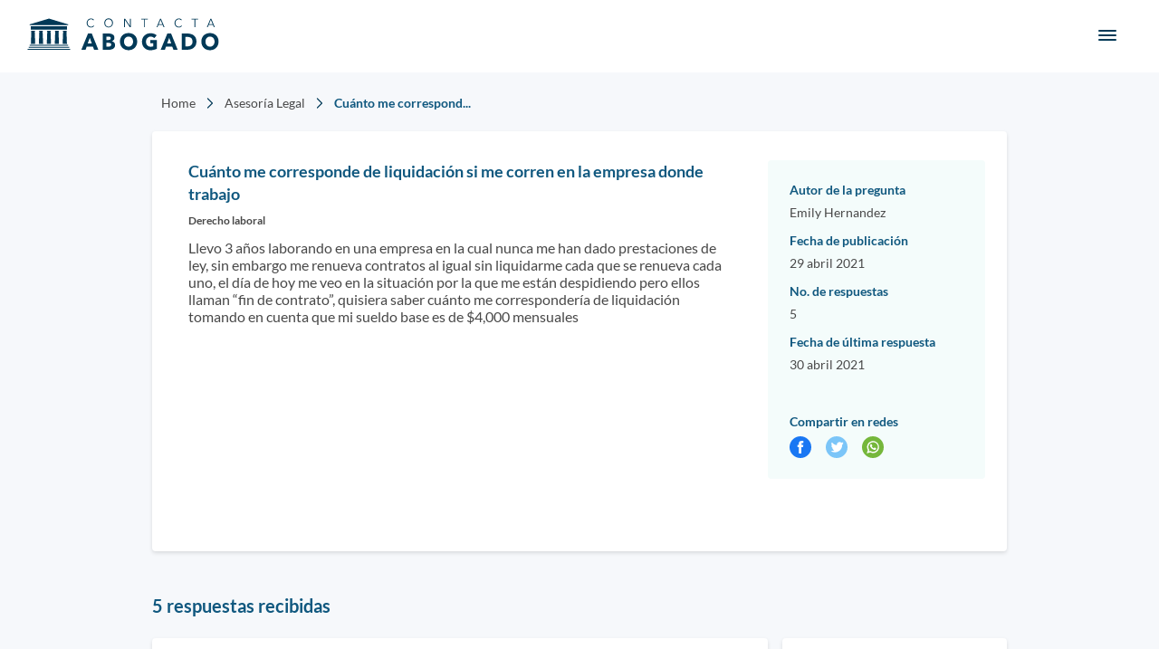

--- FILE ---
content_type: text/html; charset=utf-8
request_url: https://contactaabogado.com/asesoria-legal/pregunta/cuanto-me-corresponde-de-liquidacion-si-me-corren-en-la-empresa-donde-trabajo-ghgd/
body_size: 21835
content:
<!DOCTYPE html><html lang="es-MX"><head><script>(function(w,d,s,l,i){w[l]=w[l]||[];w[l].push({'gtm.start':
    new Date().getTime(),event:'gtm.js'});var f=d.getElementsByTagName(s)[0],
    j=d.createElement(s),dl=l!='dataLayer'?'&l='+l:'';j.async=true;j.src=
    'https://www.googletagmanager.com/gtm.js?id='+i+dl;f.parentNode.insertBefore(j,f);
    })(window,document,'script','dataLayer','GTM-KB2CPML');</script><meta name="viewport" content="width=device-width"/><meta charSet="utf-8"/><link rel="canonical" href="https://contactaabogado.com/asesoria-legal/pregunta/cuanto-me-corresponde-de-liquidacion-si-me-corren-en-la-empresa-donde-trabajo-ghgd/"/><title>Cuánto me corresponde de liquidación si me corren en la empresa donde traba</title><meta itemProp="name" content="Cuánto me corresponde de liquidación si me corren en la empresa donde traba"/><meta name="description" content="Asesoría legal en linea Cuánto me corresponde de liquidación si me corren en la empresa donde trabajo 2021 | Contacta con un abogado online si necesitas asesoría jurídica, bufetes de abogados, despachos jurídicos o asesoría legal | Contacta Abogado"/><meta itemProp="image" content="https://firebasestorage.googleapis.com/v0/b/contacta-abogado.appspot.com/o/Asesoria_legal.png?alt=media&amp;token=1e9e08b6-aae2-4bfb-b50e-45b02dcd54e6"/><meta name="og:type" content="website"/><meta name="og:title" content="Cuánto me corresponde de liquidación si me corren en la empresa donde traba"/><meta name="og:description" content="Asesoría legal en linea Cuánto me corresponde de liquidación si me corren en la empresa donde trabajo 2021 | Contacta con un abogado online si necesitas asesoría jurídica, bufetes de abogados, despachos jurídicos o asesoría legal | Contacta Abogado"/><meta name="og:url" content="https://contactaabogado.com/asesoria-legal/pregunta/cuanto-me-corresponde-de-liquidacion-si-me-corren-en-la-empresa-donde-trabajo-ghgd"/><meta name="og:image" content="https://firebasestorage.googleapis.com/v0/b/contacta-abogado.appspot.com/o/Asesoria_legal.png?alt=media&amp;token=1e9e08b6-aae2-4bfb-b50e-45b02dcd54e6"/><meta name="twitter:card" content="summary_large_image"/><meta name="twitter:title" content="Cuánto me corresponde de liquidación si me corren en la empresa donde traba"/><meta name="twitter:description" content="Asesoría legal en linea Cuánto me corresponde de liquidación si me corren en la empresa donde trabajo 2021 | Contacta con un abogado online si necesitas asesoría jurídica, bufetes de abogados, despachos jurídicos o asesoría legal | Contacta Abogado"/><meta name="twitter:image" content="https://firebasestorage.googleapis.com/v0/b/contacta-abogado.appspot.com/o/Asesoria_legal.png?alt=media&amp;token=1e9e08b6-aae2-4bfb-b50e-45b02dcd54e6"/><meta name="google-site-verification" content="8QdM-nyzJEUNU79qGjFw58JBAeAdyUB5N335c6R06j0"/><meta property="og:image:height" content="600"/><link rel="preload" href="/_next/static/css/d4d254855a0ff6873fc2.css" as="style"/><link rel="stylesheet" href="/_next/static/css/d4d254855a0ff6873fc2.css" data-n-g=""/><noscript data-n-css="true"></noscript><link rel="preload" href="/_next/static/chunks/main-4a60c946ab4be68bf123.js" as="script"/><link rel="preload" href="/_next/static/chunks/webpack-445f0ff3ec43eb7b6231.js" as="script"/><link rel="preload" href="/_next/static/chunks/framework.38cd6bc3da23d0d17d08.js" as="script"/><link rel="preload" href="/_next/static/chunks/1a193b7d.28d52faf5bffdbafc361.js" as="script"/><link rel="preload" href="/_next/static/chunks/d91e9ae9.3458ff7f6a83fa84fb79.js" as="script"/><link rel="preload" href="/_next/static/chunks/ff239f9d.c01c48a146af01728de6.js" as="script"/><link rel="preload" href="/_next/static/chunks/75fc9c18.d19cca7c180d9ddffc43.js" as="script"/><link rel="preload" href="/_next/static/chunks/1101bd9b.47359fd99f2752d2d85d.js" as="script"/><link rel="preload" href="/_next/static/chunks/3d74db6f08315e6a2a297dff80db875b07ad42c0.277130424f0a9f1d923a.js" as="script"/><link rel="preload" href="/_next/static/chunks/c87132b944a26db12c3b448540efaa2446eeedfe.3c84e3b1c338237d8870.js" as="script"/><link rel="preload" href="/_next/static/chunks/d373e8093de3f38bf37cfe3c72afd609e7283494.8a4cee101bf1aba0f8b9.js" as="script"/><link rel="preload" href="/_next/static/chunks/5c90b34f59c25b689dcd4542ed43971dee774ef6.de335df947bf89fbe0d5.js" as="script"/><link rel="preload" href="/_next/static/chunks/b713fd7ed030d73ce7f9fa22b225a9ac7679a83a.b20145b724217e157a53.js" as="script"/><link rel="preload" href="/_next/static/chunks/21490f7cc2fff650be847217ff6c0229d20fdd75.2a6521a091f4df979e2f.js" as="script"/><link rel="preload" href="/_next/static/chunks/pages/_app-adb0da0c220f705b729f.js" as="script"/><link rel="preload" href="/_next/static/chunks/d3e28f2f196f3d0350a684e5cb3f9a2764526066.871904c8ac84baf3c643.js" as="script"/><link rel="preload" href="/_next/static/chunks/0aad85432f1bde74df28392913cc0b992d483e9c.580c056e32f4fffd21e2.js" as="script"/><link rel="preload" href="/_next/static/chunks/d368c234554ca72970375f284df2be2b0e4bfa60.eea977050f54fd8f96d6.js" as="script"/><link rel="preload" href="/_next/static/chunks/637933e7c4a7437b2ddfc76aae9561c9fdf59d93.1bc4583cf65c8495242f.js" as="script"/><link rel="preload" href="/_next/static/chunks/ec8009ea685e1b366ee105f179fa25d4c19e8be3.fc92840e1ccdc6551836.js" as="script"/><link rel="preload" href="/_next/static/chunks/cbc74a6adf07f8561fd55d4b582f12870fc38895.9991357a331ddb689c51.js" as="script"/><link rel="preload" href="/_next/static/chunks/7373487493b3c29269abfdcd1030647123c5ae06.bc475f7ded4e1831dc4c.js" as="script"/><link rel="preload" href="/_next/static/chunks/8499d4376da3b5464e96341754b71317eddc26f4.bec3d7e2c946ae867b4b.js" as="script"/><link rel="preload" href="/_next/static/chunks/08ead64b349cfda9f2a69dc44b72a1bdadfd5b8e.50d84dc42e31110d4bc6.js" as="script"/><link rel="preload" href="/_next/static/chunks/bb6b1b5792ff861cf04d973bbde4c8bbaa9a4b9d.240981664f1756a398c6.js" as="script"/><link rel="preload" href="/_next/static/chunks/f6ecb233ce6ec2ff0ad22527fb9fd484a3385dae.2095b8456ec165270cf3.js" as="script"/><link rel="preload" href="/_next/static/chunks/72ebd99b0eb6fc49457de1c89939803857a5e6ef.435314227cfaa204e8ff.js" as="script"/><link rel="preload" href="/_next/static/chunks/ba1440ca86914940dd99cd5d7e9b770db61d7b04.8bc6071a22265e47de36.js" as="script"/><link rel="preload" href="/_next/static/chunks/091330eef701619ba43fd50623ce922fa2b769e0.98d6d6e694aa59c59af6.js" as="script"/><link rel="preload" href="/_next/static/chunks/pages/asesoria-legal/pregunta/%5BquestionId%5D-d5d27d60163050f30f44.js" as="script"/><style id="jss-server-side">@media print {
  .MuiDialog-root {
    position: absolute !important;
  }
}
  .MuiDialog-scrollPaper {
    display: flex;
    align-items: center;
    justify-content: center;
  }
  .MuiDialog-scrollBody {
    overflow-x: hidden;
    overflow-y: auto;
    text-align: center;
  }
  .MuiDialog-scrollBody:after {
    width: 0;
    height: 100%;
    content: "";
    display: inline-block;
    vertical-align: middle;
  }
  .MuiDialog-container {
    height: 100%;
    outline: 0;
  }
@media print {
  .MuiDialog-container {
    height: auto;
  }
}
  .MuiDialog-paper {
    margin: 32px;
    position: relative;
    overflow-y: auto;
  }
@media print {
  .MuiDialog-paper {
    box-shadow: none;
    overflow-y: visible;
  }
}
  .MuiDialog-paperScrollPaper {
    display: flex;
    max-height: calc(100% - 64px);
    flex-direction: column;
  }
  .MuiDialog-paperScrollBody {
    display: inline-block;
    text-align: left;
    vertical-align: middle;
  }
  .MuiDialog-paperWidthFalse {
    max-width: calc(100% - 64px);
  }
  .MuiDialog-paperWidthXs {
    max-width: 444px;
  }
@media (max-width:507.95px) {
  .MuiDialog-paperWidthXs.MuiDialog-paperScrollBody {
    max-width: calc(100% - 64px);
  }
}
  .MuiDialog-paperWidthSm {
    max-width: 600px;
  }
@media (max-width:663.95px) {
  .MuiDialog-paperWidthSm.MuiDialog-paperScrollBody {
    max-width: calc(100% - 64px);
  }
}
  .MuiDialog-paperWidthMd {
    max-width: 960px;
  }
@media (max-width:1023.95px) {
  .MuiDialog-paperWidthMd.MuiDialog-paperScrollBody {
    max-width: calc(100% - 64px);
  }
}
  .MuiDialog-paperWidthLg {
    max-width: 1280px;
  }
@media (max-width:1343.95px) {
  .MuiDialog-paperWidthLg.MuiDialog-paperScrollBody {
    max-width: calc(100% - 64px);
  }
}
  .MuiDialog-paperWidthXl {
    max-width: 1920px;
  }
@media (max-width:1983.95px) {
  .MuiDialog-paperWidthXl.MuiDialog-paperScrollBody {
    max-width: calc(100% - 64px);
  }
}
  .MuiDialog-paperFullWidth {
    width: calc(100% - 64px);
  }
  .MuiDialog-paperFullScreen {
    width: 100%;
    height: 100%;
    margin: 0;
    max-width: 100%;
    max-height: none;
    border-radius: 0;
  }
  .MuiDialog-paperFullScreen.MuiDialog-paperScrollBody {
    margin: 0;
    max-width: 100%;
  }
  .MuiSvgIcon-root {
    fill: currentColor;
    width: 1em;
    height: 1em;
    display: inline-block;
    font-size: 1.5rem;
    transition: fill 200ms cubic-bezier(0.4, 0, 0.2, 1) 0ms;
    flex-shrink: 0;
    user-select: none;
  }
  .MuiSvgIcon-colorPrimary {
    color: #013957;
  }
  .MuiSvgIcon-colorSecondary {
    color: #35b9b6;
  }
  .MuiSvgIcon-colorAction {
    color: rgba(0, 0, 0, 0.54);
  }
  .MuiSvgIcon-colorError {
    color: #d74242;
  }
  .MuiSvgIcon-colorDisabled {
    color: rgba(0, 0, 0, 0.26);
  }
  .MuiSvgIcon-fontSizeInherit {
    font-size: inherit;
  }
  .MuiSvgIcon-fontSizeSmall {
    font-size: 1.25rem;
  }
  .MuiSvgIcon-fontSizeLarge {
    font-size: 2.1875rem;
  }
  .MuiButtonBase-root {
    color: inherit;
    border: 0;
    cursor: pointer;
    margin: 0;
    display: inline-flex;
    outline: 0;
    padding: 0;
    position: relative;
    align-items: center;
    user-select: none;
    border-radius: 0;
    vertical-align: middle;
    -moz-appearance: none;
    justify-content: center;
    text-decoration: none;
    background-color: transparent;
    -webkit-appearance: none;
    -webkit-tap-highlight-color: transparent;
  }
  .MuiButtonBase-root::-moz-focus-inner {
    border-style: none;
  }
  .MuiButtonBase-root.Mui-disabled {
    cursor: default;
    pointer-events: none;
  }
@media print {
  .MuiButtonBase-root {
    color-adjust: exact;
  }
}
  .MuiIconButton-root {
    flex: 0 0 auto;
    color: rgba(0, 0, 0, 0.54);
    padding: 12px;
    overflow: visible;
    font-size: 1.5rem;
    text-align: center;
    transition: background-color 150ms cubic-bezier(0.4, 0, 0.2, 1) 0ms;
    border-radius: 50%;
  }
  .MuiIconButton-root:hover {
    background-color: rgba(0, 0, 0, 0.04);
  }
  .MuiIconButton-root.Mui-disabled {
    color: rgba(0, 0, 0, 0.26);
    background-color: transparent;
  }
@media (hover: none) {
  .MuiIconButton-root:hover {
    background-color: transparent;
  }
}
  .MuiIconButton-edgeStart {
    margin-left: -12px;
  }
  .MuiIconButton-sizeSmall.MuiIconButton-edgeStart {
    margin-left: -3px;
  }
  .MuiIconButton-edgeEnd {
    margin-right: -12px;
  }
  .MuiIconButton-sizeSmall.MuiIconButton-edgeEnd {
    margin-right: -3px;
  }
  .MuiIconButton-colorInherit {
    color: inherit;
  }
  .MuiIconButton-colorPrimary {
    color: #013957;
  }
  .MuiIconButton-colorPrimary:hover {
    background-color: rgba(1, 57, 87, 0.04);
  }
@media (hover: none) {
  .MuiIconButton-colorPrimary:hover {
    background-color: transparent;
  }
}
  .MuiIconButton-colorSecondary {
    color: #35b9b6;
  }
  .MuiIconButton-colorSecondary:hover {
    background-color: rgba(53, 185, 182, 0.04);
  }
@media (hover: none) {
  .MuiIconButton-colorSecondary:hover {
    background-color: transparent;
  }
}
  .MuiIconButton-sizeSmall {
    padding: 3px;
    font-size: 1.125rem;
  }
  .MuiIconButton-label {
    width: 100%;
    display: flex;
    align-items: inherit;
    justify-content: inherit;
  }
@keyframes mui-auto-fill {}
@keyframes mui-auto-fill-cancel {}
  .MuiInputBase-root {
    color: #969696;
    cursor: text;
    margin: 0;
    display: inline-flex;
    position: relative;
    font-size: 16px;
    box-sizing: border-box;
    min-height: 48px;
    align-items: center;
    font-family: Lato,Arial,sans-serif;
    font-weight: 400;
    line-height: 1.1876em;
    background-color: white;
  }
  .MuiInputBase-root.Mui-disabled {
    color: rgba(0, 0, 0, 0.38);
    cursor: default;
  }
  .MuiInputBase-formControl {
    margin-top: 0;
  }
  .MuiInputBase-multiline {
    padding: 6px 0 7px;
  }
  .MuiInputBase-multiline.MuiInputBase-marginDense {
    padding-top: 3px;
  }
  .MuiInputBase-fullWidth {
    width: 100%;
  }
  .MuiInputBase-input {
    font: inherit;
    color: #545454;
    width: 100%;
    border: 0;
    height: 1.1876em;
    margin: 0;
    display: block;
    padding: 6px 0 7px;
    min-width: 0;
    background: none;
    box-sizing: content-box;
    animation-name: mui-auto-fill-cancel;
    letter-spacing: inherit;
    animation-duration: 10ms;
    -webkit-tap-highlight-color: transparent;
  }
  .MuiInputBase-input::-webkit-input-placeholder {
    color: currentColor;
    opacity: 0.42;
    transition: opacity 200ms cubic-bezier(0.4, 0, 0.2, 1) 0ms;
  }
  .MuiInputBase-input::-moz-placeholder {
    color: currentColor;
    opacity: 0.42;
    transition: opacity 200ms cubic-bezier(0.4, 0, 0.2, 1) 0ms;
  }
  .MuiInputBase-input:-ms-input-placeholder {
    color: currentColor;
    opacity: 0.42;
    transition: opacity 200ms cubic-bezier(0.4, 0, 0.2, 1) 0ms;
  }
  .MuiInputBase-input::-ms-input-placeholder {
    color: currentColor;
    opacity: 0.42;
    transition: opacity 200ms cubic-bezier(0.4, 0, 0.2, 1) 0ms;
  }
  .MuiInputBase-input:focus {
    outline: 0;
  }
  .MuiInputBase-input:invalid {
    box-shadow: none;
  }
  .MuiInputBase-input::-webkit-search-decoration {
    -webkit-appearance: none;
  }
  .MuiInputBase-input.Mui-disabled {
    opacity: 1;
  }
  .MuiInputBase-input:-webkit-autofill {
    animation-name: mui-auto-fill;
    animation-duration: 5000s;
  }
  .MuiInputBase-input.Mui-error {
    color: #d74242;
  }
  label[data-shrink=false] + .MuiInputBase-formControl .MuiInputBase-input::-webkit-input-placeholder {
    opacity: 0 !important;
  }
  label[data-shrink=false] + .MuiInputBase-formControl .MuiInputBase-input::-moz-placeholder {
    opacity: 0 !important;
  }
  label[data-shrink=false] + .MuiInputBase-formControl .MuiInputBase-input:-ms-input-placeholder {
    opacity: 0 !important;
  }
  label[data-shrink=false] + .MuiInputBase-formControl .MuiInputBase-input::-ms-input-placeholder {
    opacity: 0 !important;
  }
  label[data-shrink=false] + .MuiInputBase-formControl .MuiInputBase-input:focus::-webkit-input-placeholder {
    opacity: 0.42;
  }
  label[data-shrink=false] + .MuiInputBase-formControl .MuiInputBase-input:focus::-moz-placeholder {
    opacity: 0.42;
  }
  label[data-shrink=false] + .MuiInputBase-formControl .MuiInputBase-input:focus:-ms-input-placeholder {
    opacity: 0.42;
  }
  label[data-shrink=false] + .MuiInputBase-formControl .MuiInputBase-input:focus::-ms-input-placeholder {
    opacity: 0.42;
  }
  .MuiInputBase-inputMarginDense {
    padding-top: 3px;
  }
  .MuiInputBase-inputMultiline {
    height: auto;
    resize: none;
    padding: 0;
  }
  .MuiInputBase-inputTypeSearch {
    -moz-appearance: textfield;
    -webkit-appearance: textfield;
  }
  .MuiFormControl-root {
    width: 100%;
    border: 0;
    height: auto;
    margin: 0 0 6px 0;
    display: inline-flex;
    padding: 0 0 10px 0;
    position: relative;
    max-width: 304px;
    min-width: 0;
    border-width: 1px;
    flex-direction: column;
    vertical-align: top;
  }
  .MuiFormControl-root input:valid + fieldset {
    border-color: #969696;
  }
  .MuiFormControl-marginNormal {
    margin-top: 16px;
    margin-bottom: 8px;
  }
  .MuiFormControl-marginDense {
    margin-top: 8px;
    margin-bottom: 4px;
  }
  .MuiFormControl-fullWidth {
    width: 100%;
  }
  .MuiFormLabel-root {
    color: #969696;
    padding: 0;
    z-index: 99;
    font-size: 1rem;
    font-family: Lato,Arial,sans-serif;
    font-weight: 400;
    line-height: 1;
  }
  .MuiFormLabel-root.Mui-focused {
    color: #013957;
  }
  .MuiFormLabel-root.Mui-disabled {
    color: rgba(0, 0, 0, 0.38);
  }
  .MuiFormLabel-root.Mui-error {
    color: #d74242;
  }
  .MuiFormLabel-colorSecondary.Mui-focused {
    color: #35b9b6;
  }
  .MuiFormLabel-filled {
    color: #484848;
  }
  .MuiFormLabel-asterisk.Mui-error {
    color: #d74242;
  }
  .MuiInputLabel-root {
    display: block;
    transform-origin: top left;
  }
  .MuiInputLabel-formControl {
    top: 0;
    left: 0;
    position: absolute;
    transform: translate(0, 24px) scale(1);
  }
  .MuiInputLabel-marginDense {
    transform: translate(0, 21px) scale(1);
  }
  .MuiInputLabel-shrink {
    transform: translate(0, 1.5px) scale(0.75);
    transform-origin: top left;
  }
  .MuiInputLabel-animated {
    transition: color 200ms cubic-bezier(0.0, 0, 0.2, 1) 0ms,transform 200ms cubic-bezier(0.0, 0, 0.2, 1) 0ms;
  }
  .MuiInputLabel-filled {
    z-index: 1;
    transform: translate(12px, 20px) scale(1);
    pointer-events: none;
  }
  .MuiInputLabel-filled.MuiInputLabel-marginDense {
    transform: translate(12px, 17px) scale(1);
  }
  .MuiInputLabel-filled.MuiInputLabel-shrink {
    transform: translate(12px, 10px) scale(0.75);
  }
  .MuiInputLabel-filled.MuiInputLabel-shrink.MuiInputLabel-marginDense {
    transform: translate(12px, 7px) scale(0.75);
  }
  .MuiInputLabel-outlined {
    z-index: 1;
    transform: translate(14px, 16px) scale(1);
    pointer-events: none;
  }
  .MuiInputLabel-outlined.MuiInputLabel-marginDense {
    transform: translate(14px, 12px) scale(1);
  }
  .MuiInputLabel-outlined.MuiInputLabel-shrink {
    transform: translate(14px, -6px) scale(0.75);
  }
  .jss71 {
    top: -5px;
    left: 0;
    right: 0;
    bottom: 0;
    margin: 0;
    padding: 0 8px;
    overflow: hidden;
    position: absolute;
    border-color: #484848;
    border-style: solid;
    border-width: 1px;
    border-radius: 2px;
    pointer-events: none;
  }
  .jss72 {
    padding: 0;
    text-align: left;
    transition: width 150ms cubic-bezier(0.0, 0, 0.2, 1) 0ms;
    line-height: 11px;
  }
  .jss73 {
    width: auto;
    height: 11px;
    display: block;
    padding: 0;
    font-size: 0.75em;
    max-width: 0.01px;
    text-align: left;
    transition: max-width 50ms cubic-bezier(0.0, 0, 0.2, 1) 0ms;
    visibility: hidden;
  }
  .jss73 > span {
    display: inline-block;
    padding-left: 5px;
    padding-right: 5px;
  }
  .jss74 {
    max-width: 1000px;
    transition: max-width 100ms cubic-bezier(0.0, 0, 0.2, 1) 50ms;
  }
  .MuiOutlinedInput-root {
    position: relative;
    border-radius: 2px;
  }
  .MuiOutlinedInput-root:hover .MuiOutlinedInput-notchedOutline {
    border-color: rgba(0, 0, 0, 0.87);
  }
@media (hover: none) {
  .MuiOutlinedInput-root:hover .MuiOutlinedInput-notchedOutline {
    border-color: rgba(0, 0, 0, 0.23);
  }
}
  .MuiOutlinedInput-root.Mui-focused .MuiOutlinedInput-notchedOutline {
    border-color: #013957;
    border-width: 2px;
  }
  .MuiOutlinedInput-root.Mui-error .MuiOutlinedInput-notchedOutline {
    border-color: #d74242;
  }
  .MuiOutlinedInput-root.Mui-disabled .MuiOutlinedInput-notchedOutline {
    border-color: rgba(0, 0, 0, 0.26);
  }
  .MuiOutlinedInput-root:hover {
    background: white;
  }
  .MuiOutlinedInput-colorSecondary.Mui-focused .MuiOutlinedInput-notchedOutline {
    border-color: #35b9b6;
  }
  .MuiOutlinedInput-adornedStart {
    padding-left: 14px;
  }
  .MuiOutlinedInput-adornedEnd {
    padding-right: 14px;
  }
  .MuiOutlinedInput-multiline {
    padding: 18.5px 14px;
  }
  .MuiOutlinedInput-multiline.MuiOutlinedInput-marginDense {
    padding-top: 10.5px;
    padding-bottom: 10.5px;
  }
  .MuiOutlinedInput-notchedOutline {
    border-color: #969696;
  }
  .MuiOutlinedInput-input {
    padding: 10px 14px;
  }
  .MuiOutlinedInput-input:-webkit-autofill {
    border-radius: inherit;
  }
  .MuiOutlinedInput-inputMarginDense {
    padding-top: 10.5px;
    padding-bottom: 10.5px;
  }
  .MuiOutlinedInput-inputMultiline {
    padding: 0;
  }
  .MuiOutlinedInput-inputAdornedStart {
    padding-left: 0;
  }
  .MuiOutlinedInput-inputAdornedEnd {
    padding-right: 0;
  }
  .MuiSnackbar-root {
    left: 8px;
    right: 8px;
    display: flex;
    z-index: 1400;
    position: fixed;
    align-items: center;
    justify-content: center;
  }
  .MuiSnackbar-anchorOriginTopCenter {
    top: 8px;
  }
@media (min-width:600px) {
  .MuiSnackbar-anchorOriginTopCenter {
    top: 24px;
    left: 50%;
    right: auto;
    transform: translateX(-50%);
  }
}
  .MuiSnackbar-anchorOriginBottomCenter {
    bottom: 8px;
  }
@media (min-width:600px) {
  .MuiSnackbar-anchorOriginBottomCenter {
    left: 50%;
    right: auto;
    bottom: 24px;
    transform: translateX(-50%);
  }
}
  .MuiSnackbar-anchorOriginTopRight {
    top: 8px;
    justify-content: flex-end;
  }
@media (min-width:600px) {
  .MuiSnackbar-anchorOriginTopRight {
    top: 24px;
    left: auto;
    right: 24px;
  }
}
  .MuiSnackbar-anchorOriginBottomRight {
    bottom: 8px;
    justify-content: flex-end;
  }
@media (min-width:600px) {
  .MuiSnackbar-anchorOriginBottomRight {
    left: auto;
    right: 24px;
    bottom: 24px;
  }
}
  .MuiSnackbar-anchorOriginTopLeft {
    top: 8px;
    justify-content: flex-start;
  }
@media (min-width:600px) {
  .MuiSnackbar-anchorOriginTopLeft {
    top: 24px;
    left: 24px;
    right: auto;
  }
}
  .MuiSnackbar-anchorOriginBottomLeft {
    bottom: 8px;
    justify-content: flex-start;
  }
@media (min-width:600px) {
  .MuiSnackbar-anchorOriginBottomLeft {
    left: 24px;
    right: auto;
    bottom: 24px;
  }
}
  .MuiTextField-root {
    height: 74px;
  }
  .MuiAutocomplete-root.Mui-focused .MuiAutocomplete-clearIndicatorDirty {
    visibility: visible;
  }
@media (pointer: fine) {
  .MuiAutocomplete-root:hover .MuiAutocomplete-clearIndicatorDirty {
    visibility: visible;
  }
}
  .MuiAutocomplete-fullWidth {
    width: 100%;
  }
  .MuiAutocomplete-tag {
    margin: 3px;
    max-width: calc(100% - 6px);
  }
  .MuiAutocomplete-tagSizeSmall {
    margin: 2px;
    max-width: calc(100% - 4px);
  }
  .MuiAutocomplete-inputRoot {
    flex-wrap: wrap;
  }
  .MuiAutocomplete-hasPopupIcon .MuiAutocomplete-inputRoot, .MuiAutocomplete-hasClearIcon .MuiAutocomplete-inputRoot {
    padding-right: 30px;
  }
  .MuiAutocomplete-hasPopupIcon.MuiAutocomplete-hasClearIcon .MuiAutocomplete-inputRoot {
    padding-right: 56px;
  }
  .MuiAutocomplete-inputRoot .MuiAutocomplete-input {
    width: 0;
    min-width: 30px;
  }
  .MuiAutocomplete-inputRoot[class*="MuiInput-root"] {
    padding-bottom: 1px;
  }
  .MuiAutocomplete-inputRoot[class*="MuiOutlinedInput-root"] {
    padding: 9px;
  }
  .MuiAutocomplete-inputRoot[class*="MuiOutlinedInput-root"][class*="MuiOutlinedInput-marginDense"] {
    padding: 6px;
  }
  .MuiAutocomplete-inputRoot[class*="MuiFilledInput-root"] {
    padding-top: 19px;
    padding-left: 8px;
  }
  .MuiAutocomplete-inputRoot[class*="MuiFilledInput-root"][class*="MuiFilledInput-marginDense"] {
    padding-bottom: 1px;
  }
  .MuiAutocomplete-inputRoot[class*="MuiOutlinedInput-root"]:not(.MuiOutlinedInput-marginDense) {
    padding: 0 62px 0 9px;
  }
  .MuiAutocomplete-inputRoot[class*="MuiFilledInput-root"][class*="MuiFilledInput-marginDense"] .MuiAutocomplete-input {
    padding: 4.5px 4px;
  }
  .MuiAutocomplete-hasPopupIcon .MuiAutocomplete-inputRoot[class*="MuiFilledInput-root"], .MuiAutocomplete-hasClearIcon .MuiAutocomplete-inputRoot[class*="MuiFilledInput-root"] {
    padding-right: 39px;
  }
  .MuiAutocomplete-hasPopupIcon.MuiAutocomplete-hasClearIcon .MuiAutocomplete-inputRoot[class*="MuiFilledInput-root"] {
    padding-right: 65px;
  }
  .MuiAutocomplete-inputRoot[class*="MuiFilledInput-root"] .MuiAutocomplete-input {
    padding: 9px 4px;
  }
  .MuiAutocomplete-inputRoot[class*="MuiFilledInput-root"] .MuiAutocomplete-endAdornment {
    right: 9px;
  }
  .MuiAutocomplete-inputRoot[class*="MuiOutlinedInput-root"][class*="MuiOutlinedInput-marginDense"] .MuiAutocomplete-input {
    padding: 4.5px 4px;
  }
  .MuiAutocomplete-hasPopupIcon .MuiAutocomplete-inputRoot[class*="MuiOutlinedInput-root"], .MuiAutocomplete-hasClearIcon .MuiAutocomplete-inputRoot[class*="MuiOutlinedInput-root"] {
    padding-right: 39px;
  }
  .MuiAutocomplete-hasPopupIcon.MuiAutocomplete-hasClearIcon .MuiAutocomplete-inputRoot[class*="MuiOutlinedInput-root"] {
    padding-right: 65px;
  }
  .MuiAutocomplete-inputRoot[class*="MuiOutlinedInput-root"] .MuiAutocomplete-input {
    padding: 9.5px 4px;
  }
  .MuiAutocomplete-inputRoot[class*="MuiOutlinedInput-root"] .MuiAutocomplete-input:first-child {
    padding-left: 6px;
  }
  .MuiAutocomplete-inputRoot[class*="MuiOutlinedInput-root"] .MuiAutocomplete-endAdornment {
    right: 9px;
  }
  .MuiAutocomplete-inputRoot[class*="MuiInput-root"][class*="MuiInput-marginDense"] .MuiAutocomplete-input {
    padding: 4px 4px 5px;
  }
  .MuiAutocomplete-inputRoot[class*="MuiInput-root"][class*="MuiInput-marginDense"] .MuiAutocomplete-input:first-child {
    padding: 3px 0 6px;
  }
  .MuiAutocomplete-inputRoot[class*="MuiInput-root"] .MuiAutocomplete-input {
    padding: 4px;
  }
  .MuiAutocomplete-inputRoot[class*="MuiInput-root"] .MuiAutocomplete-input:first-child {
    padding: 6px 0;
  }
  .MuiAutocomplete-input {
    opacity: 0;
    flex-grow: 1;
    text-overflow: ellipsis;
  }
  .MuiAutocomplete-inputFocused {
    opacity: 1;
  }
  .MuiAutocomplete-endAdornment {
    top: calc(50% - 14px);
    right: 0;
    position: absolute;
  }
  .MuiAutocomplete-clearIndicator {
    padding: 4px;
    visibility: hidden;
    margin-right: -2px;
  }
  .MuiAutocomplete-popupIndicator {
    padding: 2px;
    margin-right: -2px;
  }
  .MuiAutocomplete-popupIndicatorOpen {
    transform: rotate(180deg);
  }
  .MuiAutocomplete-popper {
    z-index: 1300;
  }
  .MuiAutocomplete-popperDisablePortal {
    position: absolute;
  }
  .MuiAutocomplete-paper {
    margin: 4px 0;
    overflow: hidden;
    font-size: 1rem;
    font-family: Lato,Arial,sans-serif;
    font-weight: 400;
    line-height: 1.5;
  }
  .MuiAutocomplete-listbox {
    margin: 0;
    padding: 8px 0;
    overflow: auto;
    list-style: none;
    max-height: 40vh;
  }
  .MuiAutocomplete-loading {
    color: rgba(0, 0, 0, 0.54);
    padding: 14px 16px;
  }
  .MuiAutocomplete-noOptions {
    color: rgba(0, 0, 0, 0.54);
    padding: 14px 16px;
  }
  .MuiAutocomplete-option {
    cursor: pointer;
    display: flex;
    outline: 0;
    box-sizing: border-box;
    min-height: 48px;
    align-items: center;
    padding-top: 6px;
    padding-left: 16px;
    padding-right: 16px;
    padding-bottom: 6px;
    justify-content: flex-start;
    -webkit-tap-highlight-color: transparent;
  }
@media (min-width:600px) {
  .MuiAutocomplete-option {
    min-height: auto;
  }
}
  .MuiAutocomplete-option[aria-selected="true"] {
    background-color: rgba(0, 0, 0, 0.08);
  }
  .MuiAutocomplete-option[data-focus="true"] {
    background-color: rgba(0, 0, 0, 0.04);
  }
  .MuiAutocomplete-option:active {
    background-color: rgba(0, 0, 0, 0.08);
  }
  .MuiAutocomplete-option[aria-disabled="true"] {
    opacity: 0.38;
    pointer-events: none;
  }
  .MuiAutocomplete-groupLabel {
    top: -8px;
    background-color: #fff;
  }
  .MuiAutocomplete-groupUl {
    padding: 0;
  }
  .MuiAutocomplete-groupUl .MuiAutocomplete-option {
    padding-left: 24px;
  }
  .MuiPaginationItem-root {
    color: rgba(0, 0, 0, 0.87);
    height: 32px;
    margin: 0 3px;
    padding: 0 6px;
    font-size: 0.875rem;
    min-width: 32px;
    box-sizing: border-box;
    text-align: center;
    font-family: Lato,Arial,sans-serif;
    font-weight: 400;
    line-height: 1.43;
    border-radius: 16px;
  }
  .MuiPaginationItem-page {
    transition: color 250ms cubic-bezier(0.4, 0, 0.2, 1) 0ms,background-color 250ms cubic-bezier(0.4, 0, 0.2, 1) 0ms;
  }
  .MuiPaginationItem-page:hover {
    background-color: rgba(0, 0, 0, 0.04);
  }
  .MuiPaginationItem-page.Mui-focusVisible {
    background-color: rgba(0, 0, 0, 0.12);
  }
  .MuiPaginationItem-page.Mui-selected {
    background-color: rgba(0, 0, 0, 0.08);
  }
  .MuiPaginationItem-page.Mui-disabled {
    opacity: 0.38;
  }
  .MuiPaginationItem-page.Mui-selected:hover, .MuiPaginationItem-page.Mui-selected.Mui-focusVisible {
    background-color: rgba(0, 0, 0, 0.12);
  }
  .MuiPaginationItem-page.Mui-selected.Mui-disabled {
    color: rgba(0, 0, 0, 0.26);
    opacity: 1;
    background-color: rgba(0, 0, 0, 0.08);
  }
@media (hover: none) {
  .MuiPaginationItem-page.Mui-selected:hover, .MuiPaginationItem-page.Mui-selected.Mui-focusVisible {
    background-color: rgba(0, 0, 0, 0.08);
  }
}
@media (hover: none) {
  .MuiPaginationItem-page:hover {
    background-color: transparent;
  }
}
  .MuiPaginationItem-sizeSmall {
    height: 26px;
    margin: 0 1px;
    padding: 0 4px;
    min-width: 26px;
    border-radius: 13px;
  }
  .MuiPaginationItem-sizeSmall .MuiPaginationItem-icon {
    font-size: 1.125rem;
  }
  .MuiPaginationItem-sizeLarge {
    height: 40px;
    padding: 0 10px;
    font-size: 0.9375rem;
    min-width: 40px;
    border-radius: 20px;
  }
  .MuiPaginationItem-sizeLarge .MuiPaginationItem-icon {
    font-size: 1.375rem;
  }
  .MuiPaginationItem-textPrimary.Mui-selected {
    color: #ffffff;
    background-color: #013957;
  }
  .MuiPaginationItem-textPrimary.Mui-selected:hover, .MuiPaginationItem-textPrimary.Mui-selected.Mui-focusVisible {
    background-color: rgb(0, 39, 60);
  }
  .MuiPaginationItem-textPrimary.Mui-selected.Mui-disabled {
    color: rgba(0, 0, 0, 0.26);
  }
@media (hover: none) {
  .MuiPaginationItem-textPrimary.Mui-selected:hover, .MuiPaginationItem-textPrimary.Mui-selected.Mui-focusVisible {
    background-color: #013957;
  }
}
  .MuiPaginationItem-textSecondary.Mui-selected {
    color: #ffffff;
    background-color: #35b9b6;
  }
  .MuiPaginationItem-textSecondary.Mui-selected:hover, .MuiPaginationItem-textSecondary.Mui-selected.Mui-focusVisible {
    background-color: rgb(37, 129, 127);
  }
  .MuiPaginationItem-textSecondary.Mui-selected.Mui-disabled {
    color: rgba(0, 0, 0, 0.26);
  }
@media (hover: none) {
  .MuiPaginationItem-textSecondary.Mui-selected:hover, .MuiPaginationItem-textSecondary.Mui-selected.Mui-focusVisible {
    background-color: #35b9b6;
  }
}
  .MuiPaginationItem-outlined {
    border: 1px solid rgba(0, 0, 0, 0.23);
  }
  .MuiPaginationItem-outlined.Mui-selected.Mui-disabled {
    border: 1px solid rgba(0, 0, 0, 0.12);
  }
  .MuiPaginationItem-outlinedPrimary.Mui-selected {
    color: #013957;
    border: 1px solid rgba(1, 57, 87, 0.5);
    background-color: rgba(1, 57, 87, 0.12);
  }
  .MuiPaginationItem-outlinedPrimary.Mui-selected:hover, .MuiPaginationItem-outlinedPrimary.Mui-selected.Mui-focusVisible {
    background-color: rgba(1, 57, 87, 0.16);
  }
  .MuiPaginationItem-outlinedPrimary.Mui-selected.Mui-disabled {
    color: rgba(0, 0, 0, 0.26);
  }
@media (hover: none) {
  .MuiPaginationItem-outlinedPrimary.Mui-selected:hover, .MuiPaginationItem-outlinedPrimary.Mui-selected.Mui-focusVisible {
    background-color: transparent;
  }
}
  .MuiPaginationItem-outlinedSecondary.Mui-selected {
    color: #35b9b6;
    border: 1px solid rgba(53, 185, 182, 0.5);
    background-color: rgba(53, 185, 182, 0.12);
  }
  .MuiPaginationItem-outlinedSecondary.Mui-selected:hover, .MuiPaginationItem-outlinedSecondary.Mui-selected.Mui-focusVisible {
    background-color: rgba(53, 185, 182, 0.16);
  }
  .MuiPaginationItem-outlinedSecondary.Mui-selected.Mui-disabled {
    color: rgba(0, 0, 0, 0.26);
  }
@media (hover: none) {
  .MuiPaginationItem-outlinedSecondary.Mui-selected:hover, .MuiPaginationItem-outlinedSecondary.Mui-selected.Mui-focusVisible {
    background-color: transparent;
  }
}
  .MuiPaginationItem-rounded {
    border-radius: 4px;
  }
  .MuiPaginationItem-ellipsis {
    height: auto;
  }
  .MuiPaginationItem-ellipsis.Mui-disabled {
    opacity: 0.38;
  }
  .MuiPaginationItem-icon {
    margin: 0 -8px;
    font-size: 1.25rem;
  }
  .MuiPagination-ul {
    margin: 0;
    display: flex;
    padding: 0;
    flex-wrap: wrap;
    list-style: none;
    align-items: center;
  }
  .jss1 {
    background-color: #ffffff;
  }
  .jss2 {
    background-color: #ffffff;
  }
  .jss29 {
    width: 100%;
  }
  .jss30 {
    margin: 31px 0 10px 24px;
  }
  .jss31 {
    margin: 0 16px 0 0;
  }
  .jss31:last-child {
    margin: 0;
  }
  .jss32 {
    width: 24px;
    height: 24px;
  }
  .jss61 {
    display: flex;
    justify-content: center;
  }
  .jss62 {
    border: 1px solid #d74242;
  }
  .jss62:hover {
    border: 1px solid #d74242;
  }
  .jss63 {
    margin: 0;
    padding: 0;
    max-width: 512px;
  }
  .jss64 {
    width: 100%;
    height: auto;
    margin: 24px 0 0;
    padding: 0;
    max-width: 100%;
  }
  .jss65 {
    max-width: 46%;
  }
  .jss66 {
    right: 22px;
    bottom: 0;
    overflow: hidden;
    transform: translate(14px, 16px) scale(1);
    white-space: nowrap;
    text-overflow: ellipsis;
  }
  .jss67 {
    right: unset;
    height: fit-content;
    z-index: 10;
    transform: translate(14px, -6px) scale(0.75);
    background-color: #fff;
  }
  .jss68 {
    margin: 8px 14px;
    margin-bottom: 0;
  }
  .jss69 {
    width: 100%;
    min-width: inherit;
  }
@media screen and (max-width: 1242.98px) {
  .jss69 {
    width: inherit;
    min-width: 160px;
  }
}
  .jss70 {
    width: 100%;
  }
@media screen and (max-width: 1242.98px) {
  .jss70 {
    width: inherit;
  }
}
  .jss75 {
    width: 40px;
    cursor: pointer;
    height: 40px;
    margin-right: 8px;
    background-color: white;
  }
  .jss76 {
    color: white;
    width: 40px;
    cursor: pointer;
    height: 40px;
    font-size: 18px;
    margin-right: 8px;
    background-color: #013957;
  }
  .jss77 {
    display: flex;
    justify-content: center;
  }
  .jss78 {
    margin: auto 0;
  }
@media screen and (max-width: 767.98px) {
  .jss78 {
    margin: 10px 0 0 62px;
  }
}
@media screen and (max-width: 499.98px) {
  .jss78 {
    margin: 10px 0 0;
  }
}
  .jss79 {
    min-width: 112px;
  }
@media screen and (max-width: 499.98px) {
  .jss79 {
    width: 100%;
    height: 40px;
    min-width: inherit;
  }
}
  .jss60 {
    min-width: 200px;
  }
  .jss33 {
    display: flex;
    align-items: center;
    justify-content: center;
  }
  .jss34 {
    width: 432px;
    height: 100%;
    margin: 0;
    display: flex;
    padding: 0px 0px 0px;
    position: absolute;
    background: #fff;
    max-height: 786px;
    border-radius: 0;
    flex-direction: Column;
    background-color: white;
  }
  .jss34:focus {
    outline: none;
  }
@media screen and (max-width: 768px) {
  .jss34 {
    top: 0;
    width: 100%;
    height: 659px;
  }
}
  .jss35 {
    display: flex;
    flex-flow: column;
    align-items: flex-start;
  }
  .jss36 {
    color: #fff;
    width: 100%;
    font-size: 28px;
    text-align: left;
    font-weight: bold;
  }
@media screen and (max-width: 960px) {
  .jss36 {
    width: 100%;
    font-size: 22px;
  }
}
  .jss37 {
    color: white;
    font-size: 24px;
    font-style: normal;
    font-weight: bold;
    line-height: normal;
    font-stretch: normal;
    letter-spacing: normal;
  }
@media screen and (max-width: 960px) {
  .jss37 {
    font-size: 18px;
    margin-left: 56px;
  }
}
  .jss38 {
    margin-top: 4px;
    text-align: center;
  }
@media screen and (max-width: 960px) {
  .jss38 {
    display: none;
  }
}
  .jss39 {
    color: #484848;
    width: 88%;
    margin: 0 auto 32px;
    font-size: 16px;
    text-align: center;
  }
@media screen and (max-width: 960px) {
  .jss39 {
    width: 100%;
    margin: 0 auto 31px;
    max-width: 400px;
  }
}
  .jss40 {
    color: #35b9b6;
    font-weight: bold;
    text-decoration: none;
  }
  .jss41 {
    display: block;
  }
@media screen and (max-width: 960px) {
  .jss41 {
    display: none;
  }
}
  .jss42 {
    width: 100%;
    border: 1px solid #e7e7e7;
    margin: 0 0 23px;
  }
  .jss43 {
    width: 90%;
    margin: auto;
  }
@media screen and (max-width: 768.98px) {
  .jss43 {
    max-width: 400px;
  }
}
  .jss44 {
    color: #484848;
    margin: 0;
    font-size: 14px;
    line-height: normal;
    padding-left: 0;
  }
  .jss45 {
    margin: 8px 0 0;
  }
  .jss46 {
    width: 100%;
    height: 56px;
    display: flex;
    padding: 16px;
    background: #013957;
    align-items: center;
    justify-content: center;
  }
@media screen and (max-width: 960px) {
  .jss46 {
    justify-content: start;
  }
}
  .jss47 {
    margin: auto;
    display: flex;
    min-width: 94%;
    justify-content: center;
  }
@media screen and (max-width: 768.98px) {
  .jss47 {
    min-width: 96%;
  }
}
  .jss48 {
    margin: 54px auto 0;
    min-width: inherit;
  }
  .jss49 {
    top: 16px;
    left: 16px;
    cursor: pointer;
    z-index: 1;
    position: absolute;
  }
  .jss50 {
    display: flex;
    align-items: center;
    justify-content: center;
  }
  .jss51 {
    width: 448px;
    height: 100%;
    margin: 0;
    display: flex;
    padding: 0px 0px 0px;
    position: absolute;
    background: #fff;
    max-height: 584px;
    border-radius: 0;
    flex-direction: Column;
    background-color: white;
  }
  .jss51:focus {
    outline: none;
  }
@media screen and (max-width: 768px) {
  .jss51 {
    top: 0;
    width: 100%;
    height: 659px;
  }
}
  .jss52 {
    width: 100%;
    height: 56px;
    display: flex;
    padding: 16px;
    align-items: center;
    justify-content: center;
  }
@media screen and (max-width: 960px) {
  .jss52 {
    justify-content: start;
  }
}
  .jss53 {
    top: 16px;
    right: 16px;
    cursor: pointer;
    z-index: 1;
    position: absolute;
  }
  .jss54 {
    margin: 0px 50px 32px 50px;
    display: flex;
    align-items: center;
    flex-direction: column;
    justify-content: center;
  }
  .jss55 {
    color: #013957;
    font-size: 22px;
    max-width: 400px;
    font-style: normal;
    margin-top: 34px;
    text-align: center;
    font-weight: normal;
    line-height: normal;
    font-stretch: normal;
    letter-spacing: normal;
  }
  .jss56 {
    font-weight: bolder;
  }
  .jss57 {
    width: 347px;
    height: 192px;
    display: flex;
    align-items: center;
    justify-content: center;
  }
  .jss58 {
    color: #013957;
    font-size: 12px;
    max-width: 400px;
    font-style: normal;
    text-align: center;
    font-weight: normal;
    line-height: normal;
    font-stretch: normal;
    letter-spacing: normal;
  }
  .jss59 {
    margin: 0 0 24px 0;
    min-width: 220px;
  }
  .jss80 {
    background-color: #6ecc47;
  }
  .jss81 {
    background-color: #d74242;
  }
  .jss82 {
    background-color: #013957;
  }
  .jss83 {
    background-color: #ffa000;
  }
  .jss84 {
    font-size: 20px;
  }
  .jss85 {
    opacity: 0.9;
    margin-right: 8px;
  }
  .jss86 {
    display: flex;
    align-items: center;
  }
  .jss87 {
    border-radius: 10px;
  }
  .jss88 {
    left: 0;
  }

  .jss90 {
    top: 80px;
  }
  .jss91 {
    display: flex;
    align-items: center;
    justify-content: center;
  }
  .jss92 {
    width: 530px;
    display: flex;
    padding: 16px 16px 16px 24px;
    box-shadow: 0 15px 15px 0 rgba(0, 40, 62, 0.3);
    border-radius: 4px;
    flex-direction: Column;
    background-color: white;
  }
  .jss92:focus {
    outline: none;
  }
  .jss93 {
    cursor: pointer;
    display: flex;
    justify-content: flex-end;
  }
  .jss94 {
    flex-flow: column;
    align-items: center;
  }
  .jss95 {
    padding: 0 20px;
  }
@media (max-width: 1280px) {
  .jss95 {
    padding: 0;
  }
}
  .jss96 {
    height: 2px;
    background-color: #013957;
  }
  .jss97 {
    margin: auto;
  }
  .jss98 {
    width: 50%;
    height: 66px;
    padding: 0 32px;
    font-size: 16px;
    font-style: normal;
    text-align: center;
    font-weight: bold;
    line-height: normal;
    font-stretch: normal;
    border-bottom: 1px solid #e7e7e7;
    letter-spacing: normal;
    text-transform: none;
  }
  .jss98.jss99 {
    color: #013957;
  }
  .jss100 {
    color: #c1c1c1;
  }
  .jss101 {
    display: contents;
  }
  .jss102 {
    padding: 0;
  }
  .jss28 {
    margin: 24px 0 0;
    display: flex;
    justify-content: center;
  }
  .jss16 {
    margin: 0 0 0 10px;
    display: flex;
    position: relative;
    flex-basis: 28%;
    align-items: center;
    justify-content: center;
  }
  .jss17 {
    cursor: pointer;
    display: inline-flex;
    padding: 6px 8px;
    font-size: 16px;
    align-items: center;
    font-weight: bold;
    padding-left: 0;
    text-transform: initial;
  }
  .jss17:hover {
    background-color: unset;
  }
  .jss18 {
    color: white;
    padding: 6px 16px 6px 8px;
    font-size: 15px;
    font-weight: 900;
    white-space: nowrap;
    text-transform: initial;
  }
  .jss19 {
    color: #013957;
    padding: 7px 12px;
    font-size: 15px;
    font-weight: 900;
    white-space: nowrap;
    border-radius: 22px;
    text-transform: initial;
    background-color: white;
  }
  .jss19:focus {
    background-color: white;
  }
  .jss19:hover {
    color: white;
    background-color: #35b9b6;
  }
  .jss20 {
    z-index: 10;
  }
  .jss21 {
    box-shadow: 0 2px 4px 2px rgba(0, 0, 0, 0.15);
    border-radius: 4px;
    background-color: white;
  }
  .jss22 {
    color: #484848;
  }
  .jss23 {
    color: #969696;
    cursor: not-allowed;
  }
  .jss24 {
    text-decoration: none;
  }
  .jss25 {
    width: 160px;
    border: white;
    height: 40px;
    display: inline-block;
    padding: 10px 8px;
    font-size: 16px !important;
    text-align: center;
    font-weight: bold;
    line-height: normal;
    margin-left: 8px;
    white-space: nowrap;
    border-radius: 20px;
  }
  .jss25:hover {
    color: white !important;
    border: white;
    background-color: #35b9b6;
  }
  .jss26 {
    color: #013957;
  }
  .jss27 {
    color: white !important;
    background-color: #013957;
  }
  .jss3 {
    display: flex;
    align-items: center;
    justify-content: center;
  }
  .jss4 {
    width: 100%;
    display: flex;
    padding: 56px 60px 104px;
    max-width: 560px;
    box-shadow: 0 15px 15px 0 rgba(0, 40, 62, 0.3);
    border-radius: 4px;
    flex-direction: Column;
    background-color: white;
  }
  .jss4:focus {
    outline: none;
  }
@media screen and (max-width: 768.98px) {
  .jss4 {
    margin: 0 16px;
    padding: 40px 16px 64px;
  }
}
  .jss5 {
    display: flex;
    flex-flow: column;
    align-items: flex-start;
  }
  .jss6 {
    color: #10587f;
    width: 85%;
    margin: 0 auto 32px;
    font-size: 28px;
    text-align: center;
    font-weight: bold;
  }
@media screen and (max-width: 768.98px) {
  .jss6 {
    width: 100%;
    margin: 0 auto 34px;
    font-size: 22px;
  }
}
  .jss7 {
    color: #484848;
    width: 88%;
    margin: 0 auto 32px;
    font-size: 16px;
    text-align: center;
  }
@media screen and (max-width: 768.98px) {
  .jss7 {
    width: 100%;
    margin: 0 auto 31px;
    max-width: 400px;
  }
}
  .jss8 {
    color: #35b9b6;
    font-weight: bold;
    text-decoration: none;
  }
  .jss9 {
    display: block;
  }
@media screen and (max-width: 768.98px) {
  .jss9 {
    display: none;
  }
}
  .jss10 {
    width: 100%;
    border: 1px solid #e7e7e7;
    margin: 0 0 23px;
  }
  .jss11 {
    width: 90%;
    margin: auto;
  }
@media screen and (max-width: 768.98px) {
  .jss11 {
    max-width: 400px;
  }
}
  .jss12 {
    color: #484848;
    margin: 0;
    font-size: 14px;
    line-height: normal;
    padding-left: 0;
  }
  .jss13 {
    margin: 8px 0 0;
  }
  .jss14 {
    margin: auto;
    display: flex;
    min-width: 94%;
    justify-content: center;
  }
@media screen and (max-width: 768.98px) {
  .jss14 {
    min-width: 96%;
  }
}
  .jss15 {
    margin: 54px auto 0;
    min-width: inherit;
  }</style><style data-styled="" data-styled-version="5.2.1">.kPiGHM{min-width:160px;padding:0 20px;height:40px;cursor:pointer;font-weight:bold;border-radius:20px;text-align:center;font-style:normal;line-height:normal;font-stretch:normal;-webkit-letter-spacing:normal;-moz-letter-spacing:normal;-ms-letter-spacing:normal;letter-spacing:normal;-webkit-appearance:none;-moz-appearance:none;appearance:none;outline:none;-webkit-tap-highlight-color:transparent;color:#ffffff;border:none;background-color:#013957;}/*!sc*/
.kPiGHM:disabled{opacity:0.6;background-color:#57a4cc;cursor:not-allowed;}/*!sc*/
.kPiGHM:hover{background-color:#106c9d;-webkit-text-decoration:none;text-decoration:none;}/*!sc*/
.kPiGHM:focus{background-color:#013957;}/*!sc*/
data-styled.g4[id="sc-hKgILt"]{content:"kPiGHM,"}/*!sc*/
.hbJdyV{min-width:160px;height:40px;cursor:pointer;font-weight:bold;border-radius:20px;text-align:center;font-style:normal;line-height:normal;font-stretch:normal;-webkit-letter-spacing:normal;-moz-letter-spacing:normal;-ms-letter-spacing:normal;letter-spacing:normal;-webkit-appearance:none;-moz-appearance:none;appearance:none;outline:none;display:-webkit-box;display:-webkit-flex;display:-ms-flexbox;display:flex;-webkit-box-pack:center;-webkit-justify-content:center;-ms-flex-pack:center;justify-content:center;-webkit-align-items:center;-webkit-box-align:center;-ms-flex-align:center;align-items:center;-webkit-tap-highlight-color:transparent;color:#ffffff;border:none;background-color:#013957;}/*!sc*/
.hbJdyV:disabled{opacity:0.6;background-color:#57a4cc;cursor:not-allowed;}/*!sc*/
.hbJdyV:hover{background-color:#106c9d;-webkit-text-decoration:none;text-decoration:none;}/*!sc*/
.hbJdyV:focus{background-color:#013957;}/*!sc*/
data-styled.g5[id="sc-eCssSg"]{content:"hbJdyV,"}/*!sc*/
</style></head><body><noscript><iframe src="https://www.googletagmanager.com/ns.html?id=GTM-KB2CPML"
        height="0" width="0" style="display:none;visibility:hidden"></iframe></noscript><div id="__next"><header class="header-visible header-hidden-xs"><div class="header navbar-light scrolled" id="header"><div class="header-wrapper"><div class="header-menu-logo"><a class="logolink" alt="logotipo contacta abogado" href="/"><div class="logolink-image"></div></a></div><div class="header-rightWithElems"><div class="header-menu" style="width:auto"><div class="header-sections"><ul><li class="item"><a href="/abogados/">Especialistas</a></li><li class="item"><a href="/diccionario-juridico/">Diccionario jurídico</a></li><li class="item-active-blue"><a href="/asesoria-legal/">Asesoría legal</a></li><li class="item"><a href="/noticias-juridicas/">Noticias jurídicas</a></li></ul></div></div><div class="header-divider"></div><div class="wildcard"><div class="jss17 jss26">Regístrate <svg class="MuiSvgIcon-root" focusable="false" viewBox="0 0 24 24" aria-hidden="true"><path d="M16.59 8.59L12 13.17 7.41 8.59 6 10l6 6 6-6z"></path></svg></div><div class="jss17 jss26">Inicia sesión <svg class="MuiSvgIcon-root" focusable="false" viewBox="0 0 24 24" aria-hidden="true"><path d="M16.59 8.59L12 13.17 7.41 8.59 6 10l6 6 6-6z"></path></svg></div><a class="jss25 jss27" href="/membresia-lp/">¿Eres Abogado?</a></div></div></div></div></header><div name="responseQuestion" class="comunity"><div class="comunity-mainContent"><div class="back-container"><ol itemscope="" itemType="http://schema.org/BreadcrumbList" class="BreadcrumbMaster_history"><li itemscope="" itemProp="itemListElement" itemType="http://schema.org/ListItem" class="BreadcrumbMaster_history-list"><a class="BreadcrumbMaster_history-start" itemProp="item" href="/"><span class="BreadcrumbMaster_history-elem" itemProp="name">Home</span></a><meta itemProp="position" content="1"/></li><li itemscope="" itemProp="itemListElement" itemType="http://schema.org/ListItem" class="BreadcrumbMaster_history-list"><img alt="back" src="/img/arrows/arrow-right.svg" class="BreadcrumbMaster_history-arrowRight"/><a class="BreadcrumbMaster_history-start" itemProp="item" href="/asesoria-legal/"><span class="BreadcrumbMaster_history-elem" itemProp="name">Asesoría Legal</span></a><meta itemProp="position" content="2"/></li><li itemscope="" itemProp="itemListElement" itemType="http://schema.org/ListItem" class="BreadcrumbMaster_history-list"><img alt="back" src="/img/arrows/arrow-right.svg" class="BreadcrumbMaster_history-arrowRight"/><a class="BreadcrumbMaster_history-last" itemProp="item" href="/asesoria-legal/pregunta/cuanto-me-corresponde-de-liquidacion-si-me-corren-en-la-empresa-donde-trabajo-ghgd/"><span class="BreadcrumbMaster_history-elem" itemProp="name">Cuánto me correspond...</span></a><meta itemProp="position" content="3"/></li></ol></div><div class="comunityMain"><div class="comunityMainContainer"><div class="comunityMain-question"><h1 class="comunityMain-title">Cuánto me corresponde de liquidación si me corren en la empresa donde trabajo</h1><p class="comunityMain-subtitle">Derecho laboral</p><div class="comunityMain-contentText"><p class="comunityMain-text">Llevo 3 años laborando en una empresa en la cual nunca me han dado prestaciones de ley, sin embargo me renueva contratos al igual sin liquidarme cada que se renueva cada uno, el día de hoy me veo en la situación por la que me están despidiendo pero ellos llaman “fin de contrato”, quisiera saber cuánto me correspondería de liquidación tomando en cuenta que mi sueldo base es de $4,000 mensuales </p></div></div><div class="comunityMain-contentInfo"><p class="comunityMain-contentInfo-title">Autor de la pregunta</p><p class="comunityMain-contentInfo-text">Emily  Hernandez </p><p class="comunityMain-contentInfo-title">Fecha de publicación</p><p class="comunityMain-contentInfo-text">29 Abril 2021</p><p class="comunityMain-contentInfo-title">No. de respuestas</p><p class="comunityMain-contentInfo-text">5</p><p class="comunityMain-contentInfo-title">Fecha de última respuesta</p><p class="comunityMain-contentInfo-text">30 Abril 2021</p><p class="comunityMain-contentInfo-title margin46Top">Compartir en redes</p><div class="jss29"><a href="https://www.facebook.com/sharer/sharer.php?u=https://contactaabogado.com/asesoria-legal/pregunta/cuanto-me-corresponde-de-liquidacion-si-me-corren-en-la-empresa-donde-trabajo-ghgd" target="_blank" rel="noopener noreferrer" class="jss31"><img src="/img/socialNetworks/facebook.svg" alt="facebook" class="jss32"/></a><a href="https://twitter.com/intent/tweet?&amp;url=https://contactaabogado.com/asesoria-legal/pregunta/cuanto-me-corresponde-de-liquidacion-si-me-corren-en-la-empresa-donde-trabajo-ghgd" target="_blank" rel="noopener noreferrer" class="jss31"><img src="/img/socialNetworks/twitter.svg" alt="twitter" class="jss32"/></a><a href="https://api.whatsapp.com/send?text=https://contactaabogado.com/asesoria-legal/pregunta/cuanto-me-corresponde-de-liquidacion-si-me-corren-en-la-empresa-donde-trabajo-ghgd" target="_blank" rel="noopener noreferrer" class="jss31"><img src="/img/socialMediaIcons/whatsapp.svg" alt="whatsapp" class="jss32"/></a></div></div></div></div><p class="mainTitle">5 respuestas recibidas</p><div class="answerQuestion"><div class="cardAnwer"><div class="marked">Marcada como útil por<!-- --> <span class="markedNumber">0</span> <!-- -->personas</div><div class="answerText"><p>Contáctame al 5518006701</p></div><div class="containerBtn" style="display:flex;margin-bottom:24px"><a style="margin-right:16px"><div class="Buttons_buttonContact"><svg width="24" height="24" viewBox="0 0 24 24" xmlns="http://www.w3.org/2000/svg"><path d="M12 12c2.756 0 5-2.244 5-5s-2.244-5-5-5-5 2.244-5 5 2.244 5 5 5M19.75 22c.828 0 1.25-.729 1.25-1.55v-.993C21 16.447 18.534 14 15.5 14h-7C5.466 14 3 16.447 3 19.457v.993C3 21.27 3.89 22 4.719 22h15.03z" fill="#013957" fill-rule="evenodd"></path></svg>Contactar</div></a><a style="z-index:1;width:100%;max-width:312px"><div class="Buttons_buttonWhats"><svg width="24" height="24" viewBox="0 0 24 24" xmlns="http://www.w3.org/2000/svg"><path d="M12.002 2h-.005C6.485 2 2 6.485 2 12c0 2.188.705 4.215 1.904 5.861l-1.246 3.715L6.5 20.347A9.913 9.913 0 0 0 12.002 22C17.517 22 22 17.514 22 12S17.516 2 12.002 2zm5.82 14.121c-.242.681-1.2 1.247-1.963 1.412-.523.11-1.205.2-3.503-.753-2.938-1.218-4.831-4.204-4.978-4.398-.142-.193-1.188-1.58-1.188-3.016 0-1.435.729-2.133 1.022-2.433.242-.247.64-.36 1.023-.36.124 0 .235.007.335.012.294.013.441.03.635.494.241.581.829 2.016.899 2.163.071.148.142.348.042.542-.094.2-.176.288-.324.458-.147.17-.287.3-.434.483-.136.159-.288.329-.118.623.17.287.758 1.246 1.623 2.016 1.116.993 2.02 1.311 2.345 1.446.24.1.528.076.705-.111.223-.242.5-.642.78-1.035.2-.283.453-.318.718-.218.27.094 1.699.8 1.993.947.293.147.487.217.558.34.07.124.07.706-.17 1.388z" fill="#35B9B6" fill-rule="evenodd"></path></svg>Whatsapp</div></a></div><div class="answerContainer"><div><p class="answerBold">¿Te resultó útil la respuesta?</p></div><div class="likeContainer"><img src="/img/icons/icon-like.svg" alt=""/><span class="textGray">Sí</span></div><div class="likeContainer leftSpace24"><img src="/img/icons/dislike.svg" alt=""/><span class="textGray">No</span></div></div><hr class="grayLine"/></div><div class="cardAnwerInfo"><div class="topContainer"><div class="imgContent"><img class="imgContent_lawyer" src="https://firebasestorage.googleapis.com/v0/b/contacta-abogado.appspot.com/o/profileImage%2FgyZ4EJl6UGQuIoI7SJ0eALBFNPj1%2Favatar?alt=media&amp;token=02d2b11d-eb2e-431b-a0a0-732b8290ac8c" alt="avatar"/></div><div class="rightTopContainer"><p class="titleLawyer marginTop5">Miguel Angel Muñoz Pérezvargas</p><div class="timeType"><p class="fechaLawyer">12 Abril 2021</p></div></div></div><div class="centerItems"><div class="itemsTop"><div class="centerContainer"><div class="iconContainer"><img class="img" src="/img/icons/respuestas.svg" alt=""/></div><div class="textContainer"><p class="titleLawyer marginBottom7">Respuestas brindadas</p><p>572 respuestas</p></div></div><hr class="veticalLine"/><div class="centerContainer"><div class="iconContainer"><img class="img" src="/img/icons/like.svg" alt=""/></div><div class="textContainer"><p class="titleLawyer marginBottom7">Votos positivos</p><p>51 votos</p></div></div></div><div class="centerContainer"><div class="iconContainer"><img class="img" src="/img/responseTime/fast-response.svg" alt=""/></div><div class="textTimeContainer"><p class="titleTimeLawyer_fast">Nivel de respuesta alto</p></div></div></div><div class="containerBtn"><a href="/abogado/miguelangel-munoz-perezvargas-gyz4/"><div class="sc-eCssSg hbJdyV" style="width:100%;height:40px">Ver abogado</div></a></div></div></div><div class="answerQuestion"><div class="cardAnwer"><div class="marked">Marcada como útil por<!-- --> <span class="markedNumber">0</span> <!-- -->personas</div><div class="answerText"><p>Buenas tardes Emily, como indemnización constitucional son 12 mil por lo menos, comunicate al 55 36 98 74 92, para recibir una asesoría completa y correcta </p></div><div class="containerBtn" style="display:flex;margin-bottom:24px"><a style="margin-right:16px"><div class="Buttons_buttonContact"><svg width="24" height="24" viewBox="0 0 24 24" xmlns="http://www.w3.org/2000/svg"><path d="M12 12c2.756 0 5-2.244 5-5s-2.244-5-5-5-5 2.244-5 5 2.244 5 5 5M19.75 22c.828 0 1.25-.729 1.25-1.55v-.993C21 16.447 18.534 14 15.5 14h-7C5.466 14 3 16.447 3 19.457v.993C3 21.27 3.89 22 4.719 22h15.03z" fill="#013957" fill-rule="evenodd"></path></svg>Contactar</div></a><a style="z-index:1;width:100%;max-width:312px"><div class="Buttons_buttonWhats"><svg width="24" height="24" viewBox="0 0 24 24" xmlns="http://www.w3.org/2000/svg"><path d="M12.002 2h-.005C6.485 2 2 6.485 2 12c0 2.188.705 4.215 1.904 5.861l-1.246 3.715L6.5 20.347A9.913 9.913 0 0 0 12.002 22C17.517 22 22 17.514 22 12S17.516 2 12.002 2zm5.82 14.121c-.242.681-1.2 1.247-1.963 1.412-.523.11-1.205.2-3.503-.753-2.938-1.218-4.831-4.204-4.978-4.398-.142-.193-1.188-1.58-1.188-3.016 0-1.435.729-2.133 1.022-2.433.242-.247.64-.36 1.023-.36.124 0 .235.007.335.012.294.013.441.03.635.494.241.581.829 2.016.899 2.163.071.148.142.348.042.542-.094.2-.176.288-.324.458-.147.17-.287.3-.434.483-.136.159-.288.329-.118.623.17.287.758 1.246 1.623 2.016 1.116.993 2.02 1.311 2.345 1.446.24.1.528.076.705-.111.223-.242.5-.642.78-1.035.2-.283.453-.318.718-.218.27.094 1.699.8 1.993.947.293.147.487.217.558.34.07.124.07.706-.17 1.388z" fill="#35B9B6" fill-rule="evenodd"></path></svg>Whatsapp</div></a></div><div class="answerContainer"><div><p class="answerBold">¿Te resultó útil la respuesta?</p></div><div class="likeContainer"><img src="/img/icons/icon-like.svg" alt=""/><span class="textGray">Sí</span></div><div class="likeContainer leftSpace24"><img src="/img/icons/dislike.svg" alt=""/><span class="textGray">No</span></div></div><hr class="grayLine"/></div><div class="cardAnwerInfo"><div class="topContainer"><div class="imgContent"><img class="imgContent_lawfirm" src="https://firebasestorage.googleapis.com/v0/b/contacta-abogado.appspot.com/o/profileImage%2FUAPeUUWO64fIH1dwSb1cg7GgYic2%2Favatar?alt=media&amp;token=e73bfc8f-aa4d-4117-9498-f8f6755a1b6e" alt="avatar"/></div><div class="rightTopContainer"><p class="titleLawyer marginTop5">Acosta y Ramírez Abogados</p><div class="timeType"><p class="fechaLawyer">08 Julio 2020</p></div></div></div><div class="centerItems"><div class="itemsTop"><div class="centerContainer"><div class="iconContainer"><img class="img" src="/img/icons/respuestas.svg" alt=""/></div><div class="textContainer"><p class="titleLawyer marginBottom7">Respuestas brindadas</p><p>266 respuestas</p></div></div><hr class="veticalLine"/><div class="centerContainer"><div class="iconContainer"><img class="img" src="/img/icons/like.svg" alt=""/></div><div class="textContainer"><p class="titleLawyer marginBottom7">Votos positivos</p><p>15 votos</p></div></div></div><div class="centerContainer"><div class="iconContainer"><img class="img" src="/img/responseTime/fast-response.svg" alt=""/></div><div class="textTimeContainer"><p class="titleTimeLawyer_fast">Nivel de respuesta alto</p></div></div></div><div class="containerBtn"><a href="/despacho/acostayramirezabogados-uape/"><div class="sc-eCssSg hbJdyV" style="width:100%;height:40px">Ver abogado</div></a></div></div></div><div class="makeYourQuestion-red"><div class="makeYourQuestion-container"><p class="makeYourQuestion-title">Realiza tu pregunta a la comunidad de abogados expertos de Contacta Abogado®</p><button class="sc-hKgILt kPiGHM jss60">Realizar pregunta</button></div></div><div class="answerQuestion"><div class="cardAnwer"><div class="marked">Marcada como útil por<!-- --> <span class="markedNumber">0</span> <!-- -->personas</div><div class="answerText"><p>Hola Emily, si gustas comunicarte conmigo para darte importe de finiquito y liquidación al 782 112 5647 y/o 811 077 6928 Lic. Ramón Armas Aguilar </p></div><div class="containerBtn" style="display:flex;margin-bottom:24px"><a style="margin-right:16px"><div class="Buttons_buttonContact"><svg width="24" height="24" viewBox="0 0 24 24" xmlns="http://www.w3.org/2000/svg"><path d="M12 12c2.756 0 5-2.244 5-5s-2.244-5-5-5-5 2.244-5 5 2.244 5 5 5M19.75 22c.828 0 1.25-.729 1.25-1.55v-.993C21 16.447 18.534 14 15.5 14h-7C5.466 14 3 16.447 3 19.457v.993C3 21.27 3.89 22 4.719 22h15.03z" fill="#013957" fill-rule="evenodd"></path></svg>Contactar</div></a><a style="z-index:1;width:100%;max-width:312px"><div class="Buttons_buttonWhats"><svg width="24" height="24" viewBox="0 0 24 24" xmlns="http://www.w3.org/2000/svg"><path d="M12.002 2h-.005C6.485 2 2 6.485 2 12c0 2.188.705 4.215 1.904 5.861l-1.246 3.715L6.5 20.347A9.913 9.913 0 0 0 12.002 22C17.517 22 22 17.514 22 12S17.516 2 12.002 2zm5.82 14.121c-.242.681-1.2 1.247-1.963 1.412-.523.11-1.205.2-3.503-.753-2.938-1.218-4.831-4.204-4.978-4.398-.142-.193-1.188-1.58-1.188-3.016 0-1.435.729-2.133 1.022-2.433.242-.247.64-.36 1.023-.36.124 0 .235.007.335.012.294.013.441.03.635.494.241.581.829 2.016.899 2.163.071.148.142.348.042.542-.094.2-.176.288-.324.458-.147.17-.287.3-.434.483-.136.159-.288.329-.118.623.17.287.758 1.246 1.623 2.016 1.116.993 2.02 1.311 2.345 1.446.24.1.528.076.705-.111.223-.242.5-.642.78-1.035.2-.283.453-.318.718-.218.27.094 1.699.8 1.993.947.293.147.487.217.558.34.07.124.07.706-.17 1.388z" fill="#35B9B6" fill-rule="evenodd"></path></svg>Whatsapp</div></a></div><div class="answerContainer"><div><p class="answerBold">¿Te resultó útil la respuesta?</p></div><div class="likeContainer"><img src="/img/icons/icon-like.svg" alt=""/><span class="textGray">Sí</span></div><div class="likeContainer leftSpace24"><img src="/img/icons/dislike.svg" alt=""/><span class="textGray">No</span></div></div><hr class="grayLine"/></div><div class="cardAnwerInfo"><div class="topContainer"><div class="imgContent"><img class="imgContent_lawfirm" src="https://firebasestorage.googleapis.com/v0/b/contacta-abogado.appspot.com/o/profileImage%2F4JdgyTHis5MsxfZtybk3AzLLv3O2%2Favatar?alt=media&amp;token=250742c7-cfec-4fc1-ae58-e26ad19d9832" alt="avatar"/></div><div class="rightTopContainer"><p class="titleLawyer marginTop5">Armas &amp; Asociados</p><div class="timeType"><p class="fechaLawyer">26 Junio 2020</p></div></div></div><div class="centerItems"><div class="itemsTop"><div class="centerContainer"><div class="iconContainer"><img class="img" src="/img/icons/respuestas.svg" alt=""/></div><div class="textContainer"><p class="titleLawyer marginBottom7">Respuestas brindadas</p><p>2671 respuestas</p></div></div><hr class="veticalLine"/><div class="centerContainer"><div class="iconContainer"><img class="img" src="/img/icons/like.svg" alt=""/></div><div class="textContainer"><p class="titleLawyer marginBottom7">Votos positivos</p><p>277 votos</p></div></div></div><div class="centerContainer"><div class="iconContainer"><img class="img" src="/img/responseTime/fast-response.svg" alt=""/></div><div class="textTimeContainer"><p class="titleTimeLawyer_fast">Nivel de respuesta alto</p></div></div></div><div class="containerBtn"><a href="/despacho/armas-asociados-4jdg/"><div class="sc-eCssSg hbJdyV" style="width:100%;height:40px">Ver abogado</div></a></div></div></div></div><nav aria-label="pagination navigation" class="MuiPagination-root jss28"><ul class="MuiPagination-ul"><li><button class="MuiButtonBase-root MuiPaginationItem-root MuiPaginationItem-page MuiPaginationItem-textPrimary Mui-disabled Mui-disabled" tabindex="-1" type="button" disabled="" aria-label="Go to previous page"><svg class="MuiSvgIcon-root MuiPaginationItem-icon" focusable="false" viewBox="0 0 24 24" aria-hidden="true"><path d="M15.41 7.41L14 6l-6 6 6 6 1.41-1.41L10.83 12z"></path></svg></button></li><li><button class="MuiButtonBase-root MuiPaginationItem-root MuiPaginationItem-page MuiPaginationItem-textPrimary Mui-selected" tabindex="0" type="button" aria-current="true" aria-label="page 1">1</button></li><li><button class="MuiButtonBase-root MuiPaginationItem-root MuiPaginationItem-page MuiPaginationItem-textPrimary Mui-disabled Mui-disabled" tabindex="-1" type="button" disabled="" aria-label="Go to next page"><svg class="MuiSvgIcon-root MuiPaginationItem-icon" focusable="false" viewBox="0 0 24 24" aria-hidden="true"><path d="M10 6L8.59 7.41 13.17 12l-4.58 4.59L10 18l6-6z"></path></svg></button></li></ul></nav><ins class="adsbygoogle" style="display:flex;margin:24px 0;justify-content:center" data-ad-client="ca-pub-3811861832516868" data-ad-slot="1669462868" data-ad-format="auto" data-full-width-responsive="true"></ins><div class="contentMainSearchAnswers"><div class="contentMainSearchAnswers_container"><div class="contentMainSearchAnswers_titleContainer"><p class="titleSearchQuestionAnswers">Puedes buscar entre las preguntas que los usuarios ya han realizado</p><p class="subTitleQuestionAnswers">Ingresa un tópico de tu interés y te mostraremos todas las preguntas que se han realizado acerca del mismo.</p></div><form class="contentMainSearchAnswers_form"><div class="contentMainSearchAnswers_inputContainer"><div class="MuiAutocomplete-root jss61 MuiAutocomplete-hasClearIcon MuiAutocomplete-hasPopupIcon" role="combobox" aria-expanded="false" name="search" style="width:100%"><div class="MuiFormControl-root MuiTextField-root jss64 MuiFormControl-fullWidth"><label class="MuiFormLabel-root MuiInputLabel-root MuiInputLabel-formControl MuiInputLabel-animated MuiInputLabel-outlined" data-shrink="false" id="undefined-label">Buscar</label><div class="MuiInputBase-root MuiOutlinedInput-root MuiAutocomplete-inputRoot MuiInputBase-fullWidth MuiInputBase-formControl MuiInputBase-adornedEnd MuiOutlinedInput-adornedEnd"><input type="text" aria-invalid="false" autoComplete="off" value="" class="MuiInputBase-input MuiOutlinedInput-input MuiAutocomplete-input MuiAutocomplete-inputFocused MuiInputBase-inputAdornedEnd MuiOutlinedInput-inputAdornedEnd" aria-autocomplete="list" autoCapitalize="none" spellcheck="false"/><div class="MuiAutocomplete-endAdornment"><button class="MuiButtonBase-root MuiIconButton-root MuiAutocomplete-clearIndicator" tabindex="-1" type="button" aria-label="Clear" title="Clear"><span class="MuiIconButton-label"><svg class="MuiSvgIcon-root MuiSvgIcon-fontSizeSmall" focusable="false" viewBox="0 0 24 24" aria-hidden="true"><path d="M19 6.41L17.59 5 12 10.59 6.41 5 5 6.41 10.59 12 5 17.59 6.41 19 12 13.41 17.59 19 19 17.59 13.41 12z"></path></svg></span></button><button class="MuiButtonBase-root MuiIconButton-root MuiAutocomplete-popupIndicator" tabindex="-1" type="button" aria-label="Open" title="Open"><span class="MuiIconButton-label"><svg class="MuiSvgIcon-root" focusable="false" viewBox="0 0 24 24" aria-hidden="true"><path d="M7 10l5 5 5-5z"></path></svg></span></button></div><fieldset aria-hidden="true" class="jss71 MuiOutlinedInput-notchedOutline"><legend class="jss73"><span>Buscar</span></legend></fieldset></div></div></div></div></form></div></div><div class=""><div class="contentListQuestionAnswers"></div></div></div></div><script id="__NEXT_DATA__" type="application/json">{"props":{"pageProps":{"initialState":{"main":{"userInfo":{"name":"guest"}},"StepReducer":{"dataStep":{"step":1,"role":"","info":null,"singUp":null},"dataClientStep":{"step":1,"info":null,"signUp":null},"signInClient":{"step":1}},"userState":{"isLoggingIn":false,"isLoggingOut":false,"isVerifying":false,"loginError":false,"logoutError":false,"isAuthenticated":false,"user":{},"statusUser":"","browserLocation":""},"LoadingReducer":{"showLoading":false},"articlesReducer":{"articles":{"featured":{},"list":{},"suggested":{}},"selectedArticle":{},"articleById":{},"articleByIdNav":{}},"authClient":{"authenticated":false,"error":null,"statusUser":"","newTermsModal":false,"awardPerfil":{},"awardAditional":{}},"ModalReducer":{"openModalPayments":{},"modalTutorial":{}},"DeleteImageReducer":{"deleteImg":{"proposalImgProfile":false,"imgProfile":false,"certifications":[],"awards":[]}},"proposalsReducer":{"proposals":{},"selectedProposal":{},"newProposalData":{},"copiedProposalData":{}},"billingReducer":{"billingData":{}},"paginationReducer":{"laywerData":{},"laywerById":{},"laywerEmpty":{},"filterTab":"lawFirm","lawyerByIdNavigation":{}},"LegalMatterReducer":{"legalMatterListByCategory":{},"legalMatterListByFilter":{},"legalMatterDetail":{}},"communityReducer":{"listQuestions":{},"moreAnsweredQuestion":{},"moreAnswers":{"data":{"question":{"userClient":{"lastName":"Hernandez ","role":"cliente","createAt":{"_seconds":1619722431,"_nanoseconds":931000000},"termsAndConditions":true,"uid":"BVhyffKJBhWLaPvxwfwr0sjSx9k2","phone":"","name":"Emily ","email":"Emily.vale95@yahoo.com","termsDashboard":true},"lastName":"Hernandez ","title":"Cuánto me corresponde de liquidación si me corren en la empresa donde trabajo","termsAndConditions":true,"createdAt":{"_seconds":1619722431,"_nanoseconds":931000000},"createdBy":"BVhyffKJBhWLaPvxwfwr0sjSx9k2","name":"Emily ","userLoggedIn":false,"topic":{"specialties":"Derecho laboral"},"details":"Llevo 3 años laborando en una empresa en la cual nunca me han dado prestaciones de ley, sin embargo me renueva contratos al igual sin liquidarme cada que se renueva cada uno, el día de hoy me veo en la situación por la que me están despidiendo pero ellos llaman “fin de contrato”, quisiera saber cuánto me correspondería de liquidación tomando en cuenta que mi sueldo base es de $4,000 mensuales ","email":"Emily.vale95@yahoo.com","idNavigation":"cuanto-me-corresponde-de-liquidacion-si-me-corren-en-la-empresa-donde-trabajo-ghgd","id":"GhgDpvP09SQ0TsTYDjBI","lastReplyDate":{"_seconds":1619788540,"_nanoseconds":307000000},"numberAnswers":5},"response":[{"uidLawyerUsers":"XOdy4OnNtiWIEUohg06mYWQF5002","createdAt":1619788540,"response":"Si gustas te podemos asesorar con mucho gusto, puedes comunicarte con nosotros en los números 2211071060, 2222953789 o al correo firma.ascera@gmail.com","idQuestion":"GhgDpvP09SQ0TsTYDjBI","id":"HqVyWYrWXMlyVJjEdqbo"},{"uidLawyerUsers":"gyZ4EJl6UGQuIoI7SJ0eALBFNPj1","createdAt":1619728872,"response":"Contáctame al 5518006701","idQuestion":"GhgDpvP09SQ0TsTYDjBI","id":"5xDCwk5Lmg01vVuxQ3jd","lawyerUsers":{"role":"lawyer","idNavigation":"miguelangel-munoz-perezvargas-gyz4","active":true,"createAt":{"_seconds":1618264429,"_nanoseconds":39000000},"termsAndConditions":true,"analytics":{"opinion":{"counts":0,"qualification":0},"formProfile":0,"contact":{"whatsApp":0,"web":0,"phone":0,"email":0},"viewProfile":0},"uid":"gyZ4EJl6UGQuIoI7SJ0eALBFNPj1","phone":"5518006701","genero":"male","name":"Miguel Angel","email":"mike_mampv@hotmail.com","termsDashboard":true,"officeName":"","secondLastName":"Pérezvargas","firstLastName":"Muñoz","languages":["Español"],"cedula":"7034292","gradeStudy":"Licenciatura","membershipData":{"idFacturapi":"6074c752c354c3001b62a98f","idStripe":"cus_JI8MhSNsfaopj3","idProductoFac":"60426ab70c1cd2001b1d6f3c","fingerprints":["knFpTeacExZgCU8C","ceF48FFlcMKNSJVY"]},"statusMembership":"active","extraSubSpecialities":[{}],"specialties":["Derecho laboral","Derecho fiscal","Derecho mercantil","Derecho familiar","Derecho civil"],"subSpecialities":["Contratos laborales (Revisión de contratos)","Derechos laborales","Despido injustificado (Compensaciones, liquidación, finiquito)","Despido justificado","Contratos colectivos de trabajo","Coaliciones, sindicatos y huelga","Seguridad social (IMSS e ISSSTE)","Riesgos y accidentes de trabajo; enfermedades de trabajo y generales; maternidad; invalidez; retiro; medicina preventiva; servicios médicos y pensiones; guarderías y prestaciones sociales","Derecho procesal del trabajo","Pago de impuestos","Normas constitucionales en materia fiscal","Código fiscal de la federación","Ley de coordinación fiscal","Ley aduanera","Ley del Impuesto al Valor Agregado (IVA)","Ley de Impuesto Sobre la Renta (ISR)","Derecho de petición y negativa ficta (Los ciudadanos tiene derecho de hacer consultas a las autoridades fiscales, y estas tiene un periodo de tres meses para contestar, si la contestación no llega se toma como que las autoridades denegaron la petición)","Delitos fiscales","Defensa del contribuyente (Procuraduría de Defensa al Contribuyente PRODECON)","Tribunal Federal de Justicia Administrativa","Normas jurídicas empresariales","Código de comercio","Ley de comercio exterior","Ley de concursos mercantiles","Ley de instituciones de crédito","Ley General de Sociedades Mercantiles","Ley General de Títulos y Operaciones de Crédito","Ley Sobre el Contrato de Seguro","Comercio marítimo","Registro público de comercio","Contratos mercantiles","Comercio electrónico","Títulos y operaciones de créditos","Concurso mercantil","Asesoramiento en relación con capitulaciones matrimoniales y la elección del régimen económico-matrimonial","Asesoramiento en relación con capitulaciones matrimoniales y la elección del régimen económico-matrimonial.","Separaciones y divorcios de mutuo acuerdo o contenciosos","Separaciones y divorcios de mutuo acuerdo o contenciosos.","Menores (Patria potestad, guarda y custodia, pensiones alimenticias, régimen de visitas)","Liquidación del régimen económico de gananciales","Modificación de medidas","Redacción y estudio de todo tipo de contratos (compraventa, permuta, arrendamientos, préstamos)","Trámite de pensiones","Arrendamiento de viviendas y locales (estudio y redacción de todo tipo de contratos de alquiler, impagos, desahucios)","Antigüedad laboral","Responsabilidad civil por daños y perjuicios","Retiro, cesantía en edad avanzada y vejez (pensión por edad y años cotizados)","Reclamación de deudas","Trámites ante el seguro social","Protección de los derechos de consumidores y usuarios","Donaciones","Derecho de propiedad y otros derechos reales","Derecho Hipotecario (Registros de la propiedad, hipoteca)","Derecho posesorio (ejercicio de acciones de protección de la posesión)"],"imgenPortada":1,"imgProfile":"https://firebasestorage.googleapis.com/v0/b/contacta-abogado.appspot.com/o/profileImage%2FgyZ4EJl6UGQuIoI7SJ0eALBFNPj1%2Favatar?alt=media\u0026token=02d2b11d-eb2e-431b-a0a0-732b8290ac8c","awardAditional":{"videos":false,"shareProfile":false,"pictures":false,"highQualification":false,"cost":true},"cost":{"typesOfRates":[{"name":"Por consultar","selected":true},{"name":"Precio por hora","selected":false},{"name":"Precio por asesoría o consulta","selected":false},{"name":"Precio por tipo de servicio","selected":false},{"name":"Precio cerrado","selected":false},{"name":"Precio por porcentaje de caso","selected":false}],"costRange":"De $500.- a $1,000.- MXN","consultingCost":"no"},"educationLawyer":[{"firstYear":2005,"receivedGradeStudy":"Licenciatura en Derecho","discipline":"Licenciado en derecho","nameUniversity":"Facultad de la Barra Nacional de Abogados","lastYear":2010},{"firstYear":2012,"receivedGradeStudy":"Fiscal administrativo","discipline":"Maestría fiscal administrativo","nameUniversity":"Facultad de la Barra Nacional de Abogados","lastYear":2013}],"laboralsLawyer":[{"nameCompany":"Soluciones Jurídicas ","companyPosition":"Abogado litigante","lastLaboralYear":2015,"lastMonth":"Diciembre","firstLaboralYear":2015,"firstMonth":"Junio","actualCompanyPosition":false},{"nameCompany":"Estrategia Contable y Jurídica S.C.","companyPosition":"Abogado litigante","lastLaboralYear":2020,"lastMonth":"Enero","firstLaboralYear":2016,"firstMonth":"Enero","actualCompanyPosition":false},{"nameCompany":"GARCA FIAT, Abogados y Contadores, S.C. ","companyPosition":"Abogado litigante","lastLaboralYear":"","lastMonth":"","firstLaboralYear":2019,"firstMonth":"Enero","actualCompanyPosition":true}],"responseTime":"fast","webPage":"miguelangelmunozperezvargas.com","termsProporsal":true,"experience":"\u003cp class=\"ql-align-justify\"\u003e\u003cstrong\u003eOnce (13) años de experiencia en \u003c/strong\u003e\u003c/p\u003e\u003cp class=\"ql-align-justify\"\u003e•\u0026nbsp;\u0026nbsp;\u0026nbsp;\u0026nbsp;Materia Civil;\u003c/p\u003e\u003cp class=\"ql-align-justify\"\u003e•\u0026nbsp;\u0026nbsp;\u0026nbsp;\u0026nbsp;Materia Mercantil;\u003c/p\u003e\u003cp class=\"ql-align-justify\"\u003e•\u0026nbsp;\u0026nbsp;\u0026nbsp;\u0026nbsp;Materia Familiar;\u003c/p\u003e\u003cp class=\"ql-align-justify\"\u003e•\u0026nbsp;\u0026nbsp;\u0026nbsp;\u0026nbsp;\u0026nbsp;\u0026nbsp;Asesoría legal a empresas de manera Corporativa.\u003c/p\u003e\u003cp class=\"ql-align-justify\"\u003e\u003cbr\u003e\u003c/p\u003e\u003cp class=\"ql-align-justify\"\u003e\u003cstrong\u003eNueve (11) años de experiencia en:\u003c/strong\u003e\u003c/p\u003e\u003cp class=\"ql-align-justify\"\u003e• Materia Fiscal Y Administrativo en contra de notificaciones del IMSS, INFONAVIT, SAT entablando recursos de Revocación, Juicios de NULIDAD y Amparos;\u003c/p\u003e\u003cp class=\"ql-align-justify\"\u003e• Seguimientos y Supervisión de juicios civiles, familiares, mercantiles y fiscales.\u003c/p\u003e\u003cp class=\"ql-align-justify\"\u003e• Formación de carpetas de los juicios.\u003c/p\u003e\u003cp class=\"ql-align-justify\"\u003e\u003cbr\u003e\u003c/p\u003e\u003cp class=\"ql-align-justify\"\u003e\u003cstrong\u003eSiete (9) años de experiencia en:\u003c/strong\u003e\u003c/p\u003e\u003cp class=\"ql-align-justify\"\u003e• Trámites ante diversas autoridades.\u003c/p\u003e\u003cp class=\"ql-align-justify\"\u003e• Formando estrategias fiscales con las empresas.\u003c/p\u003e\u003cp class=\"ql-align-justify\"\u003e• Búsquedas Folios Registrales, Anotaciones Preventivas.\u003c/p\u003e\u003cp class=\"ql-align-justify\"\u003e\u003cbr\u003e\u003c/p\u003e\u003cp class=\"ql-align-justify\"\u003e\u003cstrong\u003eTres (5) años\u003c/strong\u003e\u003c/p\u003e\u003cp class=\"ql-align-justify\"\u003e• Materia laboral, trato con sindicatos, asesoría legal.\u003c/p\u003e\u003cp class=\"ql-align-justify\"\u003e• Diligencias de ministerio público como apoderado legal y/o apoderado de persona física y moral.\u003c/p\u003e\u003cp class=\"ql-align-justify\"\u003e\u003cbr\u003e\u003c/p\u003e\u003cp class=\"ql-align-justify\"\u003eOnce (13) años con experiencia en:\u003c/p\u003e\u003cp class=\"ql-align-justify\"\u003e• Microsoft Office (Word, Excel, PowerPoint )\u003c/p\u003e\u003cp class=\"ql-align-justify\"\u003e• Sistema Operativo: WINDOWS Y MAC.\u003c/p\u003e\u003cp class=\"ql-align-justify\"\u003e\u003cbr\u003e\u003c/p\u003e\u003cp class=\"ql-align-justify\"\u003e\u003cbr\u003e\u003c/p\u003e","expYears":"13","sede":[{"estado":"CDMX","direccion":"Calle Sur 103 # 430, Colonia Héroes de Churubusco, Alcaldía Iztapalapa, Ciudad de México. ","municipio":"Iztapalapa"}],"states":["CDMX"],"schedule":{"scheduleDays":{"Miércoles":{"start":"09:00","end":"18:00","open":true},"Martes":{"start":"09:00","end":"18:00","open":true},"Viernes":{"start":"09:00","end":"18:00","open":true},"Lunes":{"start":"09:00","end":"18:00","open":true},"Sábado":{"start":"09:00","end":"14:00","open":true},"Domingo":{"start":"09:00","end":"18:00","open":false},"Jueves":{"start":"09:00","end":"18:00","open":true}},"type":"continuous"},"communityAllMessage":true,"colegNumber":"7034292","publicationsLawyer":[{"year":"2021","title":"Características de un convenio de divorcio","url":"https://contactaabogado.com/noticias-juridicas/derecho-familiar/caracteri-sticas-de-un-convenio-de-divorcio-8d32/"},{"year":"2022","title":"Prescripción de impuestos","url":"https://contactaabogado.com/noticias-juridicas/Derecho fiscal/prescripcio-n-de-impuestos-4747"}],"gotLikes":51,"totalResponsesMade":572,"membership":{"status":"active","gift":"","cost":"1,299","timeMembership":{"_seconds":1618266569,"_nanoseconds":601000000},"typePayment":"monthly","gif":"","oldType":"Free","MembershipRole":"","membershipRole":"","type":"Freemium","paymentStatus":"Pago pendiente"},"contacto":{"whats":"5541606061","movil":5541606061,"phone":5541606061,"blog":"contactaabogado.com","email":"hola@contactaabogado.com"},"socialNetworks":{"youtube":"","twitter":"","instagram":"","facebook":"","linkedIn":""},"community":false,"awardPerfil":{"specialties":true,"schedule":true,"site":true,"socialNetworks":false,"contact":true,"experience":true,"look":true,"educationLawyer":true,"laboralsLawyer":false,"publicationsLawyer":true,"about":true,"community":false},"newNotifications":46,"LastView":{"_seconds":1757721600,"_nanoseconds":0}}},{"uidLawyerUsers":"UAPeUUWO64fIH1dwSb1cg7GgYic2","createdAt":1619728744,"response":"Buenas tardes Emily, como indemnización constitucional son 12 mil por lo menos, comunicate al 55 36 98 74 92, para recibir una asesoría completa y correcta ","idQuestion":"GhgDpvP09SQ0TsTYDjBI","id":"3mt7kA6ionSOEz82icTc","lawyerUsers":{"secondLastName":"Torres","officeName":"Acosta y Ramírez Abogados","specialtiesTitular":[],"role":"lawFirm","community":true,"createAt":{"_seconds":1594237089,"_nanoseconds":450000000},"uid":"UAPeUUWO64fIH1dwSb1cg7GgYic2","firstLastName":"Acosta ","genero":"male","name":"Luis Ángel","email":"juridico02pl@gmail.com","imgenPortada":10,"imgProfile":"https://firebasestorage.googleapis.com/v0/b/contacta-abogado.appspot.com/o/profileImage%2FUAPeUUWO64fIH1dwSb1cg7GgYic2%2Favatar?alt=media\u0026token=e73bfc8f-aa4d-4117-9498-f8f6755a1b6e","languages":["Español"],"cedula":"7775991","holders":[{"gender":"male","courses":[{"name":"Diplomado en Criminalística y Medica Forense","lastYear":"","place":"","firstYear":""}],"firstLastname":"Acosta ","awards":[{"place":"","name":"","year":"","myImageAward":""}],"certifications":[{"myImageCert":"","place":"","name":"","year":""}],"secondLastName":"Torres","publications":[{"year":"","title":"","url":""}],"holderLanguages":["Español"],"educationHolder":[{"nameUniversity":"UNAM","firstYear":2002,"discipline":"Derecho","receivedGradeStudy":"Licenciatura","lastYear":2007}],"imgProfileHolder":"https://firebasestorage.googleapis.com/v0/b/contacta-abogado.appspot.com/o/profileImage%2FUAPeUUWO64fIH1dwSb1cg7GgYic2%2Fholders%2Fsubavatar%2FCA_8_0?alt=media\u0026token=36114d0f-bff4-4f95-a02c-925efef273a0","laboralHolder":[{"firstLaboralYear":"","nameCompany":"Herpein Servicios Profesionales de la Baja S.A. de C.V","companyPosition":"Director Jurídico","lastLaboralYear":"","lastMonth":"","firstMonth":"","actualCompanyPosition":false}],"nameHolder":"Luis Ángel ","gradeStudy":"Licenciatura","specialties":["Derecho laboral","Derecho administrativo"],"cedula":"7775991"}],"sede":[{"municipio":"Azcapotzalco","estado":"CDMX","direccion":"Calzada Azcapotzalco La Villa número 332, Despacho 4, Colonia Santa Catarina"}],"schedule":{"scheduleDays":{"Miércoles":{"start":"09:00","end":"18:00","open":true},"Martes":{"start":"09:00","end":"18:00","open":true},"Viernes":{"start":"09:00","end":"18:00","open":true},"Lunes":{"start":"09:00","end":"18:00","open":true},"Sábado":{"start":"09:00","end":"18:00","open":false},"Domingo":{"start":"09:00","end":"18:00","open":false},"Jueves":{"start":"09:00","end":"18:00","open":true}},"type":"continuous"},"awardPerfil":{"community":true,"look":true,"about":true,"contact":true,"experience":true,"holder":false,"collaborators":false,"socialNetworks":false,"site":true,"schedule":true},"imgViews":[{"src":"https://firebasestorage.googleapis.com/v0/b/contacta-abogado.appspot.com/o/profileImage%2FUAPeUUWO64fIH1dwSb1cg7GgYic2%2FimgView%2FCAP_0_68?alt=media\u0026token=b4e5a66e-c292-4269-9998-4faa1f1ae4940"},{"src":"https://firebasestorage.googleapis.com/v0/b/contacta-abogado.appspot.com/o/profileImage%2FUAPeUUWO64fIH1dwSb1cg7GgYic2%2FimgView%2FCAP_2_85?alt=media\u0026token=5220e684-9f05-4b45-bf65-751a9b8065d32"},{"src":"https://firebasestorage.googleapis.com/v0/b/contacta-abogado.appspot.com/o/profileImage%2FUAPeUUWO64fIH1dwSb1cg7GgYic2%2FimgView%2FCAP_3_67?alt=media\u0026token=dad999ee-bcd7-42aa-b0eb-c85225bb598f3"},{"src":"https://firebasestorage.googleapis.com/v0/b/contacta-abogado.appspot.com/o/profileImage%2FUAPeUUWO64fIH1dwSb1cg7GgYic2%2FimgView%2FCAP_4_47?alt=media\u0026token=c5511360-fe61-482d-a982-7a97061300624"},{"src":"https://firebasestorage.googleapis.com/v0/b/contacta-abogado.appspot.com/o/profileImage%2FUAPeUUWO64fIH1dwSb1cg7GgYic2%2FimgView%2FCAP_5_66?alt=media\u0026token=be1dae14-54b6-4461-9f92-90cf928d6a005"},{"src":"https://firebasestorage.googleapis.com/v0/b/contacta-abogado.appspot.com/o/profileImage%2FUAPeUUWO64fIH1dwSb1cg7GgYic2%2FimgView%2FCAP_6_9?alt=media\u0026token=18f0c8a4-308a-41b4-a011-b2798904707f6"},{"src":"https://firebasestorage.googleapis.com/v0/b/contacta-abogado.appspot.com/o/profileImage%2FUAPeUUWO64fIH1dwSb1cg7GgYic2%2FimgView%2FCAP_7_81?alt=media\u0026token=a91cf7f0-7d65-4f08-a7e1-c5dbcf74d8e17"}],"active":true,"experience":"\u003cp\u003e\u003cspan style=\"color: rgb(15, 57, 87);\"\u003eAcosta y Ramírez Abogados, es un despacho conformado por abogados especialistas en las siguientes materias: Laboral, Administrativa, Penal, Civil, Mercantil y Migratoria; profesionistas con un respaldo de 15 años en litigio y con la premisa de brindar el mejor servicio al cliente que un asesor jurídico puede ofrecer, es lo que nos caracteriza.\u003c/span\u003e\u003c/p\u003e","expYears":"15","specialties":["Derecho laboral","Derecho administrativo","Derecho penal","Derecho civil","Derecho mercantil","Peritos valuadores","Amparo","Derecho fiscal","Derecho de seguridad social","Derecho corporativo","Norma 035","Mediación y arbitraje"],"awardAditional":{"videos":false,"cost":true,"pictures":true,"highQualification":true,"shareProfile":true},"cost":{"costRange":"De $500.- a $1,000.- MXN","consultingCost":"yes","typesOfRates":[{"name":"Por consultar","selected":false},{"name":"Precio por hora","selected":false},{"name":"Precio por asesoria o consulta","selected":false},{"name":"Precio por tipo de servicio","selected":true},{"name":"Precio cerrado","selected":true},{"name":"Precio por porcentaje de caso","selected":true}]},"municipalitys":["Azcapotzalco"],"states":["CDMX"],"statusMembership":"inactive","phone":"5536987492","contacto":{"whats":"5536987492","movil":"5536987492","blog":"","email":"juridico02pl@gmail.com","phone":""},"termsAndConditions":true,"idNavigation":"acostayramirezabogados-uape","socialNetworks":{"youtube":"","linkedIn":"","twitter":"https://twitter.com/DespachoAyr?s=08","facebook":"https://www.facebook.com/DespachoAR/","instagram":""},"responseTime":"fast","termsDashboard":true,"lawyers":[{"secondLastName":"Reyes","education":[{"firstYear":"","receivedGradeStudy":"Licenciatura","discipline":"Derecho","nameUniversity":"Universidad Mexicana","lastYear":""}],"firstLastname":"Sánchez ","imgProfile":"https://firebasestorage.googleapis.com/v0/b/contacta-abogado.appspot.com/o/profileImage%2FUAPeUUWO64fIH1dwSb1cg7GgYic2%2Flawyers%2Fsubavatar%2FCA_1_0?alt=media\u0026token=954335a5-76fc-4bdc-9ad9-44104df1be59","gender":"male","cedula":"5684039","collaboratorPosition":"Socio","specialties":["Derecho migratorio","Derecho laboral"],"gradeStudy":"Licenciatura","laboral":[{"nameCompany":"Tax Accounting ","companyPosition":"Abogado en materia Migratoria ","lastLaboralYear":"","lastMonth":"","firstLaboralYear":"","firstMonth":"","actualCompanyPosition":false}],"nameLawyer":"Héctor "},{"secondLastName":"Valencia","education":[{"firstYear":"","receivedGradeStudy":"Licenciatura","discipline":"Derecho","nameUniversity":"UNAM","lastYear":""}],"firstLastname":"Ramírez ","imgProfile":"https://firebasestorage.googleapis.com/v0/b/contacta-abogado.appspot.com/o/profileImage%2FUAPeUUWO64fIH1dwSb1cg7GgYic2%2Flawyers%2Fsubavatar%2FCA_8_1?alt=media\u0026token=d2d7fad5-df48-4358-b647-d902e940555c","gender":"male","cedula":"7188790","collaboratorPosition":"","specialties":["Derecho laboral"],"gradeStudy":"Licenciatura","laboral":[{"nameCompany":"","companyPosition":"","lastLaboralYear":"","lastMonth":"","firstLaboralYear":"","firstMonth":"","actualCompanyPosition":false}],"nameLawyer":"Armando "},{"secondLastName":"Flores","firstLastname":"Pacheco ","education":[{"firstYear":"","receivedGradeStudy":"Licenciatura","discipline":"Derecho","nameUniversity":"UNAM","lastYear":""}],"gender":"male","imgProfile":"https://firebasestorage.googleapis.com/v0/b/contacta-abogado.appspot.com/o/profileImage%2FUAPeUUWO64fIH1dwSb1cg7GgYic2%2Flawyers%2Fsubavatar%2FCA_8_2?alt=media\u0026token=b716a853-8f9e-4a1e-8aed-715a148825ee","cedula":"5543859","collaboratorPosition":"Abogado","specialties":["Derecho penal","Amparo"],"gradeStudy":"Licenciatura","laboral":[{"nameCompany":"","companyPosition":"","lastLaboralYear":"","lastMonth":"","firstLaboralYear":"","firstMonth":"","actualCompanyPosition":false}],"nameLawyer":"Jesús Antonio "},{"secondLastName":"García","education":[{"firstYear":"","receivedGradeStudy":"Licenciatura","discipline":"Derecho","nameUniversity":"UNAM","lastYear":""}],"firstLastname":"Villanueva ","gender":"male","imgProfile":"https://firebasestorage.googleapis.com/v0/b/contacta-abogado.appspot.com/o/profileImage%2FUAPeUUWO64fIH1dwSb1cg7GgYic2%2Flawyers%2Fsubavatar%2FCA_8_3?alt=media\u0026token=4c087093-0331-41ad-b37a-6fec461fa87e","cedula":"8134421","collaboratorPosition":"","specialties":["Derecho civil","Amparo"],"gradeStudy":"Licenciatura","laboral":[{"nameCompany":"Palacio Municipal de Naucalpan ","companyPosition":"Asesor Jurídico ","lastLaboralYear":"","lastMonth":"","firstLaboralYear":"","firstMonth":"","actualCompanyPosition":false}],"nameLawyer":"Hugo Eduardo "}],"analytics":{"formProfile":0,"contact":{"whatsApp":0,"web":0,"phone":0,"email":0},"viewProfile":0,"opinion":{"qualification":"4.6","counts":11}},"gotLikes":15,"membership":{"gift":300,"timeMembership":{"_seconds":1594184400,"_nanoseconds":0},"courtesy":"","gif":"","oldType":"Free","type":"Freemium","paymentStatus":"Pago pendiente","status":"active"},"totalResponsesMade":266,"newNotifications":32,"LastView":{"_seconds":1676764800,"_nanoseconds":0}}},{"uidLawyerUsers":"WEK6RgGGUHaUu5tPj8fYh9cWDR82","createdAt":1619726344,"idQuestion":"GhgDpvP09SQ0TsTYDjBI","response":" Emily , buenas tardes, aproximadamente $12 mil de indemnización, mas prestaciones proporcionales al año calcula 15 mil pesos mas podrias negociar entre unos $50 mil a unos 40 mil , para mayor asesoría llámanos, 9615792581 Atte. Jorge Figueroa. Asesoría Jurídica Gratuita.","id":"PkHHNtHHkhDL6XBSKM6b"},{"uidLawyerUsers":"4JdgyTHis5MsxfZtybk3AzLLv3O2","createdAt":1619725216,"response":"Hola Emily, si gustas comunicarte conmigo para darte importe de finiquito y liquidación al 782 112 5647 y/o 811 077 6928 Lic. Ramón Armas Aguilar ","idQuestion":"GhgDpvP09SQ0TsTYDjBI","id":"20hPrpb4tAXbaed8ARVy","lawyerUsers":{"secondLastName":"Aguilar","officeName":"Armas \u0026 Asociados","role":"lawFirm","imgProfile":"https://firebasestorage.googleapis.com/v0/b/contacta-abogado.appspot.com/o/profileImage%2F4JdgyTHis5MsxfZtybk3AzLLv3O2%2Favatar?alt=media\u0026token=250742c7-cfec-4fc1-ae58-e26ad19d9832","createAt":{"_seconds":1593147600,"_nanoseconds":0},"expYears":"18","analytics":{"opinion":{"counts":0,"qualification":0},"formProfile":0,"contact":{"whatsApp":0,"web":0,"phone":0,"email":0},"viewProfile":0},"uid":"4JdgyTHis5MsxfZtybk3AzLLv3O2","imgenPortada":19,"specialties":["Derecho civil","Amparo","Derecho familiar","Derecho fiscal","Derecho penal","Derecho mercantil","Derecho laboral","Derecho administrativo","Derecho agrario"],"holders":[{"courses":[{"firstYear":"","lastYear":"","name":"","place":""}],"secondLastName":"Aguilar","firstLastname":"Armas ","gender":"male","cedula":"","nameHolder":"Ramón","certifications":[{"year":"","name":"","myImageCert":"","place":""}],"educationHolder":[{"firstYear":"","discipline":"","receivedGradeStudy":"","nameUniversity":"","lastYear":""}],"specialties":[],"laboralHolder":[{"nameCompany":"","companyPosition":"","lastLaboralYear":"","lastMonth":"","firstLaboralYear":"","firstMonth":"","actualCompanyPosition":false}],"holderLanguages":[],"awards":[{"year":"","myImageAward":"","name":"","place":""}],"imgProfileHolder":"","gradeStudy":"","publications":[{"year":"","title":"","url":""}]}],"genero":"male","id":"4JdgyTHis5MsxfZtybk3AzLLv3O2","email":"juridico_armas@hotmail.com","contacto":{"movil":"7821125647","blog":"","whats":"7821125647","phone":"7828267857","email":"juridico_armas@hotmail.com"},"specialtiesTitular":[],"languages":["Español"],"community":true,"schedule":{"type":"divided","scheduleDays":{"Miércoles":{"morning":{"start":"08:00","end":"15:00"},"evening":{"start":"17:00","end":"19:00"},"open":true},"Sábado":{"morning":{"start":"09:00","end":"13:00"},"evening":{"start":"14:00","end":"18:00"},"open":false},"Domingo":{"morning":{"start":"09:00","end":"13:00"},"evening":{"start":"14:00","end":"18:00"},"open":false},"Jueves":{"morning":{"start":"08:00","end":"15:00"},"evening":{"start":"17:00","end":"19:00"},"open":true},"Martes":{"morning":{"start":"08:00","end":"15:00"},"evening":{"start":"17:00","end":"19:00"},"open":true},"Viernes":{"morning":{"start":"08:00","end":"15:00"},"evening":{"start":"17:00","end":"19:00"},"open":true},"Lunes":{"morning":{"start":"08:00","end":"15:00"},"evening":{"start":"17:00","end":"19:00"},"open":true}}},"awardAditional":{"cost":true,"videos":false,"shareProfile":false,"pictures":true,"highQualification":false},"phone":"7821125647","name":"Ramón","imgViews":[{"src":"https://firebasestorage.googleapis.com/v0/b/contacta-abogado.appspot.com/o/profileImage%2F4JdgyTHis5MsxfZtybk3AzLLv3O2%2FimgView%2FCAP_2_36?alt=media\u0026token=9b47f9ab-f407-4b84-ad77-cb8c468c3412"},{"src":"https://firebasestorage.googleapis.com/v0/b/contacta-abogado.appspot.com/o/profileImage%2F4JdgyTHis5MsxfZtybk3AzLLv3O2%2FimgView%2FCAP_2_59?alt=media\u0026token=49906d83-f65c-4fc9-93c3-da4e6006df1b2"},{"src":"https://firebasestorage.googleapis.com/v0/b/contacta-abogado.appspot.com/o/profileImage%2F4JdgyTHis5MsxfZtybk3AzLLv3O2%2FimgView%2FCAP_3_30?alt=media\u0026token=f5df72b7-df0f-4bab-87a5-9d87c63ff42b3"}],"firstLastName":"Armas","active":true,"municipalitys":["Poza Rica de Hidalgo","San Nicolás de los Garza"],"states":["Veracruz de Ignacio de la Llave","Nuevo León"],"statusMembership":"inactive","cedula":"4228152","termsAndConditions":true,"idNavigation":"armas-asociados-4jdg","cost":{"costRange":"Menos de $500.- MXN","consultingCost":"yes","typesOfRates":[{"name":"Por consultar","selected":true},{"name":"Precio por hora","selected":false},{"name":"Precio por asesoría o consulta","selected":false},{"name":"Precio por tipo de servicio","selected":false},{"name":"Precio cerrado","selected":false},{"name":"Precio por porcentaje de caso","selected":false}]},"sede":[{"estado":"Veracruz de Ignacio de la Llave","municipio":"Poza Rica de Hidalgo","direccion":"Calle Mariano Arista 302 despacho 3 1er. piso Colonia Tajín"},{"municipio":"San Nicolás de los Garza","estado":"Nuevo León","direccion":"Calle San Javier No. 311 Colonia Las Misiones"},{"estado":"Veracruz de Ignacio de la Llave","direccion":"Segunda Privada de Primavera # 19 Colonia Tatahuicapan, Xalapa, veracruz","municipio":"Xalapa"}],"experience":"\u003cp class=\"ql-align-justify\"\u003e\u003cspan style=\"color: rgb(15, 57, 87);\"\u003eDesde hace más de 25 años, brindamos asesoría y defensa legal a Personas Físicas y Personas Morales en las diversas materias del derecho\u003c/span\u003e\u003c/p\u003e\u003cp class=\"ql-align-justify\"\u003e\u003cspan style=\"color: rgb(15, 57, 87);\"\u003e\u0026nbsp;\u003c/span\u003e\u003c/p\u003e\u003cp class=\"ql-align-justify\"\u003e\u003cspan style=\"color: rgb(15, 57, 87);\"\u003e¡Tenemos presencia en casi todo el Territorio Nacional!\u003c/span\u003e\u003c/p\u003e\u003cp class=\"ql-align-justify\"\u003e\u003cspan style=\"color: rgb(15, 57, 87);\"\u003eServicios personales o de forma remota y en algunos estados Juicios en línea.\u003c/span\u003e\u003c/p\u003e","lawyers":[{"specialties":["Derecho civil"],"secondLastName":"Barradas","gender":"female","cedula":"3817123","nameLawyer":"Rocío del Carmen","imgProfile":"https://firebasestorage.googleapis.com/v0/b/contacta-abogado.appspot.com/o/profileImage%2F4JdgyTHis5MsxfZtybk3AzLLv3O2%2Flawyers%2Fsubavatar%2FCA_0_0?alt=media\u0026token=9e7dcae1-c7eb-4d8f-9388-f041969ac509","laboral":[{"lastLaboralYear":"","firstLaboralYear":"","firstMonth":"","nameCompany":"","actualCompanyPosition":false,"companyPosition":"","lastMonth":""}],"firstLastname":"Hernández ","collaboratorPosition":"Abogado","education":[{"nameUniversity":"","discipline":"Derecho","lastYear":"","receivedGradeStudy":"","firstYear":""}],"gradeStudy":"Licenciatura"}],"awardPerfil":{"holder":false,"experience":true,"community":true,"look":true,"schedule":true,"site":true,"contact":true,"about":true,"collaborators":false},"termsDashboard":true,"responseTime":"fast","membership":{"gift":300,"timeMembership":{"_seconds":1593147600,"_nanoseconds":0},"courtesy":"","gif":"","oldType":"Free","type":"Freemium","paymentStatus":"Pago pendiente","status":"active"},"termsProporsal":true,"totalResponsesMade":2671,"gotLikes":277,"newNotifications":88,"LastView":{"_seconds":1756684800,"_nanoseconds":0}}}]},"actualpage":1,"nextPage":2,"totalPerPage":5,"totalItems":5,"totalPages":1},"keyValue":"","helpData":{}},"FlagsReducer":{"authVerified":false},"WebinarsReducer":{"webinars":{"data":[],"actualpage":0,"nextPage":0,"totalPerPage":0,"totalItems":0,"totalPages":0}},"_persist":{"version":-1,"rehydrated":true}}},"__N_SSP":true},"page":"/asesoria-legal/pregunta/[questionId]","query":{"questionId":"cuanto-me-corresponde-de-liquidacion-si-me-corren-en-la-empresa-donde-trabajo-ghgd"},"buildId":"XELkDIJjK7jWsWPwM-ulh","runtimeConfig":{},"nextExport":false,"isFallback":false,"gssp":true,"head":[["meta",{"name":"viewport","content":"width=device-width"}],["meta",{"charSet":"utf-8"}],["link",{"rel":"canonical","href":"https://contactaabogado.com/asesoria-legal/pregunta/cuanto-me-corresponde-de-liquidacion-si-me-corren-en-la-empresa-donde-trabajo-ghgd/"}],["title",{"children":"Cuánto me corresponde de liquidación si me corren en la empresa donde traba"}],["meta",{"itemProp":"name","content":"Cuánto me corresponde de liquidación si me corren en la empresa donde traba"}],["meta",{"name":"description","content":"Asesoría legal en linea Cuánto me corresponde de liquidación si me corren en la empresa donde trabajo 2021 | Contacta con un abogado online si necesitas asesoría jurídica, bufetes de abogados, despachos jurídicos o asesoría legal | Contacta Abogado"}],["meta",{"itemProp":"image","content":"https://firebasestorage.googleapis.com/v0/b/contacta-abogado.appspot.com/o/Asesoria_legal.png?alt=media\u0026token=1e9e08b6-aae2-4bfb-b50e-45b02dcd54e6"}],["meta",{"name":"og:type","content":"website"}],["meta",{"name":"og:title","content":"Cuánto me corresponde de liquidación si me corren en la empresa donde traba"}],["meta",{"name":"og:description","content":"Asesoría legal en linea Cuánto me corresponde de liquidación si me corren en la empresa donde trabajo 2021 | Contacta con un abogado online si necesitas asesoría jurídica, bufetes de abogados, despachos jurídicos o asesoría legal | Contacta Abogado"}],["meta",{"name":"og:url","content":"https://contactaabogado.com/asesoria-legal/pregunta/cuanto-me-corresponde-de-liquidacion-si-me-corren-en-la-empresa-donde-trabajo-ghgd"}],["meta",{"name":"og:image","content":"https://firebasestorage.googleapis.com/v0/b/contacta-abogado.appspot.com/o/Asesoria_legal.png?alt=media\u0026token=1e9e08b6-aae2-4bfb-b50e-45b02dcd54e6"}],["meta",{"name":"twitter:card","content":"summary_large_image"}],["meta",{"name":"twitter:title","content":"Cuánto me corresponde de liquidación si me corren en la empresa donde traba"}],["meta",{"name":"twitter:description","content":"Asesoría legal en linea Cuánto me corresponde de liquidación si me corren en la empresa donde trabajo 2021 | Contacta con un abogado online si necesitas asesoría jurídica, bufetes de abogados, despachos jurídicos o asesoría legal | Contacta Abogado"}],["meta",{"name":"twitter:image","content":"https://firebasestorage.googleapis.com/v0/b/contacta-abogado.appspot.com/o/Asesoria_legal.png?alt=media\u0026token=1e9e08b6-aae2-4bfb-b50e-45b02dcd54e6"}],["meta",{"name":"google-site-verification","content":"8QdM-nyzJEUNU79qGjFw58JBAeAdyUB5N335c6R06j0"}],["meta",{"property":"og:image:height","content":"600"}]]}</script><script nomodule="" src="/_next/static/chunks/polyfills-b54f5dcf0b396a082f43.js"></script><script src="/_next/static/chunks/main-4a60c946ab4be68bf123.js" async=""></script><script src="/_next/static/chunks/webpack-445f0ff3ec43eb7b6231.js" async=""></script><script src="/_next/static/chunks/framework.38cd6bc3da23d0d17d08.js" async=""></script><script src="/_next/static/chunks/1a193b7d.28d52faf5bffdbafc361.js" async=""></script><script src="/_next/static/chunks/d91e9ae9.3458ff7f6a83fa84fb79.js" async=""></script><script src="/_next/static/chunks/ff239f9d.c01c48a146af01728de6.js" async=""></script><script src="/_next/static/chunks/75fc9c18.d19cca7c180d9ddffc43.js" async=""></script><script src="/_next/static/chunks/1101bd9b.47359fd99f2752d2d85d.js" async=""></script><script src="/_next/static/chunks/3d74db6f08315e6a2a297dff80db875b07ad42c0.277130424f0a9f1d923a.js" async=""></script><script src="/_next/static/chunks/c87132b944a26db12c3b448540efaa2446eeedfe.3c84e3b1c338237d8870.js" async=""></script><script src="/_next/static/chunks/d373e8093de3f38bf37cfe3c72afd609e7283494.8a4cee101bf1aba0f8b9.js" async=""></script><script src="/_next/static/chunks/5c90b34f59c25b689dcd4542ed43971dee774ef6.de335df947bf89fbe0d5.js" async=""></script><script src="/_next/static/chunks/b713fd7ed030d73ce7f9fa22b225a9ac7679a83a.b20145b724217e157a53.js" async=""></script><script src="/_next/static/chunks/21490f7cc2fff650be847217ff6c0229d20fdd75.2a6521a091f4df979e2f.js" async=""></script><script src="/_next/static/chunks/pages/_app-adb0da0c220f705b729f.js" async=""></script><script src="/_next/static/chunks/d3e28f2f196f3d0350a684e5cb3f9a2764526066.871904c8ac84baf3c643.js" async=""></script><script src="/_next/static/chunks/0aad85432f1bde74df28392913cc0b992d483e9c.580c056e32f4fffd21e2.js" async=""></script><script src="/_next/static/chunks/d368c234554ca72970375f284df2be2b0e4bfa60.eea977050f54fd8f96d6.js" async=""></script><script src="/_next/static/chunks/637933e7c4a7437b2ddfc76aae9561c9fdf59d93.1bc4583cf65c8495242f.js" async=""></script><script src="/_next/static/chunks/ec8009ea685e1b366ee105f179fa25d4c19e8be3.fc92840e1ccdc6551836.js" async=""></script><script src="/_next/static/chunks/cbc74a6adf07f8561fd55d4b582f12870fc38895.9991357a331ddb689c51.js" async=""></script><script src="/_next/static/chunks/7373487493b3c29269abfdcd1030647123c5ae06.bc475f7ded4e1831dc4c.js" async=""></script><script src="/_next/static/chunks/8499d4376da3b5464e96341754b71317eddc26f4.bec3d7e2c946ae867b4b.js" async=""></script><script src="/_next/static/chunks/08ead64b349cfda9f2a69dc44b72a1bdadfd5b8e.50d84dc42e31110d4bc6.js" async=""></script><script src="/_next/static/chunks/bb6b1b5792ff861cf04d973bbde4c8bbaa9a4b9d.240981664f1756a398c6.js" async=""></script><script src="/_next/static/chunks/f6ecb233ce6ec2ff0ad22527fb9fd484a3385dae.2095b8456ec165270cf3.js" async=""></script><script src="/_next/static/chunks/72ebd99b0eb6fc49457de1c89939803857a5e6ef.435314227cfaa204e8ff.js" async=""></script><script src="/_next/static/chunks/ba1440ca86914940dd99cd5d7e9b770db61d7b04.8bc6071a22265e47de36.js" async=""></script><script src="/_next/static/chunks/091330eef701619ba43fd50623ce922fa2b769e0.98d6d6e694aa59c59af6.js" async=""></script><script src="/_next/static/chunks/pages/asesoria-legal/pregunta/%5BquestionId%5D-d5d27d60163050f30f44.js" async=""></script><script src="/_next/static/XELkDIJjK7jWsWPwM-ulh/_buildManifest.js" async=""></script><script src="/_next/static/XELkDIJjK7jWsWPwM-ulh/_ssgManifest.js" async=""></script></body></html>

--- FILE ---
content_type: image/svg+xml
request_url: https://contactaabogado.com/img/icons/respuestas.svg
body_size: 250
content:
<svg xmlns="http://www.w3.org/2000/svg" width="24" height="24" viewBox="0 0 24 24">
    <path fill="#35B9B6" fill-rule="evenodd" d="M16.8 12c-.66 0-1.2-.538-1.2-1.2 0-.663.536-1.2 1.2-1.2.663 0 1.2.537 1.2 1.2 0 .664-.537 1.2-1.2 1.2zm-4.798 0c-.666 0-1.202-.538-1.202-1.2 0-.663.536-1.2 1.2-1.2.664 0 1.2.537 1.2 1.2 0 .664-.536 1.2-1.198 1.2zm-4.8 0C6.537 12 6 11.462 6 10.8c0-.663.536-1.2 1.2-1.2.667 0 1.2.537 1.2 1.2 0 .664-.537 1.2-1.198 1.2zM4.273 4C3.022 4 2 5.02 2 6.278v9.233c0 1.255 1.02 2.277 2.272 2.277l1.495.003 4.16 3.809 1.152-3.81h8.65c1.253 0 2.271-1.024 2.271-2.28V6.28c0-1.26-1.02-2.282-2.271-2.28H4.273z"/>
</svg>


--- FILE ---
content_type: image/svg+xml
request_url: https://contactaabogado.com/img/socialNetworks/facebook.svg
body_size: -12
content:
<svg xmlns="http://www.w3.org/2000/svg" width="32" height="32" viewBox="0 0 32 32">
    <g fill="none">
        <circle cx="16" cy="16" r="16" fill="#1977F3"/>
        <path fill="#FFF" d="M19.9 16h-2.5v9.2h-3.8V16h-1.8v-3.2h1.8v-2.1c0-1.5.7-3.9 3.9-3.9h2.8V10h-2c-.4 0-.8.2-.8.9v1.9h2.8l-.4 3.2z"/>
    </g>
</svg>


--- FILE ---
content_type: image/svg+xml
request_url: https://contactaabogado.com/img/icons/like.svg
body_size: 318
content:
<svg xmlns="http://www.w3.org/2000/svg" width="24" height="24" viewBox="0 0 24 24">
    <g fill="#35B9B6" fill-rule="evenodd">
        <path d="M5.13 8.466H2.466c-.366 0-.666.298-.666.666V21.12c0 .367.298.666.666.666H5.13c.368 0 .666-.299.666-.666V9.132c0-.368-.3-.666-.666-.666zM20.537 8.466c-.107-.018-5.13 0-5.13 0l.702-1.914c.484-1.322.17-3.34-1.172-4.058-.437-.233-1.048-.35-1.541-.227-.282.071-.53.259-.679.51-.17.287-.152.624-.213.943-.154.81-.537 1.581-1.13 2.16-1.034 1.008-4.246 3.918-4.246 3.918v10.656h11.1c1.498 0 2.48-1.672 1.741-2.978.88-.564 1.182-1.752.666-2.664.88-.564 1.182-1.752.666-2.664 1.52-.974 1.011-3.382-.764-3.682z"/>
    </g>
</svg>


--- FILE ---
content_type: image/svg+xml
request_url: https://contactaabogado.com/img/responseTime/fast-response.svg
body_size: 357
content:
<svg xmlns="http://www.w3.org/2000/svg" width="40" height="40" viewBox="0 0 40 40">
    <g fill="#6ECC47">
        <path d="M19.172 19.197c0 .438.371.79.828.79.457 0 .828-.354.828-.79 0-.927.345-1.828.97-2.537 1.39-1.576 2.431-3.285 3.091-5.08.09-.242.05-.51-.105-.72-.155-.21-.406-.335-.675-.335H15.89c-.27 0-.521.125-.677.335-.155.21-.194.478-.105.72.662 1.795 1.702 3.504 3.092 5.08.625.71.97 1.61.971 2.537zM20.828 22.371c0-.437-.371-.791-.828-.791-.457 0-.828.355-.828.791 0 1.143-.715 2.274-2.01 3.191-2.77 1.957-4.844 4.083-6.164 6.317-.145.247-.142.546.007.788.148.244.42.393.715.393h16.561c.294 0 .566-.15.715-.393.148-.242.15-.541.006-.788-1.318-2.234-3.393-4.36-6.162-6.317-1.297-.917-2.011-2.048-2.012-3.191z"/>
        <path d="M34.49 34.248h-.495c-.57-6.163-4.343-10.895-7.276-14.256 2.934-3.36 6.706-8.093 7.277-14.257h.495c.915 0 1.656-.71 1.656-1.585s-.74-1.583-1.656-1.583H5.51c-.914 0-1.656.71-1.656 1.583 0 .875.742 1.585 1.656 1.585h.496c.57 6.164 4.342 10.897 7.276 14.257-2.934 3.36-6.707 8.092-7.277 14.256h-.495c-.914 0-1.656.708-1.656 1.583 0 .876.742 1.586 1.656 1.586H34.491c.915 0 1.656-.71 1.656-1.586 0-.875-.742-1.583-1.657-1.583zm-25.166 0c.623-5.569 4.408-9.857 7.236-13.062l.152-.171c.52-.59.52-1.453 0-2.043l-.15-.17c-2.829-3.206-6.615-7.494-7.238-13.064h21.352c-.623 5.57-4.41 9.858-7.237 13.064l-.15.17c-.52.59-.52 1.453 0 2.043l.151.171c2.828 3.205 6.613 7.493 7.236 13.062H9.324z"/>
    </g>
</svg>


--- FILE ---
content_type: application/javascript; charset=utf-8
request_url: https://contactaabogado.com/_next/static/chunks/ba1440ca86914940dd99cd5d7e9b770db61d7b04.8bc6071a22265e47de36.js
body_size: 3544
content:
(window.webpackJsonp_N_E=window.webpackJsonp_N_E||[]).push([[25],{"284h":function(e,t,n){var r=n("cDf5");function o(){if("function"!==typeof WeakMap)return null;var e=new WeakMap;return o=function(){return e},e}e.exports=function(e){if(e&&e.__esModule)return e;if(null===e||"object"!==r(e)&&"function"!==typeof e)return{default:e};var t=o();if(t&&t.has(e))return t.get(e);var n={},a=Object.defineProperty&&Object.getOwnPropertyDescriptor;for(var i in e)if(Object.prototype.hasOwnProperty.call(e,i)){var c=a?Object.getOwnPropertyDescriptor(e,i):null;c&&(c.get||c.set)?Object.defineProperty(n,i,c):n[i]=e[i]}return n.default=e,t&&t.set(e,n),n}},"8/g6":function(e,t,n){"use strict";Object.defineProperty(t,"__esModule",{value:!0}),Object.defineProperty(t,"default",{enumerable:!0,get:function(){return r.createSvgIcon}});var r=n("kNCj")},E8kk:function(e,t,n){"use strict";var r=n("TqRt"),o=n("284h");Object.defineProperty(t,"__esModule",{value:!0}),t.default=void 0;var a=o(n("q1tI")),i=(0,r(n("8/g6")).default)(a.createElement("path",{d:"M12 2C6.48 2 2 6.48 2 12s4.48 10 10 10 10-4.48 10-10S17.52 2 12 2zm1 15h-2v-6h2v6zm0-8h-2V7h2v2z"}),"Info");t.default=i},TqRt:function(e,t){e.exports=function(e){return e&&e.__esModule?e:{default:e}}},ZPUd:function(e,t,n){"use strict";var r=n("TqRt"),o=n("284h");Object.defineProperty(t,"__esModule",{value:!0}),t.default=void 0;var a=o(n("q1tI")),i=(0,r(n("8/g6")).default)(a.createElement("path",{d:"M19 6.41L17.59 5 12 10.59 6.41 5 5 6.41 10.59 12 5 17.59 6.41 19 12 13.41 17.59 19 19 17.59 13.41 12z"}),"Close");t.default=i},cDf5:function(e,t){function n(t){return"function"===typeof Symbol&&"symbol"===typeof Symbol.iterator?e.exports=n=function(e){return typeof e}:e.exports=n=function(e){return e&&"function"===typeof Symbol&&e.constructor===Symbol&&e!==Symbol.prototype?"symbol":typeof e},n(t)}e.exports=n},kNCj:function(e,t,n){"use strict";n.r(t),n.d(t,"capitalize",(function(){return r.a})),n.d(t,"createChainedFunction",(function(){return o.a})),n.d(t,"createSvgIcon",(function(){return a.a})),n.d(t,"debounce",(function(){return i.a})),n.d(t,"deprecatedPropType",(function(){return c})),n.d(t,"isMuiElement",(function(){return u.a})),n.d(t,"ownerDocument",(function(){return s.a})),n.d(t,"ownerWindow",(function(){return l.a})),n.d(t,"requirePropFactory",(function(){return f.a})),n.d(t,"setRef",(function(){return d.a})),n.d(t,"unsupportedProp",(function(){return b.a})),n.d(t,"useControlled",(function(){return p.a})),n.d(t,"useEventCallback",(function(){return m.a})),n.d(t,"useForkRef",(function(){return O.a})),n.d(t,"unstable_useId",(function(){return g.a})),n.d(t,"useIsFocusVisible",(function(){return v.a}));var r=n("NqtD"),o=n("x6Ns"),a=n("5AJ6"),i=n("l3Wi");function c(e,t){return function(){return null}}var u=n("ucBr"),s=n("gk1O"),l=n("g+pH"),f=n("ueBp"),d=n("GIek"),b=n("y6BH"),p=n("yCxk"),m=n("Ovef"),O=n("bfFb"),g=n("wRgb"),v=n("G7As")},lPg6:function(e,t,n){"use strict";var r=n("TqRt"),o=n("284h");Object.defineProperty(t,"__esModule",{value:!0}),t.default=void 0;var a=o(n("q1tI")),i=(0,r(n("8/g6")).default)(a.createElement("path",{d:"M12 2C6.48 2 2 6.48 2 12s4.48 10 10 10 10-4.48 10-10S17.52 2 12 2zm1 15h-2v-2h2v2zm0-4h-2V7h2v6z"}),"Error");t.default=i},oTnw:function(e,t,n){"use strict";var r=n("TqRt"),o=n("284h");Object.defineProperty(t,"__esModule",{value:!0}),t.default=void 0;var a=o(n("q1tI")),i=(0,r(n("8/g6")).default)(a.createElement("path",{d:"M12 2C6.48 2 2 6.48 2 12s4.48 10 10 10 10-4.48 10-10S17.52 2 12 2zm-2 15l-5-5 1.41-1.41L10 14.17l7.59-7.59L19 8l-9 9z"}),"CheckCircle");t.default=i},ueBp:function(e,t,n){"use strict";function r(e){return function(){return null}}n.d(t,"a",(function(){return r}))},vfRv:function(e,t,n){"use strict";n.d(t,"a",(function(){return B}));var r=n("rePB"),o=n("Ff2n"),a=n("nKUr"),i=n("q1tI"),c=n("iuhU"),u=n("oTnw"),s=n.n(u),l=n("lPg6"),f=n.n(l),d=n("E8kk"),b=n.n(d),p=n("ZPUd"),m=n.n(p),O={50:"#fff8e1",100:"#ffecb3",200:"#ffe082",300:"#ffd54f",400:"#ffca28",500:"#ffc107",600:"#ffb300",700:"#ffa000",800:"#ff8f00",900:"#ff6f00",A100:"#ffe57f",A200:"#ffd740",A400:"#ffc400",A700:"#ffab00"},g=n("PsDL"),v=n("wx14"),j=(n("17x9"),n("H2TA")),h=n("wpWl"),y=n("668i"),E=n("Ovef"),k=n("NqtD"),w=n("x6Ns"),x=n("bqsI"),C=n("kKAo"),P=n("ye/S"),R=i.forwardRef((function(e,t){var n=e.action,r=e.classes,a=e.className,u=e.message,s=e.role,l=void 0===s?"alert":s,f=Object(o.a)(e,["action","classes","className","message","role"]);return i.createElement(C.a,Object(v.a)({role:l,square:!0,elevation:6,className:Object(c.default)(r.root,a),ref:t},f),i.createElement("div",{className:r.message},u),n?i.createElement("div",{className:r.action},n):null)})),M=Object(j.a)((function(e){var t="light"===e.palette.type?.8:.98,n=Object(P.b)(e.palette.background.default,t);return{root:Object(v.a)({},e.typography.body2,Object(r.a)({color:e.palette.getContrastText(n),backgroundColor:n,display:"flex",alignItems:"center",flexWrap:"wrap",padding:"6px 16px",borderRadius:e.shape.borderRadius,flexGrow:1},e.breakpoints.up("sm"),{flexGrow:"initial",minWidth:288})),message:{padding:"8px 0"},action:{display:"flex",alignItems:"center",marginLeft:"auto",paddingLeft:16,marginRight:-8}}}),{name:"MuiSnackbarContent"})(R),T=i.forwardRef((function(e,t){var n=e.action,r=e.anchorOrigin,a=(r=void 0===r?{vertical:"bottom",horizontal:"center"}:r).vertical,u=r.horizontal,s=e.autoHideDuration,l=void 0===s?null:s,f=e.children,d=e.classes,b=e.className,p=e.ClickAwayListenerProps,m=e.ContentProps,O=e.disableWindowBlurListener,g=void 0!==O&&O,j=e.message,C=e.onClose,P=e.onEnter,R=e.onEntered,T=e.onEntering,S=e.onExit,N=e.onExited,_=e.onExiting,z=e.onMouseEnter,I=e.onMouseLeave,L=e.open,D=e.resumeHideDuration,q=e.TransitionComponent,A=void 0===q?x.a:q,B=e.transitionDuration,W=void 0===B?{enter:h.b.enteringScreen,exit:h.b.leavingScreen}:B,H=e.TransitionProps,V=Object(o.a)(e,["action","anchorOrigin","autoHideDuration","children","classes","className","ClickAwayListenerProps","ContentProps","disableWindowBlurListener","message","onClose","onEnter","onEntered","onEntering","onExit","onExited","onExiting","onMouseEnter","onMouseLeave","open","resumeHideDuration","TransitionComponent","transitionDuration","TransitionProps"]),F=i.useRef(),G=i.useState(!0),U=G[0],J=G[1],Z=Object(E.a)((function(){C&&C.apply(void 0,arguments)})),K=Object(E.a)((function(e){C&&null!=e&&(clearTimeout(F.current),F.current=setTimeout((function(){Z(null,"timeout")}),e))}));i.useEffect((function(){return L&&K(l),function(){clearTimeout(F.current)}}),[L,l,K]);var X=function(){clearTimeout(F.current)},Q=i.useCallback((function(){null!=l&&K(null!=D?D:.5*l)}),[l,D,K]);return i.useEffect((function(){if(!g&&L)return window.addEventListener("focus",Q),window.addEventListener("blur",X),function(){window.removeEventListener("focus",Q),window.removeEventListener("blur",X)}}),[g,Q,L]),!L&&U?null:i.createElement(y.a,Object(v.a)({onClickAway:function(e){C&&C(e,"clickaway")}},p),i.createElement("div",Object(v.a)({className:Object(c.default)(d.root,d["anchorOrigin".concat(Object(k.a)(a)).concat(Object(k.a)(u))],b),onMouseEnter:function(e){z&&z(e),X()},onMouseLeave:function(e){I&&I(e),Q()},ref:t},V),i.createElement(A,Object(v.a)({appear:!0,in:L,onEnter:Object(w.a)((function(){J(!1)}),P),onEntered:R,onEntering:T,onExit:S,onExited:Object(w.a)((function(){J(!0)}),N),onExiting:_,timeout:W,direction:"top"===a?"down":"up"},H),f||i.createElement(M,Object(v.a)({message:j,action:n},m)))))})),S=Object(j.a)((function(e){var t={top:8},n={bottom:8},o={justifyContent:"flex-end"},a={justifyContent:"flex-start"},i={top:24},c={bottom:24},u={right:24},s={left:24},l={left:"50%",right:"auto",transform:"translateX(-50%)"};return{root:{zIndex:e.zIndex.snackbar,position:"fixed",display:"flex",left:8,right:8,justifyContent:"center",alignItems:"center"},anchorOriginTopCenter:Object(v.a)({},t,Object(r.a)({},e.breakpoints.up("sm"),Object(v.a)({},i,l))),anchorOriginBottomCenter:Object(v.a)({},n,Object(r.a)({},e.breakpoints.up("sm"),Object(v.a)({},c,l))),anchorOriginTopRight:Object(v.a)({},t,o,Object(r.a)({},e.breakpoints.up("sm"),Object(v.a)({left:"auto"},i,u))),anchorOriginBottomRight:Object(v.a)({},n,o,Object(r.a)({},e.breakpoints.up("sm"),Object(v.a)({left:"auto"},c,u))),anchorOriginTopLeft:Object(v.a)({},t,a,Object(r.a)({},e.breakpoints.up("sm"),Object(v.a)({right:"auto"},i,s))),anchorOriginBottomLeft:Object(v.a)({},n,a,Object(r.a)({},e.breakpoints.up("sm"),Object(v.a)({right:"auto"},c,s)))}}),{flip:!1,name:"MuiSnackbar"})(T),N=n("xV1m"),_=n.n(N),z=n("R/WZ");function I(e,t){var n=Object.keys(e);if(Object.getOwnPropertySymbols){var r=Object.getOwnPropertySymbols(e);t&&(r=r.filter((function(t){return Object.getOwnPropertyDescriptor(e,t).enumerable}))),n.push.apply(n,r)}return n}var L={success:s.a,warning:_.a,error:f.a,info:b.a},D=Object(z.a)((function(e){return{success:{backgroundColor:"#6ecc47"},error:{backgroundColor:e.palette.error.main},info:{backgroundColor:e.palette.primary.main},warning:{backgroundColor:O[700]},icon:{fontSize:20},iconVariant:{opacity:.9,marginRight:e.spacing(1)},message:{display:"flex",alignItems:"center"},SnackbarContentRoot:{borderRadius:10},root:{left:0}}}));function q(e){var t=D(),n=e.className,i=e.message,u=e.onClose,s=e.variant,l=Object(o.a)(e,["className","message","onClose","variant"]),f=L[s];return Object(a.jsx)(M,function(e){for(var t=1;t<arguments.length;t++){var n=null!=arguments[t]?arguments[t]:{};t%2?I(Object(n),!0).forEach((function(t){Object(r.a)(e,t,n[t])})):Object.getOwnPropertyDescriptors?Object.defineProperties(e,Object.getOwnPropertyDescriptors(n)):I(Object(n)).forEach((function(t){Object.defineProperty(e,t,Object.getOwnPropertyDescriptor(n,t))}))}return e}({className:Object(c.default)(t[s],n),"aria-describedby":"client-snackbar",message:Object(a.jsxs)("span",{id:"client-snackbar",className:t.message,children:[Object(a.jsx)(f,{className:Object(c.default)(t.icon,t.iconVariant)}),i]}),action:[Object(a.jsx)(g.a,{"aria-label":"close",color:"inherit",onClick:u,children:Object(a.jsx)(m.a,{className:t.icon})},"close")],classes:{root:t.SnackbarContentRoot}},l))}var A=Object(z.a)({SnackbarAnchorOriginTopRight:{top:function(e){return e.snackbarTop}}});function B(e){var t=e.open,n=e.handleClose,r=e.variant,o=e.message,i=e.vertical,c=e.horizontal,u=D(),s=A(e);return Object(a.jsx)(S,{anchorOrigin:{vertical:i,horizontal:c},autoHideDuration:3e3,open:t,onClose:n,classes:{anchorOriginTopRight:s.SnackbarAnchorOriginTopRight,root:u.root},children:Object(a.jsx)(q,{onClose:n,variant:r,message:o})})}},wRgb:function(e,t,n){"use strict";n.d(t,"a",(function(){return o}));var r=n("q1tI");function o(e){var t=r.useState(e),n=t[0],o=t[1],a=e||n;return r.useEffect((function(){null==n&&o("mui-".concat(Math.round(1e5*Math.random())))}),[n]),a}},xV1m:function(e,t,n){"use strict";var r=n("TqRt"),o=n("284h");Object.defineProperty(t,"__esModule",{value:!0}),t.default=void 0;var a=o(n("q1tI")),i=(0,r(n("8/g6")).default)(a.createElement("path",{d:"M1 21h22L12 2 1 21zm12-3h-2v-2h2v2zm0-4h-2v-4h2v4z"}),"Warning");t.default=i},y6BH:function(e,t,n){"use strict";function r(e,t,n,r,o){return null}n.d(t,"a",(function(){return r}))}}]);

--- FILE ---
content_type: application/javascript; charset=utf-8
request_url: https://contactaabogado.com/_next/static/chunks/5c90b34f59c25b689dcd4542ed43971dee774ef6.de335df947bf89fbe0d5.js
body_size: 5245
content:
(window.webpackJsonp_N_E=window.webpackJsonp_N_E||[]).push([[19],{"/MKj":function(e,t,n){"use strict";n.d(t,"a",(function(){return f})),n.d(t,"c",(function(){return H})),n.d(t,"b",(function(){return X.unstable_batchedUpdates})),n.d(t,"d",(function(){return L}));var r=n("q1tI"),o=n.n(r),u=(n("17x9"),o.a.createContext(null));var i=function(e){e()},a={notify:function(){}};function c(){var e=i,t=null,n=null;return{clear:function(){t=null,n=null},notify:function(){e((function(){for(var e=t;e;)e.callback(),e=e.next}))},get:function(){for(var e=[],n=t;n;)e.push(n),n=n.next;return e},subscribe:function(e){var r=!0,o=n={callback:e,next:null,prev:n};return o.prev?o.prev.next=o:t=o,function(){r&&null!==t&&(r=!1,o.next?o.next.prev=o.prev:n=o.prev,o.prev?o.prev.next=o.next:t=o.next)}}}}var s=function(){function e(e,t){this.store=e,this.parentSub=t,this.unsubscribe=null,this.listeners=a,this.handleChangeWrapper=this.handleChangeWrapper.bind(this)}var t=e.prototype;return t.addNestedSub=function(e){return this.trySubscribe(),this.listeners.subscribe(e)},t.notifyNestedSubs=function(){this.listeners.notify()},t.handleChangeWrapper=function(){this.onStateChange&&this.onStateChange()},t.isSubscribed=function(){return Boolean(this.unsubscribe)},t.trySubscribe=function(){this.unsubscribe||(this.unsubscribe=this.parentSub?this.parentSub.addNestedSub(this.handleChangeWrapper):this.store.subscribe(this.handleChangeWrapper),this.listeners=c())},t.tryUnsubscribe=function(){this.unsubscribe&&(this.unsubscribe(),this.unsubscribe=null,this.listeners.clear(),this.listeners=a)},e}();var f=function(e){var t=e.store,n=e.context,i=e.children,a=Object(r.useMemo)((function(){var e=new s(t);return e.onStateChange=e.notifyNestedSubs,{store:t,subscription:e}}),[t]),c=Object(r.useMemo)((function(){return t.getState()}),[t]);Object(r.useEffect)((function(){var e=a.subscription;return e.trySubscribe(),c!==t.getState()&&e.notifyNestedSubs(),function(){e.tryUnsubscribe(),e.onStateChange=null}}),[a,c]);var f=n||u;return o.a.createElement(f.Provider,{value:a},i)},d=n("wx14"),p=n("zLVn"),l=n("2mql"),b=n.n(l),h=n("TOwV"),v="undefined"!==typeof window&&"undefined"!==typeof window.document&&"undefined"!==typeof window.document.createElement?r.useLayoutEffect:r.useEffect,y=[],w=[null,null];function m(e,t){var n=e[1];return[t.payload,n+1]}function O(e,t,n){v((function(){return e.apply(void 0,t)}),n)}function g(e,t,n,r,o,u,i){e.current=r,t.current=o,n.current=!1,u.current&&(u.current=null,i())}function P(e,t,n,r,o,u,i,a,c,s){if(e){var f=!1,d=null,p=function(){if(!f){var e,n,p=t.getState();try{e=r(p,o.current)}catch(l){n=l,d=l}n||(d=null),e===u.current?i.current||c():(u.current=e,a.current=e,i.current=!0,s({type:"STORE_UPDATED",payload:{error:n}}))}};n.onStateChange=p,n.trySubscribe(),p();return function(){if(f=!0,n.tryUnsubscribe(),n.onStateChange=null,d)throw d}}}var j=function(){return[null,0]};function E(e,t){void 0===t&&(t={});var n=t,i=n.getDisplayName,a=void 0===i?function(e){return"ConnectAdvanced("+e+")"}:i,c=n.methodName,f=void 0===c?"connectAdvanced":c,l=n.renderCountProp,v=void 0===l?void 0:l,E=n.shouldHandleStateChanges,S=void 0===E||E,C=n.storeKey,x=void 0===C?"store":C,N=(n.withRef,n.forwardRef),T=void 0!==N&&N,R=n.context,M=void 0===R?u:R,I=Object(p.a)(n,["getDisplayName","methodName","renderCountProp","shouldHandleStateChanges","storeKey","withRef","forwardRef","context"]),q=M;return function(t){var n=t.displayName||t.name||"Component",u=a(n),i=Object(d.a)({},I,{getDisplayName:a,methodName:f,renderCountProp:v,shouldHandleStateChanges:S,storeKey:x,displayName:u,wrappedComponentName:n,WrappedComponent:t}),c=I.pure;var l=c?r.useMemo:function(e){return e()};function E(n){var u=Object(r.useMemo)((function(){var e=n.reactReduxForwardedRef,t=Object(p.a)(n,["reactReduxForwardedRef"]);return[n.context,e,t]}),[n]),a=u[0],c=u[1],f=u[2],b=Object(r.useMemo)((function(){return a&&a.Consumer&&Object(h.isContextConsumer)(o.a.createElement(a.Consumer,null))?a:q}),[a,q]),v=Object(r.useContext)(b),E=Boolean(n.store)&&Boolean(n.store.getState)&&Boolean(n.store.dispatch);Boolean(v)&&Boolean(v.store);var C=E?n.store:v.store,x=Object(r.useMemo)((function(){return function(t){return e(t.dispatch,i)}(C)}),[C]),N=Object(r.useMemo)((function(){if(!S)return w;var e=new s(C,E?null:v.subscription),t=e.notifyNestedSubs.bind(e);return[e,t]}),[C,E,v]),T=N[0],R=N[1],M=Object(r.useMemo)((function(){return E?v:Object(d.a)({},v,{subscription:T})}),[E,v,T]),I=Object(r.useReducer)(m,y,j),A=I[0][0],D=I[1];if(A&&A.error)throw A.error;var k=Object(r.useRef)(),_=Object(r.useRef)(f),B=Object(r.useRef)(),W=Object(r.useRef)(!1),U=l((function(){return B.current&&f===_.current?B.current:x(C.getState(),f)}),[C,A,f]);O(g,[_,k,W,f,U,B,R]),O(P,[S,C,T,x,_,k,W,B,R,D],[C,T,x]);var H=Object(r.useMemo)((function(){return o.a.createElement(t,Object(d.a)({},U,{ref:c}))}),[c,t,U]);return Object(r.useMemo)((function(){return S?o.a.createElement(b.Provider,{value:M},H):H}),[b,H,M])}var C=c?o.a.memo(E):E;if(C.WrappedComponent=t,C.displayName=u,T){var N=o.a.forwardRef((function(e,t){return o.a.createElement(C,Object(d.a)({},e,{reactReduxForwardedRef:t}))}));return N.displayName=u,N.WrappedComponent=t,b()(N,t)}return b()(C,t)}}function S(e,t){return e===t?0!==e||0!==t||1/e===1/t:e!==e&&t!==t}function C(e,t){if(S(e,t))return!0;if("object"!==typeof e||null===e||"object"!==typeof t||null===t)return!1;var n=Object.keys(e),r=Object.keys(t);if(n.length!==r.length)return!1;for(var o=0;o<n.length;o++)if(!Object.prototype.hasOwnProperty.call(t,n[o])||!S(e[n[o]],t[n[o]]))return!1;return!0}var x=n("ANjH");function N(e){return function(t,n){var r=e(t,n);function o(){return r}return o.dependsOnOwnProps=!1,o}}function T(e){return null!==e.dependsOnOwnProps&&void 0!==e.dependsOnOwnProps?Boolean(e.dependsOnOwnProps):1!==e.length}function R(e,t){return function(t,n){n.displayName;var r=function(e,t){return r.dependsOnOwnProps?r.mapToProps(e,t):r.mapToProps(e)};return r.dependsOnOwnProps=!0,r.mapToProps=function(t,n){r.mapToProps=e,r.dependsOnOwnProps=T(e);var o=r(t,n);return"function"===typeof o&&(r.mapToProps=o,r.dependsOnOwnProps=T(o),o=r(t,n)),o},r}}var M=[function(e){return"function"===typeof e?R(e):void 0},function(e){return e?void 0:N((function(e){return{dispatch:e}}))},function(e){return e&&"object"===typeof e?N((function(t){return Object(x.b)(e,t)})):void 0}];var I=[function(e){return"function"===typeof e?R(e):void 0},function(e){return e?void 0:N((function(){return{}}))}];function q(e,t,n){return Object(d.a)({},n,e,t)}var A=[function(e){return"function"===typeof e?function(e){return function(t,n){n.displayName;var r,o=n.pure,u=n.areMergedPropsEqual,i=!1;return function(t,n,a){var c=e(t,n,a);return i?o&&u(c,r)||(r=c):(i=!0,r=c),r}}}(e):void 0},function(e){return e?void 0:function(){return q}}];function D(e,t,n,r){return function(o,u){return n(e(o,u),t(r,u),u)}}function k(e,t,n,r,o){var u,i,a,c,s,f=o.areStatesEqual,d=o.areOwnPropsEqual,p=o.areStatePropsEqual,l=!1;function b(o,l){var b=!d(l,i),h=!f(o,u);return u=o,i=l,b&&h?(a=e(u,i),t.dependsOnOwnProps&&(c=t(r,i)),s=n(a,c,i)):b?(e.dependsOnOwnProps&&(a=e(u,i)),t.dependsOnOwnProps&&(c=t(r,i)),s=n(a,c,i)):h?function(){var t=e(u,i),r=!p(t,a);return a=t,r&&(s=n(a,c,i)),s}():s}return function(o,f){return l?b(o,f):(a=e(u=o,i=f),c=t(r,i),s=n(a,c,i),l=!0,s)}}function _(e,t){var n=t.initMapStateToProps,r=t.initMapDispatchToProps,o=t.initMergeProps,u=Object(p.a)(t,["initMapStateToProps","initMapDispatchToProps","initMergeProps"]),i=n(e,u),a=r(e,u),c=o(e,u);return(u.pure?k:D)(i,a,c,e,u)}function B(e,t,n){for(var r=t.length-1;r>=0;r--){var o=t[r](e);if(o)return o}return function(t,r){throw new Error("Invalid value of type "+typeof e+" for "+n+" argument when connecting component "+r.wrappedComponentName+".")}}function W(e,t){return e===t}function U(e){var t=void 0===e?{}:e,n=t.connectHOC,r=void 0===n?E:n,o=t.mapStateToPropsFactories,u=void 0===o?I:o,i=t.mapDispatchToPropsFactories,a=void 0===i?M:i,c=t.mergePropsFactories,s=void 0===c?A:c,f=t.selectorFactory,l=void 0===f?_:f;return function(e,t,n,o){void 0===o&&(o={});var i=o,c=i.pure,f=void 0===c||c,b=i.areStatesEqual,h=void 0===b?W:b,v=i.areOwnPropsEqual,y=void 0===v?C:v,w=i.areStatePropsEqual,m=void 0===w?C:w,O=i.areMergedPropsEqual,g=void 0===O?C:O,P=Object(p.a)(i,["pure","areStatesEqual","areOwnPropsEqual","areStatePropsEqual","areMergedPropsEqual"]),j=B(e,u,"mapStateToProps"),E=B(t,a,"mapDispatchToProps"),S=B(n,s,"mergeProps");return r(l,Object(d.a)({methodName:"connect",getDisplayName:function(e){return"Connect("+e+")"},shouldHandleStateChanges:Boolean(e),initMapStateToProps:j,initMapDispatchToProps:E,initMergeProps:S,pure:f,areStatesEqual:h,areOwnPropsEqual:y,areStatePropsEqual:m,areMergedPropsEqual:g},P))}}var H=U();function K(){return Object(r.useContext)(u)}function F(e){void 0===e&&(e=u);var t=e===u?K:function(){return Object(r.useContext)(e)};return function(){return t().store}}var L=F();var V,X=n("i8i4");V=X.unstable_batchedUpdates,i=V},ANjH:function(e,t,n){"use strict";n.d(t,"a",(function(){return v})),n.d(t,"b",(function(){return d})),n.d(t,"c",(function(){return s})),n.d(t,"d",(function(){return a}));var r=n("bCCX"),o=function(){return Math.random().toString(36).substring(7).split("").join(".")},u={INIT:"@@redux/INIT"+o(),REPLACE:"@@redux/REPLACE"+o(),PROBE_UNKNOWN_ACTION:function(){return"@@redux/PROBE_UNKNOWN_ACTION"+o()}};function i(e){if("object"!==typeof e||null===e)return!1;for(var t=e;null!==Object.getPrototypeOf(t);)t=Object.getPrototypeOf(t);return Object.getPrototypeOf(e)===t}function a(e,t,n){var o;if("function"===typeof t&&"function"===typeof n||"function"===typeof n&&"function"===typeof arguments[3])throw new Error("It looks like you are passing several store enhancers to createStore(). This is not supported. Instead, compose them together to a single function.");if("function"===typeof t&&"undefined"===typeof n&&(n=t,t=void 0),"undefined"!==typeof n){if("function"!==typeof n)throw new Error("Expected the enhancer to be a function.");return n(a)(e,t)}if("function"!==typeof e)throw new Error("Expected the reducer to be a function.");var c=e,s=t,f=[],d=f,p=!1;function l(){d===f&&(d=f.slice())}function b(){if(p)throw new Error("You may not call store.getState() while the reducer is executing. The reducer has already received the state as an argument. Pass it down from the top reducer instead of reading it from the store.");return s}function h(e){if("function"!==typeof e)throw new Error("Expected the listener to be a function.");if(p)throw new Error("You may not call store.subscribe() while the reducer is executing. If you would like to be notified after the store has been updated, subscribe from a component and invoke store.getState() in the callback to access the latest state. See https://redux.js.org/api-reference/store#subscribelistener for more details.");var t=!0;return l(),d.push(e),function(){if(t){if(p)throw new Error("You may not unsubscribe from a store listener while the reducer is executing. See https://redux.js.org/api-reference/store#subscribelistener for more details.");t=!1,l();var n=d.indexOf(e);d.splice(n,1),f=null}}}function v(e){if(!i(e))throw new Error("Actions must be plain objects. Use custom middleware for async actions.");if("undefined"===typeof e.type)throw new Error('Actions may not have an undefined "type" property. Have you misspelled a constant?');if(p)throw new Error("Reducers may not dispatch actions.");try{p=!0,s=c(s,e)}finally{p=!1}for(var t=f=d,n=0;n<t.length;n++){(0,t[n])()}return e}function y(e){if("function"!==typeof e)throw new Error("Expected the nextReducer to be a function.");c=e,v({type:u.REPLACE})}function w(){var e,t=h;return(e={subscribe:function(e){if("object"!==typeof e||null===e)throw new TypeError("Expected the observer to be an object.");function n(){e.next&&e.next(b())}return n(),{unsubscribe:t(n)}}})[r.a]=function(){return this},e}return v({type:u.INIT}),(o={dispatch:v,subscribe:h,getState:b,replaceReducer:y})[r.a]=w,o}function c(e,t){var n=t&&t.type;return"Given "+(n&&'action "'+String(n)+'"'||"an action")+', reducer "'+e+'" returned undefined. To ignore an action, you must explicitly return the previous state. If you want this reducer to hold no value, you can return null instead of undefined.'}function s(e){for(var t=Object.keys(e),n={},r=0;r<t.length;r++){var o=t[r];0,"function"===typeof e[o]&&(n[o]=e[o])}var i,a=Object.keys(n);try{!function(e){Object.keys(e).forEach((function(t){var n=e[t];if("undefined"===typeof n(void 0,{type:u.INIT}))throw new Error('Reducer "'+t+"\" returned undefined during initialization. If the state passed to the reducer is undefined, you must explicitly return the initial state. The initial state may not be undefined. If you don't want to set a value for this reducer, you can use null instead of undefined.");if("undefined"===typeof n(void 0,{type:u.PROBE_UNKNOWN_ACTION()}))throw new Error('Reducer "'+t+"\" returned undefined when probed with a random type. Don't try to handle "+u.INIT+' or other actions in "redux/*" namespace. They are considered private. Instead, you must return the current state for any unknown actions, unless it is undefined, in which case you must return the initial state, regardless of the action type. The initial state may not be undefined, but can be null.')}))}(n)}catch(s){i=s}return function(e,t){if(void 0===e&&(e={}),i)throw i;for(var r=!1,o={},u=0;u<a.length;u++){var s=a[u],f=n[s],d=e[s],p=f(d,t);if("undefined"===typeof p){var l=c(s,t);throw new Error(l)}o[s]=p,r=r||p!==d}return(r=r||a.length!==Object.keys(e).length)?o:e}}function f(e,t){return function(){return t(e.apply(this,arguments))}}function d(e,t){if("function"===typeof e)return f(e,t);if("object"!==typeof e||null===e)throw new Error("bindActionCreators expected an object or a function, instead received "+(null===e?"null":typeof e)+'. Did you write "import ActionCreators from" instead of "import * as ActionCreators from"?');var n={};for(var r in e){var o=e[r];"function"===typeof o&&(n[r]=f(o,t))}return n}function p(e,t,n){return t in e?Object.defineProperty(e,t,{value:n,enumerable:!0,configurable:!0,writable:!0}):e[t]=n,e}function l(e,t){var n=Object.keys(e);return Object.getOwnPropertySymbols&&n.push.apply(n,Object.getOwnPropertySymbols(e)),t&&(n=n.filter((function(t){return Object.getOwnPropertyDescriptor(e,t).enumerable}))),n}function b(e){for(var t=1;t<arguments.length;t++){var n=null!=arguments[t]?arguments[t]:{};t%2?l(n,!0).forEach((function(t){p(e,t,n[t])})):Object.getOwnPropertyDescriptors?Object.defineProperties(e,Object.getOwnPropertyDescriptors(n)):l(n).forEach((function(t){Object.defineProperty(e,t,Object.getOwnPropertyDescriptor(n,t))}))}return e}function h(){for(var e=arguments.length,t=new Array(e),n=0;n<e;n++)t[n]=arguments[n];return 0===t.length?function(e){return e}:1===t.length?t[0]:t.reduce((function(e,t){return function(){return e(t.apply(void 0,arguments))}}))}function v(){for(var e=arguments.length,t=new Array(e),n=0;n<e;n++)t[n]=arguments[n];return function(e){return function(){var n=e.apply(void 0,arguments),r=function(){throw new Error("Dispatching while constructing your middleware is not allowed. Other middleware would not be applied to this dispatch.")},o={getState:n.getState,dispatch:function(){return r.apply(void 0,arguments)}},u=t.map((function(e){return e(o)}));return b({},n,{dispatch:r=h.apply(void 0,u)(n.dispatch)})}}}},SLVX:function(e,t,n){"use strict";function r(e){var t,n=e.Symbol;return"function"===typeof n?n.observable?t=n.observable:(t=n("observable"),n.observable=t):t="@@observable",t}n.d(t,"a",(function(){return r}))},bCCX:function(e,t,n){"use strict";(function(e,r){var o,u=n("SLVX");o="undefined"!==typeof self?self:"undefined"!==typeof window?window:"undefined"!==typeof e?e:r;var i=Object(u.a)(o);t.a=i}).call(this,n("3r9c"),n("BKcT")(e))}}]);

--- FILE ---
content_type: application/javascript; charset=utf-8
request_url: https://contactaabogado.com/_next/static/chunks/c87132b944a26db12c3b448540efaa2446eeedfe.3c84e3b1c338237d8870.js
body_size: 41249
content:
(window.webpackJsonp_N_E=window.webpackJsonp_N_E||[]).push([[3],{"+Hmc":function(e,t,n){"use strict";n.d(t,"a",(function(){return d}));var r=n("ODXe"),a=n("LybE"),i=n("bv9d");var o={m:"margin",p:"padding"},s={t:"Top",r:"Right",b:"Bottom",l:"Left",x:["Left","Right"],y:["Top","Bottom"]},c={marginX:"mx",marginY:"my",paddingX:"px",paddingY:"py"},u=function(e){var t={};return function(n){return void 0===t[n]&&(t[n]=e(n)),t[n]}}((function(e){if(e.length>2){if(!c[e])return[e];e=c[e]}var t=e.split(""),n=Object(r.a)(t,2),a=n[0],i=n[1],u=o[a],l=s[i]||"";return Array.isArray(l)?l.map((function(e){return u+e})):[u+l]})),l=["m","mt","mr","mb","ml","mx","my","p","pt","pr","pb","pl","px","py","margin","marginTop","marginRight","marginBottom","marginLeft","marginX","marginY","padding","paddingTop","paddingRight","paddingBottom","paddingLeft","paddingX","paddingY"];function d(e){var t=e.spacing||8;return"number"===typeof t?function(e){return t*e}:Array.isArray(t)?function(e){return t[e]}:"function"===typeof t?t:function(){}}function f(e,t){return function(n){return e.reduce((function(e,r){return e[r]=function(e,t){if("string"===typeof t)return t;var n=e(Math.abs(t));return t>=0?n:"number"===typeof n?-n:"-".concat(n)}(t,n),e}),{})}}function h(e){var t=d(e.theme);return Object.keys(e).map((function(n){if(-1===l.indexOf(n))return null;var r=f(u(n),t),i=e[n];return Object(a.b)(e,i,r)})).reduce(i.a,{})}h.propTypes={},h.filterProps=l;t.b=h},"/ceM":function(e,t,n){"use strict";n.d(t,"a",(function(){return G})),n.d(t,"b",(function(){return K})),n.d(t,"c",(function(){return be})),n.d(t,"d",(function(){return d})),n.d(t,"e",(function(){return pe})),n.d(t,"f",(function(){return ve})),n.d(t,"g",(function(){return h}));var r=n("wx14"),a=n("zteo"),i=(n("LUQC"),n("vuIU")),o=n("dI71"),s=n("JX7q"),c=n("zLVn"),u={}.constructor;function l(e){if(null==e||"object"!==typeof e)return e;if(Array.isArray(e))return e.map(l);if(e.constructor!==u)return e;var t={};for(var n in e)t[n]=l(e[n]);return t}function d(e,t,n){void 0===e&&(e="unnamed");var r=n.jss,a=l(t),i=r.plugins.onCreateRule(e,a,n);return i||(e[0],null)}var f=function(e,t){for(var n="",r=0;r<e.length&&"!important"!==e[r];r++)n&&(n+=t),n+=e[r];return n},h=function(e,t){if(void 0===t&&(t=!1),!Array.isArray(e))return e;var n="";if(Array.isArray(e[0]))for(var r=0;r<e.length&&"!important"!==e[r];r++)n&&(n+=", "),n+=f(e[r]," ");else n=f(e,", ");return t||"!important"!==e[e.length-1]||(n+=" !important"),n};function m(e,t){for(var n="",r=0;r<t;r++)n+="  ";return n+e}function p(e,t,n){void 0===n&&(n={});var r="";if(!t)return r;var a=n.indent,i=void 0===a?0:a,o=t.fallbacks;if(e&&i++,o)if(Array.isArray(o))for(var s=0;s<o.length;s++){var c=o[s];for(var u in c){var l=c[u];null!=l&&(r&&(r+="\n"),r+=""+m(u+": "+h(l)+";",i))}}else for(var d in o){var f=o[d];null!=f&&(r&&(r+="\n"),r+=""+m(d+": "+h(f)+";",i))}for(var p in t){var v=t[p];null!=v&&"fallbacks"!==p&&(r&&(r+="\n"),r+=""+m(p+": "+h(v)+";",i))}return(r||n.allowEmpty)&&e?(r&&(r="\n"+r+"\n"),m(e+" {"+r,--i)+m("}",i)):r}var v=/([[\].#*$><+~=|^:(),"'`\s])/g,b="undefined"!==typeof CSS&&CSS.escape,g=function(e){return b?b(e):e.replace(v,"\\$1")},y=function(){function e(e,t,n){this.type="style",this.key=void 0,this.isProcessed=!1,this.style=void 0,this.renderer=void 0,this.renderable=void 0,this.options=void 0;var r=n.sheet,a=n.Renderer;this.key=e,this.options=n,this.style=t,r?this.renderer=r.renderer:a&&(this.renderer=new a)}return e.prototype.prop=function(e,t,n){if(void 0===t)return this.style[e];var r=!!n&&n.force;if(!r&&this.style[e]===t)return this;var a=t;n&&!1===n.process||(a=this.options.jss.plugins.onChangeValue(t,e,this));var i=null==a||!1===a,o=e in this.style;if(i&&!o&&!r)return this;var s=i&&o;if(s?delete this.style[e]:this.style[e]=a,this.renderable&&this.renderer)return s?this.renderer.removeProperty(this.renderable,e):this.renderer.setProperty(this.renderable,e,a),this;var c=this.options.sheet;return c&&c.attached,this},e}(),D=function(e){function t(t,n,r){var a;(a=e.call(this,t,n,r)||this).selectorText=void 0,a.id=void 0,a.renderable=void 0;var i=r.selector,o=r.scoped,c=r.sheet,u=r.generateId;return i?a.selectorText=i:!1!==o&&(a.id=u(Object(s.a)(Object(s.a)(a)),c),a.selectorText="."+g(a.id)),a}Object(o.a)(t,e);var n=t.prototype;return n.applyTo=function(e){var t=this.renderer;if(t){var n=this.toJSON();for(var r in n)t.setProperty(e,r,n[r])}return this},n.toJSON=function(){var e={};for(var t in this.style){var n=this.style[t];"object"!==typeof n?e[t]=n:Array.isArray(n)&&(e[t]=h(n))}return e},n.toString=function(e){var t=this.options.sheet,n=!!t&&t.options.link?Object(r.a)({},e,{allowEmpty:!0}):e;return p(this.selectorText,this.style,n)},Object(i.a)(t,[{key:"selector",set:function(e){if(e!==this.selectorText){this.selectorText=e;var t=this.renderer,n=this.renderable;if(n&&t)t.setSelector(n,e)||t.replaceRule(n,this)}},get:function(){return this.selectorText}}]),t}(y),x={onCreateRule:function(e,t,n){return"@"===e[0]||n.parent&&"keyframes"===n.parent.type?null:new D(e,t,n)}},w={indent:1,children:!0},S=/@([\w-]+)/,O=function(){function e(e,t,n){this.type="conditional",this.at=void 0,this.key=void 0,this.query=void 0,this.rules=void 0,this.options=void 0,this.isProcessed=!1,this.renderable=void 0,this.key=e;var a=e.match(S);for(var i in this.at=a?a[1]:"unknown",this.query=n.name||"@"+this.at,this.options=n,this.rules=new G(Object(r.a)({},n,{parent:this})),t)this.rules.add(i,t[i]);this.rules.process()}var t=e.prototype;return t.getRule=function(e){return this.rules.get(e)},t.indexOf=function(e){return this.rules.indexOf(e)},t.addRule=function(e,t,n){var r=this.rules.add(e,t,n);return r?(this.options.jss.plugins.onProcessRule(r),r):null},t.toString=function(e){if(void 0===e&&(e=w),null==e.indent&&(e.indent=w.indent),null==e.children&&(e.children=w.children),!1===e.children)return this.query+" {}";var t=this.rules.toString(e);return t?this.query+" {\n"+t+"\n}":""},e}(),C=/@media|@supports\s+/,k={onCreateRule:function(e,t,n){return C.test(e)?new O(e,t,n):null}},j={indent:1,children:!0},A=/@keyframes\s+([\w-]+)/,E=function(){function e(e,t,n){this.type="keyframes",this.at="@keyframes",this.key=void 0,this.name=void 0,this.id=void 0,this.rules=void 0,this.options=void 0,this.isProcessed=!1,this.renderable=void 0;var a=e.match(A);a&&a[1]?this.name=a[1]:this.name="noname",this.key=this.type+"-"+this.name,this.options=n;var i=n.scoped,o=n.sheet,s=n.generateId;for(var c in this.id=!1===i?this.name:g(s(this,o)),this.rules=new G(Object(r.a)({},n,{parent:this})),t)this.rules.add(c,t[c],Object(r.a)({},n,{parent:this}));this.rules.process()}return e.prototype.toString=function(e){if(void 0===e&&(e=j),null==e.indent&&(e.indent=j.indent),null==e.children&&(e.children=j.children),!1===e.children)return this.at+" "+this.id+" {}";var t=this.rules.toString(e);return t&&(t="\n"+t+"\n"),this.at+" "+this.id+" {"+t+"}"},e}(),P=/@keyframes\s+/,R=/\$([\w-]+)/g,T=function(e,t){return"string"===typeof e?e.replace(R,(function(e,n){return n in t?t[n]:e})):e},N=function(e,t,n){var r=e[t],a=T(r,n);a!==r&&(e[t]=a)},M={onCreateRule:function(e,t,n){return"string"===typeof e&&P.test(e)?new E(e,t,n):null},onProcessStyle:function(e,t,n){return"style"===t.type&&n?("animation-name"in e&&N(e,"animation-name",n.keyframes),"animation"in e&&N(e,"animation",n.keyframes),e):e},onChangeValue:function(e,t,n){var r=n.options.sheet;if(!r)return e;switch(t){case"animation":case"animation-name":return T(e,r.keyframes);default:return e}}},I=function(e){function t(){for(var t,n=arguments.length,r=new Array(n),a=0;a<n;a++)r[a]=arguments[a];return(t=e.call.apply(e,[this].concat(r))||this).renderable=void 0,t}return Object(o.a)(t,e),t.prototype.toString=function(e){var t=this.options.sheet,n=!!t&&t.options.link?Object(r.a)({},e,{allowEmpty:!0}):e;return p(this.key,this.style,n)},t}(y),L={onCreateRule:function(e,t,n){return n.parent&&"keyframes"===n.parent.type?new I(e,t,n):null}},F=function(){function e(e,t,n){this.type="font-face",this.at="@font-face",this.key=void 0,this.style=void 0,this.options=void 0,this.isProcessed=!1,this.renderable=void 0,this.key=e,this.style=t,this.options=n}return e.prototype.toString=function(e){if(Array.isArray(this.style)){for(var t="",n=0;n<this.style.length;n++)t+=p(this.at,this.style[n]),this.style[n+1]&&(t+="\n");return t}return p(this.at,this.style,e)},e}(),z=/@font-face/,B={onCreateRule:function(e,t,n){return z.test(e)?new F(e,t,n):null}},q=function(){function e(e,t,n){this.type="viewport",this.at="@viewport",this.key=void 0,this.style=void 0,this.options=void 0,this.isProcessed=!1,this.renderable=void 0,this.key=e,this.style=t,this.options=n}return e.prototype.toString=function(e){return p(this.key,this.style,e)},e}(),U={onCreateRule:function(e,t,n){return"@viewport"===e||"@-ms-viewport"===e?new q(e,t,n):null}},V=function(){function e(e,t,n){this.type="simple",this.key=void 0,this.value=void 0,this.options=void 0,this.isProcessed=!1,this.renderable=void 0,this.key=e,this.value=t,this.options=n}return e.prototype.toString=function(e){if(Array.isArray(this.value)){for(var t="",n=0;n<this.value.length;n++)t+=this.key+" "+this.value[n]+";",this.value[n+1]&&(t+="\n");return t}return this.key+" "+this.value+";"},e}(),$={"@charset":!0,"@import":!0,"@namespace":!0},J=[x,k,M,L,B,U,{onCreateRule:function(e,t,n){return e in $?new V(e,t,n):null}}],H={process:!0},W={force:!0,process:!0},G=function(){function e(e){this.map={},this.raw={},this.index=[],this.counter=0,this.options=void 0,this.classes=void 0,this.keyframes=void 0,this.options=e,this.classes=e.classes,this.keyframes=e.keyframes}var t=e.prototype;return t.add=function(e,t,n){var a=this.options,i=a.parent,o=a.sheet,s=a.jss,c=a.Renderer,u=a.generateId,l=a.scoped,f=Object(r.a)({classes:this.classes,parent:i,sheet:o,jss:s,Renderer:c,generateId:u,scoped:l,name:e,keyframes:this.keyframes,selector:void 0},n),h=e;e in this.raw&&(h=e+"-d"+this.counter++),this.raw[h]=t,h in this.classes&&(f.selector="."+g(this.classes[h]));var m=d(h,t,f);if(!m)return null;this.register(m);var p=void 0===f.index?this.index.length:f.index;return this.index.splice(p,0,m),m},t.get=function(e){return this.map[e]},t.remove=function(e){this.unregister(e),delete this.raw[e.key],this.index.splice(this.index.indexOf(e),1)},t.indexOf=function(e){return this.index.indexOf(e)},t.process=function(){var e=this.options.jss.plugins;this.index.slice(0).forEach(e.onProcessRule,e)},t.register=function(e){this.map[e.key]=e,e instanceof D?(this.map[e.selector]=e,e.id&&(this.classes[e.key]=e.id)):e instanceof E&&this.keyframes&&(this.keyframes[e.name]=e.id)},t.unregister=function(e){delete this.map[e.key],e instanceof D?(delete this.map[e.selector],delete this.classes[e.key]):e instanceof E&&delete this.keyframes[e.name]},t.update=function(){var e,t,n;if("string"===typeof(arguments.length<=0?void 0:arguments[0])?(e=arguments.length<=0?void 0:arguments[0],t=arguments.length<=1?void 0:arguments[1],n=arguments.length<=2?void 0:arguments[2]):(t=arguments.length<=0?void 0:arguments[0],n=arguments.length<=1?void 0:arguments[1],e=null),e)this.updateOne(this.map[e],t,n);else for(var r=0;r<this.index.length;r++)this.updateOne(this.index[r],t,n)},t.updateOne=function(t,n,r){void 0===r&&(r=H);var a=this.options,i=a.jss.plugins,o=a.sheet;if(t.rules instanceof e)t.rules.update(n,r);else{var s=t,c=s.style;if(i.onUpdate(n,t,o,r),r.process&&c&&c!==s.style){for(var u in i.onProcessStyle(s.style,s,o),s.style){var l=s.style[u];l!==c[u]&&s.prop(u,l,W)}for(var d in c){var f=s.style[d],h=c[d];null==f&&f!==h&&s.prop(d,null,W)}}}},t.toString=function(e){for(var t="",n=this.options.sheet,r=!!n&&n.options.link,a=0;a<this.index.length;a++){var i=this.index[a].toString(e);(i||r)&&(t&&(t+="\n"),t+=i)}return t},e}(),_=function(){function e(e,t){for(var n in this.options=void 0,this.deployed=void 0,this.attached=void 0,this.rules=void 0,this.renderer=void 0,this.classes=void 0,this.keyframes=void 0,this.queue=void 0,this.attached=!1,this.deployed=!1,this.classes={},this.keyframes={},this.options=Object(r.a)({},t,{sheet:this,parent:this,classes:this.classes,keyframes:this.keyframes}),t.Renderer&&(this.renderer=new t.Renderer(this)),this.rules=new G(this.options),e)this.rules.add(n,e[n]);this.rules.process()}var t=e.prototype;return t.attach=function(){return this.attached||(this.renderer&&this.renderer.attach(),this.attached=!0,this.deployed||this.deploy()),this},t.detach=function(){return this.attached?(this.renderer&&this.renderer.detach(),this.attached=!1,this):this},t.addRule=function(e,t,n){var r=this.queue;this.attached&&!r&&(this.queue=[]);var a=this.rules.add(e,t,n);return a?(this.options.jss.plugins.onProcessRule(a),this.attached?this.deployed?(r?r.push(a):(this.insertRule(a),this.queue&&(this.queue.forEach(this.insertRule,this),this.queue=void 0)),a):a:(this.deployed=!1,a)):null},t.insertRule=function(e){this.renderer&&this.renderer.insertRule(e)},t.addRules=function(e,t){var n=[];for(var r in e){var a=this.addRule(r,e[r],t);a&&n.push(a)}return n},t.getRule=function(e){return this.rules.get(e)},t.deleteRule=function(e){var t="object"===typeof e?e:this.rules.get(e);return!(!t||this.attached&&!t.renderable)&&(this.rules.remove(t),!(this.attached&&t.renderable&&this.renderer)||this.renderer.deleteRule(t.renderable))},t.indexOf=function(e){return this.rules.indexOf(e)},t.deploy=function(){return this.renderer&&this.renderer.deploy(),this.deployed=!0,this},t.update=function(){var e;return(e=this.rules).update.apply(e,arguments),this},t.updateOne=function(e,t,n){return this.rules.updateOne(e,t,n),this},t.toString=function(e){return this.rules.toString(e)},e}(),X=function(){function e(){this.plugins={internal:[],external:[]},this.registry=void 0}var t=e.prototype;return t.onCreateRule=function(e,t,n){for(var r=0;r<this.registry.onCreateRule.length;r++){var a=this.registry.onCreateRule[r](e,t,n);if(a)return a}return null},t.onProcessRule=function(e){if(!e.isProcessed){for(var t=e.options.sheet,n=0;n<this.registry.onProcessRule.length;n++)this.registry.onProcessRule[n](e,t);e.style&&this.onProcessStyle(e.style,e,t),e.isProcessed=!0}},t.onProcessStyle=function(e,t,n){for(var r=0;r<this.registry.onProcessStyle.length;r++)t.style=this.registry.onProcessStyle[r](t.style,t,n)},t.onProcessSheet=function(e){for(var t=0;t<this.registry.onProcessSheet.length;t++)this.registry.onProcessSheet[t](e)},t.onUpdate=function(e,t,n,r){for(var a=0;a<this.registry.onUpdate.length;a++)this.registry.onUpdate[a](e,t,n,r)},t.onChangeValue=function(e,t,n){for(var r=e,a=0;a<this.registry.onChangeValue.length;a++)r=this.registry.onChangeValue[a](r,t,n);return r},t.use=function(e,t){void 0===t&&(t={queue:"external"});var n=this.plugins[t.queue];-1===n.indexOf(e)&&(n.push(e),this.registry=[].concat(this.plugins.external,this.plugins.internal).reduce((function(e,t){for(var n in t)n in e&&e[n].push(t[n]);return e}),{onCreateRule:[],onProcessRule:[],onProcessStyle:[],onProcessSheet:[],onChangeValue:[],onUpdate:[]}))},e}(),K=function(){function e(){this.registry=[]}var t=e.prototype;return t.add=function(e){var t=this.registry,n=e.options.index;if(-1===t.indexOf(e))if(0===t.length||n>=this.index)t.push(e);else for(var r=0;r<t.length;r++)if(t[r].options.index>n)return void t.splice(r,0,e)},t.reset=function(){this.registry=[]},t.remove=function(e){var t=this.registry.indexOf(e);this.registry.splice(t,1)},t.toString=function(e){for(var t=void 0===e?{}:e,n=t.attached,r=Object(c.a)(t,["attached"]),a="",i=0;i<this.registry.length;i++){var o=this.registry[i];null!=n&&o.attached!==n||(a&&(a+="\n"),a+=o.toString(r))}return a},Object(i.a)(e,[{key:"index",get:function(){return 0===this.registry.length?0:this.registry[this.registry.length-1].options.index}}]),e}(),Q=new K,Y="undefined"!=typeof window&&window.Math==Math?window:"undefined"!=typeof self&&self.Math==Math?self:Function("return this")(),Z="2f1acc6c3a606b082e5eef5e54414ffb";null==Y[Z]&&(Y[Z]=0);var ee=Y[Z]++,te=function(e){void 0===e&&(e={});var t=0;return function(n,r){t+=1;var a="",i="";return r&&(r.options.classNamePrefix&&(i=r.options.classNamePrefix),null!=r.options.jss.id&&(a=String(r.options.jss.id))),e.minify?""+(i||"c")+ee+a+t:i+n.key+"-"+ee+(a?"-"+a:"")+"-"+t}},ne=function(e){var t;return function(){return t||(t=e()),t}},re=function(e,t){try{return e.attributeStyleMap?e.attributeStyleMap.get(t):e.style.getPropertyValue(t)}catch(n){return""}},ae=function(e,t,n){try{var r=n;if(Array.isArray(n)&&(r=h(n,!0),"!important"===n[n.length-1]))return e.style.setProperty(t,r,"important"),!0;e.attributeStyleMap?e.attributeStyleMap.set(t,r):e.style.setProperty(t,r)}catch(a){return!1}return!0},ie=function(e,t){try{e.attributeStyleMap?e.attributeStyleMap.delete(t):e.style.removeProperty(t)}catch(n){}},oe=function(e,t){return e.selectorText=t,e.selectorText===t},se=ne((function(){return document.querySelector("head")}));function ce(e){var t=Q.registry;if(t.length>0){var n=function(e,t){for(var n=0;n<e.length;n++){var r=e[n];if(r.attached&&r.options.index>t.index&&r.options.insertionPoint===t.insertionPoint)return r}return null}(t,e);if(n&&n.renderer)return{parent:n.renderer.element.parentNode,node:n.renderer.element};if((n=function(e,t){for(var n=e.length-1;n>=0;n--){var r=e[n];if(r.attached&&r.options.insertionPoint===t.insertionPoint)return r}return null}(t,e))&&n.renderer)return{parent:n.renderer.element.parentNode,node:n.renderer.element.nextSibling}}var r=e.insertionPoint;if(r&&"string"===typeof r){var a=function(e){for(var t=se(),n=0;n<t.childNodes.length;n++){var r=t.childNodes[n];if(8===r.nodeType&&r.nodeValue.trim()===e)return r}return null}(r);if(a)return{parent:a.parentNode,node:a.nextSibling}}return!1}var ue=ne((function(){var e=document.querySelector('meta[property="csp-nonce"]');return e?e.getAttribute("content"):null})),le=function(e,t,n){try{if("insertRule"in e)e.insertRule(t,n);else if("appendRule"in e){e.appendRule(t)}}catch(r){return!1}return e.cssRules[n]},de=function(e,t){var n=e.cssRules.length;return void 0===t||t>n?n:t},fe=function(){function e(e){this.getPropertyValue=re,this.setProperty=ae,this.removeProperty=ie,this.setSelector=oe,this.element=void 0,this.sheet=void 0,this.hasInsertedRules=!1,this.cssRules=[],e&&Q.add(e),this.sheet=e;var t=this.sheet?this.sheet.options:{},n=t.media,r=t.meta,a=t.element;this.element=a||function(){var e=document.createElement("style");return e.textContent="\n",e}(),this.element.setAttribute("data-jss",""),n&&this.element.setAttribute("media",n),r&&this.element.setAttribute("data-meta",r);var i=ue();i&&this.element.setAttribute("nonce",i)}var t=e.prototype;return t.attach=function(){if(!this.element.parentNode&&this.sheet){!function(e,t){var n=t.insertionPoint,r=ce(t);if(!1!==r&&r.parent)r.parent.insertBefore(e,r.node);else if(n&&"number"===typeof n.nodeType){var a=n,i=a.parentNode;i&&i.insertBefore(e,a.nextSibling)}else se().appendChild(e)}(this.element,this.sheet.options);var e=Boolean(this.sheet&&this.sheet.deployed);this.hasInsertedRules&&e&&(this.hasInsertedRules=!1,this.deploy())}},t.detach=function(){if(this.sheet){var e=this.element.parentNode;e&&e.removeChild(this.element),this.sheet.options.link&&(this.cssRules=[],this.element.textContent="\n")}},t.deploy=function(){var e=this.sheet;e&&(e.options.link?this.insertRules(e.rules):this.element.textContent="\n"+e.toString()+"\n")},t.insertRules=function(e,t){for(var n=0;n<e.index.length;n++)this.insertRule(e.index[n],n,t)},t.insertRule=function(e,t,n){if(void 0===n&&(n=this.element.sheet),e.rules){var r=e,a=n;if("conditional"===e.type||"keyframes"===e.type){var i=de(n,t);if(!1===(a=le(n,r.toString({children:!1}),i)))return!1;this.refCssRule(e,i,a)}return this.insertRules(r.rules,a),a}var o=e.toString();if(!o)return!1;var s=de(n,t),c=le(n,o,s);return!1!==c&&(this.hasInsertedRules=!0,this.refCssRule(e,s,c),c)},t.refCssRule=function(e,t,n){e.renderable=n,e.options.parent instanceof _&&(this.cssRules[t]=n)},t.deleteRule=function(e){var t=this.element.sheet,n=this.indexOf(e);return-1!==n&&(t.deleteRule(n),this.cssRules.splice(n,1),!0)},t.indexOf=function(e){return this.cssRules.indexOf(e)},t.replaceRule=function(e,t){var n=this.indexOf(e);return-1!==n&&(this.element.sheet.deleteRule(n),this.cssRules.splice(n,1),this.insertRule(t,n))},t.getRules=function(){return this.element.sheet.cssRules},e}(),he=0,me=function(){function e(e){this.id=he++,this.version="10.5.0",this.plugins=new X,this.options={id:{minify:!1},createGenerateId:te,Renderer:a.a?fe:null,plugins:[]},this.generateId=te({minify:!1});for(var t=0;t<J.length;t++)this.plugins.use(J[t],{queue:"internal"});this.setup(e)}var t=e.prototype;return t.setup=function(e){return void 0===e&&(e={}),e.createGenerateId&&(this.options.createGenerateId=e.createGenerateId),e.id&&(this.options.id=Object(r.a)({},this.options.id,e.id)),(e.createGenerateId||e.id)&&(this.generateId=this.options.createGenerateId(this.options.id)),null!=e.insertionPoint&&(this.options.insertionPoint=e.insertionPoint),"Renderer"in e&&(this.options.Renderer=e.Renderer),e.plugins&&this.use.apply(this,e.plugins),this},t.createStyleSheet=function(e,t){void 0===t&&(t={});var n=t.index;"number"!==typeof n&&(n=0===Q.index?0:Q.index+1);var a=new _(e,Object(r.a)({},t,{jss:this,generateId:t.generateId||this.generateId,insertionPoint:this.options.insertionPoint,Renderer:this.options.Renderer,index:n}));return this.plugins.onProcessSheet(a),a},t.removeStyleSheet=function(e){return e.detach(),Q.remove(e),this},t.createRule=function(e,t,n){if(void 0===t&&(t={}),void 0===n&&(n={}),"object"===typeof e)return this.createRule(void 0,e,t);var a=Object(r.a)({},n,{name:e,jss:this,Renderer:this.options.Renderer});a.generateId||(a.generateId=this.generateId),a.classes||(a.classes={}),a.keyframes||(a.keyframes={});var i=d(e,t,a);return i&&this.plugins.onProcessRule(i),i},t.use=function(){for(var e=this,t=arguments.length,n=new Array(t),r=0;r<t;r++)n[r]=arguments[r];return n.forEach((function(t){e.plugins.use(t)})),this},e}();function pe(e){var t=null;for(var n in e){var r=e[n],a=typeof r;if("function"===a)t||(t={}),t[n]=r;else if("object"===a&&null!==r&&!Array.isArray(r)){var i=pe(r);i&&(t||(t={}),t[n]=i)}}return t}var ve="object"===typeof CSS&&null!=CSS&&"number"in CSS,be=function(e){return new me(e)};be()},"0PSK":function(e,t,n){"use strict";var r=n("q1tI"),a=n.n(r);t.a=a.a.createContext(null)},"0x0X":function(e,t,n){"use strict";t.a=function(e){function t(e,t,r){var a=t.trim().split(m);t=a;var i=a.length,o=e.length;switch(o){case 0:case 1:var s=0;for(e=0===o?"":e[0]+" ";s<i;++s)t[s]=n(e,t[s],r).trim();break;default:var c=s=0;for(t=[];s<i;++s)for(var u=0;u<o;++u)t[c++]=n(e[u]+" ",a[s],r).trim()}return t}function n(e,t,n){var r=t.charCodeAt(0);switch(33>r&&(r=(t=t.trim()).charCodeAt(0)),r){case 38:return t.replace(p,"$1"+e.trim());case 58:return e.trim()+t.replace(p,"$1"+e.trim());default:if(0<1*n&&0<t.indexOf("\f"))return t.replace(p,(58===e.charCodeAt(0)?"":"$1")+e.trim())}return e+t}function r(e,t,n,i){var o=e+";",s=2*t+3*n+4*i;if(944===s){e=o.indexOf(":",9)+1;var c=o.substring(e,o.length-1).trim();return c=o.substring(0,e).trim()+c+";",1===E||2===E&&a(c,1)?"-webkit-"+c+c:c}if(0===E||2===E&&!a(o,1))return o;switch(s){case 1015:return 97===o.charCodeAt(10)?"-webkit-"+o+o:o;case 951:return 116===o.charCodeAt(3)?"-webkit-"+o+o:o;case 963:return 110===o.charCodeAt(5)?"-webkit-"+o+o:o;case 1009:if(100!==o.charCodeAt(4))break;case 969:case 942:return"-webkit-"+o+o;case 978:return"-webkit-"+o+"-moz-"+o+o;case 1019:case 983:return"-webkit-"+o+"-moz-"+o+"-ms-"+o+o;case 883:if(45===o.charCodeAt(8))return"-webkit-"+o+o;if(0<o.indexOf("image-set(",11))return o.replace(C,"$1-webkit-$2")+o;break;case 932:if(45===o.charCodeAt(4))switch(o.charCodeAt(5)){case 103:return"-webkit-box-"+o.replace("-grow","")+"-webkit-"+o+"-ms-"+o.replace("grow","positive")+o;case 115:return"-webkit-"+o+"-ms-"+o.replace("shrink","negative")+o;case 98:return"-webkit-"+o+"-ms-"+o.replace("basis","preferred-size")+o}return"-webkit-"+o+"-ms-"+o+o;case 964:return"-webkit-"+o+"-ms-flex-"+o+o;case 1023:if(99!==o.charCodeAt(8))break;return"-webkit-box-pack"+(c=o.substring(o.indexOf(":",15)).replace("flex-","").replace("space-between","justify"))+"-webkit-"+o+"-ms-flex-pack"+c+o;case 1005:return f.test(o)?o.replace(d,":-webkit-")+o.replace(d,":-moz-")+o:o;case 1e3:switch(t=(c=o.substring(13).trim()).indexOf("-")+1,c.charCodeAt(0)+c.charCodeAt(t)){case 226:c=o.replace(y,"tb");break;case 232:c=o.replace(y,"tb-rl");break;case 220:c=o.replace(y,"lr");break;default:return o}return"-webkit-"+o+"-ms-"+c+o;case 1017:if(-1===o.indexOf("sticky",9))break;case 975:switch(t=(o=e).length-10,s=(c=(33===o.charCodeAt(t)?o.substring(0,t):o).substring(e.indexOf(":",7)+1).trim()).charCodeAt(0)+(0|c.charCodeAt(7))){case 203:if(111>c.charCodeAt(8))break;case 115:o=o.replace(c,"-webkit-"+c)+";"+o;break;case 207:case 102:o=o.replace(c,"-webkit-"+(102<s?"inline-":"")+"box")+";"+o.replace(c,"-webkit-"+c)+";"+o.replace(c,"-ms-"+c+"box")+";"+o}return o+";";case 938:if(45===o.charCodeAt(5))switch(o.charCodeAt(6)){case 105:return c=o.replace("-items",""),"-webkit-"+o+"-webkit-box-"+c+"-ms-flex-"+c+o;case 115:return"-webkit-"+o+"-ms-flex-item-"+o.replace(w,"")+o;default:return"-webkit-"+o+"-ms-flex-line-pack"+o.replace("align-content","").replace(w,"")+o}break;case 973:case 989:if(45!==o.charCodeAt(3)||122===o.charCodeAt(4))break;case 931:case 953:if(!0===O.test(e))return 115===(c=e.substring(e.indexOf(":")+1)).charCodeAt(0)?r(e.replace("stretch","fill-available"),t,n,i).replace(":fill-available",":stretch"):o.replace(c,"-webkit-"+c)+o.replace(c,"-moz-"+c.replace("fill-",""))+o;break;case 962:if(o="-webkit-"+o+(102===o.charCodeAt(5)?"-ms-"+o:"")+o,211===n+i&&105===o.charCodeAt(13)&&0<o.indexOf("transform",10))return o.substring(0,o.indexOf(";",27)+1).replace(h,"$1-webkit-$2")+o}return o}function a(e,t){var n=e.indexOf(1===t?":":"{"),r=e.substring(0,3!==t?n:10);return n=e.substring(n+1,e.length-1),N(2!==t?r:r.replace(S,"$1"),n,t)}function i(e,t){var n=r(t,t.charCodeAt(0),t.charCodeAt(1),t.charCodeAt(2));return n!==t+";"?n.replace(x," or ($1)").substring(4):"("+t+")"}function o(e,t,n,r,a,i,o,s,u,l){for(var d,f=0,h=t;f<T;++f)switch(d=R[f].call(c,e,h,n,r,a,i,o,s,u,l)){case void 0:case!1:case!0:case null:break;default:h=d}if(h!==t)return h}function s(e){return void 0!==(e=e.prefix)&&(N=null,e?"function"!==typeof e?E=1:(E=2,N=e):E=0),s}function c(e,n){var s=e;if(33>s.charCodeAt(0)&&(s=s.trim()),s=[s],0<T){var c=o(-1,n,s,s,j,k,0,0,0,0);void 0!==c&&"string"===typeof c&&(n=c)}var d=function e(n,s,c,d,f){for(var h,m,p,y,x,w=0,S=0,O=0,C=0,R=0,N=0,I=p=h=0,L=0,F=0,z=0,B=0,q=c.length,U=q-1,V="",$="",J="",H="";L<q;){if(m=c.charCodeAt(L),L===U&&0!==S+C+O+w&&(0!==S&&(m=47===S?10:47),C=O=w=0,q++,U++),0===S+C+O+w){if(L===U&&(0<F&&(V=V.replace(l,"")),0<V.trim().length)){switch(m){case 32:case 9:case 59:case 13:case 10:break;default:V+=c.charAt(L)}m=59}switch(m){case 123:for(h=(V=V.trim()).charCodeAt(0),p=1,B=++L;L<q;){switch(m=c.charCodeAt(L)){case 123:p++;break;case 125:p--;break;case 47:switch(m=c.charCodeAt(L+1)){case 42:case 47:e:{for(I=L+1;I<U;++I)switch(c.charCodeAt(I)){case 47:if(42===m&&42===c.charCodeAt(I-1)&&L+2!==I){L=I+1;break e}break;case 10:if(47===m){L=I+1;break e}}L=I}}break;case 91:m++;case 40:m++;case 34:case 39:for(;L++<U&&c.charCodeAt(L)!==m;);}if(0===p)break;L++}switch(p=c.substring(B,L),0===h&&(h=(V=V.replace(u,"").trim()).charCodeAt(0)),h){case 64:switch(0<F&&(V=V.replace(l,"")),m=V.charCodeAt(1)){case 100:case 109:case 115:case 45:F=s;break;default:F=P}if(B=(p=e(s,F,p,m,f+1)).length,0<T&&(x=o(3,p,F=t(P,V,z),s,j,k,B,m,f,d),V=F.join(""),void 0!==x&&0===(B=(p=x.trim()).length)&&(m=0,p="")),0<B)switch(m){case 115:V=V.replace(D,i);case 100:case 109:case 45:p=V+"{"+p+"}";break;case 107:p=(V=V.replace(v,"$1 $2"))+"{"+p+"}",p=1===E||2===E&&a("@"+p,3)?"@-webkit-"+p+"@"+p:"@"+p;break;default:p=V+p,112===d&&($+=p,p="")}else p="";break;default:p=e(s,t(s,V,z),p,d,f+1)}J+=p,p=z=F=I=h=0,V="",m=c.charCodeAt(++L);break;case 125:case 59:if(1<(B=(V=(0<F?V.replace(l,""):V).trim()).length))switch(0===I&&(h=V.charCodeAt(0),45===h||96<h&&123>h)&&(B=(V=V.replace(" ",":")).length),0<T&&void 0!==(x=o(1,V,s,n,j,k,$.length,d,f,d))&&0===(B=(V=x.trim()).length)&&(V="\0\0"),h=V.charCodeAt(0),m=V.charCodeAt(1),h){case 0:break;case 64:if(105===m||99===m){H+=V+c.charAt(L);break}default:58!==V.charCodeAt(B-1)&&($+=r(V,h,m,V.charCodeAt(2)))}z=F=I=h=0,V="",m=c.charCodeAt(++L)}}switch(m){case 13:case 10:47===S?S=0:0===1+h&&107!==d&&0<V.length&&(F=1,V+="\0"),0<T*M&&o(0,V,s,n,j,k,$.length,d,f,d),k=1,j++;break;case 59:case 125:if(0===S+C+O+w){k++;break}default:switch(k++,y=c.charAt(L),m){case 9:case 32:if(0===C+w+S)switch(R){case 44:case 58:case 9:case 32:y="";break;default:32!==m&&(y=" ")}break;case 0:y="\\0";break;case 12:y="\\f";break;case 11:y="\\v";break;case 38:0===C+S+w&&(F=z=1,y="\f"+y);break;case 108:if(0===C+S+w+A&&0<I)switch(L-I){case 2:112===R&&58===c.charCodeAt(L-3)&&(A=R);case 8:111===N&&(A=N)}break;case 58:0===C+S+w&&(I=L);break;case 44:0===S+O+C+w&&(F=1,y+="\r");break;case 34:case 39:0===S&&(C=C===m?0:0===C?m:C);break;case 91:0===C+S+O&&w++;break;case 93:0===C+S+O&&w--;break;case 41:0===C+S+w&&O--;break;case 40:if(0===C+S+w){if(0===h)switch(2*R+3*N){case 533:break;default:h=1}O++}break;case 64:0===S+O+C+w+I+p&&(p=1);break;case 42:case 47:if(!(0<C+w+O))switch(S){case 0:switch(2*m+3*c.charCodeAt(L+1)){case 235:S=47;break;case 220:B=L,S=42}break;case 42:47===m&&42===R&&B+2!==L&&(33===c.charCodeAt(B+2)&&($+=c.substring(B,L+1)),y="",S=0)}}0===S&&(V+=y)}N=R,R=m,L++}if(0<(B=$.length)){if(F=s,0<T&&void 0!==(x=o(2,$,F,n,j,k,B,d,f,d))&&0===($=x).length)return H+$+J;if($=F.join(",")+"{"+$+"}",0!==E*A){switch(2!==E||a($,2)||(A=0),A){case 111:$=$.replace(g,":-moz-$1")+$;break;case 112:$=$.replace(b,"::-webkit-input-$1")+$.replace(b,"::-moz-$1")+$.replace(b,":-ms-input-$1")+$}A=0}}return H+$+J}(P,s,n,0,0);return 0<T&&(void 0!==(c=o(-2,d,s,s,j,k,d.length,0,0,0))&&(d=c)),"",A=0,k=j=1,d}var u=/^\0+/g,l=/[\0\r\f]/g,d=/: */g,f=/zoo|gra/,h=/([,: ])(transform)/g,m=/,\r+?/g,p=/([\t\r\n ])*\f?&/g,v=/@(k\w+)\s*(\S*)\s*/,b=/::(place)/g,g=/:(read-only)/g,y=/[svh]\w+-[tblr]{2}/,D=/\(\s*(.*)\s*\)/g,x=/([\s\S]*?);/g,w=/-self|flex-/g,S=/[^]*?(:[rp][el]a[\w-]+)[^]*/,O=/stretch|:\s*\w+\-(?:conte|avail)/,C=/([^-])(image-set\()/,k=1,j=1,A=0,E=1,P=[],R=[],T=0,N=null,M=0;return c.use=function e(t){switch(t){case void 0:case null:T=R.length=0;break;default:if("function"===typeof t)R[T++]=t;else if("object"===typeof t)for(var n=0,r=t.length;n<r;++n)e(t[n]);else M=0|!!t}return e},c.set=s,void 0!==e&&s(e),c}},"1OyB":function(e,t,n){"use strict";function r(e,t){if(!(e instanceof t))throw new TypeError("Cannot call a class as a function")}n.d(t,"a",(function(){return r}))},"2+6g":function(e,t,n){"use strict";n.d(t,"a",(function(){return o}));var r=n("wx14"),a=n("U8pU");function i(e){return e&&"object"===Object(a.a)(e)&&e.constructor===Object}function o(e,t){var n=arguments.length>2&&void 0!==arguments[2]?arguments[2]:{clone:!0},a=n.clone?Object(r.a)({},e):e;return i(e)&&i(t)&&Object.keys(t).forEach((function(r){"__proto__"!==r&&(i(t[r])&&r in e?a[r]=o(e[r],t[r],n):a[r]=t[r])})),a}},"25BE":function(e,t,n){"use strict";function r(e){if("undefined"!==typeof Symbol&&Symbol.iterator in Object(e))return Array.from(e)}n.d(t,"a",(function(){return r}))},"2SVd":function(e,t,n){"use strict";e.exports=function(e){return/^([a-z][a-z\d\+\-\.]*:)?\/\//i.test(e)}},"2mql":function(e,t,n){"use strict";var r=n("TOwV"),a={childContextTypes:!0,contextType:!0,contextTypes:!0,defaultProps:!0,displayName:!0,getDefaultProps:!0,getDerivedStateFromError:!0,getDerivedStateFromProps:!0,mixins:!0,propTypes:!0,type:!0},i={name:!0,length:!0,prototype:!0,caller:!0,callee:!0,arguments:!0,arity:!0},o={$$typeof:!0,compare:!0,defaultProps:!0,displayName:!0,propTypes:!0,type:!0},s={};function c(e){return r.isMemo(e)?o:s[e.$$typeof]||a}s[r.ForwardRef]={$$typeof:!0,render:!0,defaultProps:!0,displayName:!0,propTypes:!0},s[r.Memo]=o;var u=Object.defineProperty,l=Object.getOwnPropertyNames,d=Object.getOwnPropertySymbols,f=Object.getOwnPropertyDescriptor,h=Object.getPrototypeOf,m=Object.prototype;e.exports=function e(t,n,r){if("string"!==typeof n){if(m){var a=h(n);a&&a!==m&&e(t,a,r)}var o=l(n);d&&(o=o.concat(d(n)));for(var s=c(t),p=c(n),v=0;v<o.length;++v){var b=o[v];if(!i[b]&&(!r||!r[b])&&(!p||!p[b])&&(!s||!s[b])){var g=f(n,b);try{u(t,b,g)}catch(y){}}}}return t}},"3r9c":function(e,t){var n;n=function(){return this}();try{n=n||new Function("return this")()}catch(r){"object"===typeof window&&(n=window)}e.exports=n},"4Hym":function(e,t,n){"use strict";n.d(t,"b",(function(){return r})),n.d(t,"a",(function(){return a}));var r=function(e){return e.scrollTop};function a(e,t){var n=e.timeout,r=e.style,a=void 0===r?{}:r;return{duration:a.transitionDuration||"number"===typeof n?n:n[t.mode]||0,delay:a.transitionDelay}}},"4qRI":function(e,t,n){"use strict";t.a=function(e){var t={};return function(n){return void 0===t[n]&&(t[n]=e(n)),t[n]}}},"5oMp":function(e,t,n){"use strict";e.exports=function(e,t){return t?e.replace(/\/+$/,"")+"/"+t.replace(/^\/+/,""):e}},"8oxB":function(e,t){var n,r,a=e.exports={};function i(){throw new Error("setTimeout has not been defined")}function o(){throw new Error("clearTimeout has not been defined")}function s(e){if(n===setTimeout)return setTimeout(e,0);if((n===i||!n)&&setTimeout)return n=setTimeout,setTimeout(e,0);try{return n(e,0)}catch(t){try{return n.call(null,e,0)}catch(t){return n.call(this,e,0)}}}!function(){try{n="function"===typeof setTimeout?setTimeout:i}catch(e){n=i}try{r="function"===typeof clearTimeout?clearTimeout:o}catch(e){r=o}}();var c,u=[],l=!1,d=-1;function f(){l&&c&&(l=!1,c.length?u=c.concat(u):d=-1,u.length&&h())}function h(){if(!l){var e=s(f);l=!0;for(var t=u.length;t;){for(c=u,u=[];++d<t;)c&&c[d].run();d=-1,t=u.length}c=null,l=!1,function(e){if(r===clearTimeout)return clearTimeout(e);if((r===o||!r)&&clearTimeout)return r=clearTimeout,clearTimeout(e);try{r(e)}catch(t){try{return r.call(null,e)}catch(t){return r.call(this,e)}}}(e)}}function m(e,t){this.fun=e,this.array=t}function p(){}a.nextTick=function(e){var t=new Array(arguments.length-1);if(arguments.length>1)for(var n=1;n<arguments.length;n++)t[n-1]=arguments[n];u.push(new m(e,t)),1!==u.length||l||s(h)},m.prototype.run=function(){this.fun.apply(null,this.array)},a.title="browser",a.browser=!0,a.env={},a.argv=[],a.version="",a.versions={},a.on=p,a.addListener=p,a.once=p,a.off=p,a.removeListener=p,a.removeAllListeners=p,a.emit=p,a.prependListener=p,a.prependOnceListener=p,a.listeners=function(e){return[]},a.binding=function(e){throw new Error("process.binding is not supported")},a.cwd=function(){return"/"},a.chdir=function(e){throw new Error("process.chdir is not supported")},a.umask=function(){return 0}},"9rSQ":function(e,t,n){"use strict";var r=n("xTJ+");function a(){this.handlers=[]}a.prototype.use=function(e,t){return this.handlers.push({fulfilled:e,rejected:t}),this.handlers.length-1},a.prototype.eject=function(e){this.handlers[e]&&(this.handlers[e]=null)},a.prototype.forEach=function(e){r.forEach(this.handlers,(function(t){null!==t&&e(t)}))},e.exports=a},"A+CX":function(e,t,n){"use strict";function r(e){var t=e.theme,n=e.name,r=e.props;if(!t||!t.props||!t.props[n])return r;var a,i=t.props[n];for(a in i)void 0===r[a]&&(r[a]=i[a]);return r}n.d(t,"a",(function(){return r}))},BKcT:function(e,t){e.exports=function(e){if(!e.webpackPolyfill){var t=Object.create(e);t.children||(t.children=[]),Object.defineProperty(t,"loaded",{enumerable:!0,get:function(){return t.l}}),Object.defineProperty(t,"id",{enumerable:!0,get:function(){return t.i}}),Object.defineProperty(t,"exports",{enumerable:!0}),t.webpackPolyfill=1}return t}},BsWD:function(e,t,n){"use strict";n.d(t,"a",(function(){return a}));var r=n("a3WO");function a(e,t){if(e){if("string"===typeof e)return Object(r.a)(e,t);var n=Object.prototype.toString.call(e).slice(8,-1);return"Object"===n&&e.constructor&&(n=e.constructor.name),"Map"===n||"Set"===n?Array.from(e):"Arguments"===n||/^(?:Ui|I)nt(?:8|16|32)(?:Clamped)?Array$/.test(n)?Object(r.a)(e,t):void 0}}},CgaS:function(e,t,n){"use strict";var r=n("xTJ+"),a=n("MLWZ"),i=n("9rSQ"),o=n("UnBK"),s=n("SntB");function c(e){this.defaults=e,this.interceptors={request:new i,response:new i}}c.prototype.request=function(e){"string"===typeof e?(e=arguments[1]||{}).url=arguments[0]:e=e||{},(e=s(this.defaults,e)).method?e.method=e.method.toLowerCase():this.defaults.method?e.method=this.defaults.method.toLowerCase():e.method="get";var t=[o,void 0],n=Promise.resolve(e);for(this.interceptors.request.forEach((function(e){t.unshift(e.fulfilled,e.rejected)})),this.interceptors.response.forEach((function(e){t.push(e.fulfilled,e.rejected)}));t.length;)n=n.then(t.shift(),t.shift());return n},c.prototype.getUri=function(e){return e=s(this.defaults,e),a(e.url,e.params,e.paramsSerializer).replace(/^\?/,"")},r.forEach(["delete","get","head","options"],(function(e){c.prototype[e]=function(t,n){return this.request(s(n||{},{method:e,url:t,data:(n||{}).data}))}})),r.forEach(["post","put","patch"],(function(e){c.prototype[e]=function(t,n,r){return this.request(s(r||{},{method:e,url:t,data:n}))}})),e.exports=c},DSFK:function(e,t,n){"use strict";function r(e){if(Array.isArray(e))return e}n.d(t,"a",(function(){return r}))},DfZB:function(e,t,n){"use strict";e.exports=function(e){return function(t){return e.apply(null,t)}}},Ff2n:function(e,t,n){"use strict";n.d(t,"a",(function(){return a}));var r=n("zLVn");function a(e,t){if(null==e)return{};var n,a,i=Object(r.a)(e,t);if(Object.getOwnPropertySymbols){var o=Object.getOwnPropertySymbols(e);for(a=0;a<o.length;a++)n=o[a],t.indexOf(n)>=0||Object.prototype.propertyIsEnumerable.call(e,n)&&(i[n]=e[n])}return i}},GIek:function(e,t,n){"use strict";function r(e,t){"function"===typeof e?e(t):e&&(e.current=t)}n.d(t,"a",(function(){return r}))},H2TA:function(e,t,n){"use strict";var r=n("wx14"),a=n("ucgz"),i=n("cNwE");t.a=function(e,t){return Object(a.a)(e,Object(r.a)({defaultTheme:i.a},t))}},HSsa:function(e,t,n){"use strict";e.exports=function(e,t){return function(){for(var n=new Array(arguments.length),r=0;r<n.length;r++)n[r]=arguments[r];return e.apply(t,n)}}},HwzS:function(e,t,n){"use strict";t.a={mobileStepper:1e3,speedDial:1050,appBar:1100,drawer:1200,modal:1300,snackbar:1400,tooltip:1500}},JEQr:function(e,t,n){"use strict";(function(t){var r=n("xTJ+"),a=n("yK9s"),i={"Content-Type":"application/x-www-form-urlencoded"};function o(e,t){!r.isUndefined(e)&&r.isUndefined(e["Content-Type"])&&(e["Content-Type"]=t)}var s={adapter:function(){var e;return("undefined"!==typeof XMLHttpRequest||"undefined"!==typeof t&&"[object process]"===Object.prototype.toString.call(t))&&(e=n("tQ2B")),e}(),transformRequest:[function(e,t){return a(t,"Accept"),a(t,"Content-Type"),r.isFormData(e)||r.isArrayBuffer(e)||r.isBuffer(e)||r.isStream(e)||r.isFile(e)||r.isBlob(e)?e:r.isArrayBufferView(e)?e.buffer:r.isURLSearchParams(e)?(o(t,"application/x-www-form-urlencoded;charset=utf-8"),e.toString()):r.isObject(e)?(o(t,"application/json;charset=utf-8"),JSON.stringify(e)):e}],transformResponse:[function(e){if("string"===typeof e)try{e=JSON.parse(e)}catch(t){}return e}],timeout:0,xsrfCookieName:"XSRF-TOKEN",xsrfHeaderName:"X-XSRF-TOKEN",maxContentLength:-1,maxBodyLength:-1,validateStatus:function(e){return e>=200&&e<300},headers:{common:{Accept:"application/json, text/plain, */*"}}};r.forEach(["delete","get","head"],(function(e){s.headers[e]={}})),r.forEach(["post","put","patch"],(function(e){s.headers[e]=r.merge(i)})),e.exports=s}).call(this,n("8oxB"))},JX7q:function(e,t,n){"use strict";function r(e){if(void 0===e)throw new ReferenceError("this hasn't been initialised - super() hasn't been called");return e}n.d(t,"a",(function(){return r}))},KQm4:function(e,t,n){"use strict";n.d(t,"a",(function(){return o}));var r=n("a3WO");var a=n("25BE"),i=n("BsWD");function o(e){return function(e){if(Array.isArray(e))return Object(r.a)(e)}(e)||Object(a.a)(e)||Object(i.a)(e)||function(){throw new TypeError("Invalid attempt to spread non-iterable instance.\nIn order to be iterable, non-array objects must have a [Symbol.iterator]() method.")}()}},LEIi:function(e,t,n){"use strict";n.d(t,"b",(function(){return i})),n.d(t,"a",(function(){return o}));var r=n("wx14"),a=n("Ff2n"),i=["xs","sm","md","lg","xl"];function o(e){var t=e.values,n=void 0===t?{xs:0,sm:600,md:960,lg:1280,xl:1920}:t,o=e.unit,s=void 0===o?"px":o,c=e.step,u=void 0===c?5:c,l=Object(a.a)(e,["values","unit","step"]);function d(e){var t="number"===typeof n[e]?n[e]:e;return"@media (min-width:".concat(t).concat(s,")")}function f(e,t){var r=i.indexOf(t);return r===i.length-1?d(e):"@media (min-width:".concat("number"===typeof n[e]?n[e]:e).concat(s,") and ")+"(max-width:".concat((-1!==r&&"number"===typeof n[i[r+1]]?n[i[r+1]]:t)-u/100).concat(s,")")}return Object(r.a)({keys:i,values:n,up:d,down:function(e){var t=i.indexOf(e)+1,r=n[i[t]];return t===i.length?d("xs"):"@media (max-width:".concat(("number"===typeof r&&t>0?r:e)-u/100).concat(s,")")},between:f,only:function(e){return f(e,e)},width:function(e){return n[e]}},l)}},LUQC:function(e,t,n){"use strict";t.a=function(e,t){}},LYNF:function(e,t,n){"use strict";var r=n("OH9c");e.exports=function(e,t,n,a,i){var o=new Error(e);return r(o,t,n,a,i)}},Lmem:function(e,t,n){"use strict";e.exports=function(e){return!(!e||!e.__CANCEL__)}},LybE:function(e,t,n){"use strict";n.d(t,"b",(function(){return u}));var r=n("KQm4"),a=n("wx14"),i=n("U8pU"),o=(n("17x9"),n("bv9d")),s={xs:0,sm:600,md:960,lg:1280,xl:1920},c={keys:["xs","sm","md","lg","xl"],up:function(e){return"@media (min-width:".concat(s[e],"px)")}};function u(e,t,n){if(Array.isArray(t)){var r=e.theme.breakpoints||c;return t.reduce((function(e,a,i){return e[r.up(r.keys[i])]=n(t[i]),e}),{})}if("object"===Object(i.a)(t)){var a=e.theme.breakpoints||c;return Object.keys(t).reduce((function(e,r){return e[a.up(r)]=n(t[r]),e}),{})}return n(t)}t.a=function(e){var t=function(t){var n=e(t),r=t.theme.breakpoints||c,i=r.keys.reduce((function(n,i){return t[i]&&((n=n||{})[r.up(i)]=e(Object(a.a)({theme:t.theme},t[i]))),n}),null);return Object(o.a)(n,i)};return t.propTypes={},t.filterProps=["xs","sm","md","lg","xl"].concat(Object(r.a)(e.filterProps)),t}},MAmL:function(e,t,n){"use strict";n.r(t);var r=/[A-Z]/g,a=/^ms-/,i={};function o(e){return"-"+e.toLowerCase()}t.default=function(e){if(i.hasOwnProperty(e))return i[e];var t=e.replace(r,o);return i[e]=a.test(t)?"-"+t:t}},ME5O:function(e,t,n){"use strict";t.a={animationIterationCount:1,borderImageOutset:1,borderImageSlice:1,borderImageWidth:1,boxFlex:1,boxFlexGroup:1,boxOrdinalGroup:1,columnCount:1,columns:1,flex:1,flexGrow:1,flexPositive:1,flexShrink:1,flexNegative:1,flexOrder:1,gridRow:1,gridRowEnd:1,gridRowSpan:1,gridRowStart:1,gridColumn:1,gridColumnEnd:1,gridColumnSpan:1,gridColumnStart:1,msGridRow:1,msGridRowSpan:1,msGridColumn:1,msGridColumnSpan:1,fontWeight:1,lineHeight:1,opacity:1,order:1,orphans:1,tabSize:1,widows:1,zIndex:1,zoom:1,WebkitLineClamp:1,fillOpacity:1,floodOpacity:1,stopOpacity:1,strokeDasharray:1,strokeDashoffset:1,strokeMiterlimit:1,strokeOpacity:1,strokeWidth:1}},MLWZ:function(e,t,n){"use strict";var r=n("xTJ+");function a(e){return encodeURIComponent(e).replace(/%3A/gi,":").replace(/%24/g,"$").replace(/%2C/gi,",").replace(/%20/g,"+").replace(/%5B/gi,"[").replace(/%5D/gi,"]")}e.exports=function(e,t,n){if(!t)return e;var i;if(n)i=n(t);else if(r.isURLSearchParams(t))i=t.toString();else{var o=[];r.forEach(t,(function(e,t){null!==e&&"undefined"!==typeof e&&(r.isArray(e)?t+="[]":e=[e],r.forEach(e,(function(e){r.isDate(e)?e=e.toISOString():r.isObject(e)&&(e=JSON.stringify(e)),o.push(a(t)+"="+a(e))})))})),i=o.join("&")}if(i){var s=e.indexOf("#");-1!==s&&(e=e.slice(0,s)),e+=(-1===e.indexOf("?")?"?":"&")+i}return e}},NqtD:function(e,t,n){"use strict";n.d(t,"a",(function(){return a}));var r=n("TrhM");function a(e){if("string"!==typeof e)throw new Error(Object(r.a)(7));return e.charAt(0).toUpperCase()+e.slice(1)}},ODXe:function(e,t,n){"use strict";n.d(t,"a",(function(){return o}));var r=n("DSFK");var a=n("BsWD"),i=n("PYwp");function o(e,t){return Object(r.a)(e)||function(e,t){if("undefined"!==typeof Symbol&&Symbol.iterator in Object(e)){var n=[],r=!0,a=!1,i=void 0;try{for(var o,s=e[Symbol.iterator]();!(r=(o=s.next()).done)&&(n.push(o.value),!t||n.length!==t);r=!0);}catch(c){a=!0,i=c}finally{try{r||null==s.return||s.return()}finally{if(a)throw i}}return n}}(e,t)||Object(a.a)(e,t)||Object(i.a)()}},OH9c:function(e,t,n){"use strict";e.exports=function(e,t,n,r,a){return e.config=t,n&&(e.code=n),e.request=r,e.response=a,e.isAxiosError=!0,e.toJSON=function(){return{message:this.message,name:this.name,description:this.description,number:this.number,fileName:this.fileName,lineNumber:this.lineNumber,columnNumber:this.columnNumber,stack:this.stack,config:this.config,code:this.code}},e}},OKji:function(e,t,n){"use strict";var r=n("q1tI"),a=n.n(r).a.createContext(null);t.a=a},OTTw:function(e,t,n){"use strict";var r=n("xTJ+");e.exports=r.isStandardBrowserEnv()?function(){var e,t=/(msie|trident)/i.test(navigator.userAgent),n=document.createElement("a");function a(e){var r=e;return t&&(n.setAttribute("href",r),r=n.href),n.setAttribute("href",r),{href:n.href,protocol:n.protocol?n.protocol.replace(/:$/,""):"",host:n.host,search:n.search?n.search.replace(/^\?/,""):"",hash:n.hash?n.hash.replace(/^#/,""):"",hostname:n.hostname,port:n.port,pathname:"/"===n.pathname.charAt(0)?n.pathname:"/"+n.pathname}}return e=a(window.location.href),function(t){var n=r.isString(t)?a(t):t;return n.protocol===e.protocol&&n.host===e.host}}():function(){return!0}},Ovef:function(e,t,n){"use strict";n.d(t,"a",(function(){return i}));var r=n("q1tI"),a="undefined"!==typeof window?r.useLayoutEffect:r.useEffect;function i(e){var t=r.useRef(e);return a((function(){t.current=e})),r.useCallback((function(){return t.current.apply(void 0,arguments)}),[])}},PRV4:function(e,t,n){"use strict";n.d(t,"a",(function(){return i}));var r=n("hfi/"),a=["checked","disabled","error","focused","focusVisible","required","expanded","selected"];function i(){var e=arguments.length>0&&void 0!==arguments[0]?arguments[0]:{},t=e.disableGlobal,n=void 0!==t&&t,i=e.productionPrefix,o=void 0===i?"jss":i,s=e.seed,c=void 0===s?"":s,u=""===c?"":"".concat(c,"-"),l=0,d=function(){return l+=1};return function(e,t){var i=t.options.name;if(i&&0===i.indexOf("Mui")&&!t.options.link&&!n){if(-1!==a.indexOf(e.key))return"Mui-".concat(e.key);var s="".concat(u).concat(i,"-").concat(e.key);return t.options.theme[r.a]&&""===c?"".concat(s,"-").concat(d()):s}return"".concat(u).concat(o).concat(d())}}},PYwp:function(e,t,n){"use strict";function r(){throw new TypeError("Invalid attempt to destructure non-iterable instance.\nIn order to be iterable, non-array objects must have a [Symbol.iterator]() method.")}n.d(t,"a",(function(){return r}))},RD7I:function(e,t,n){"use strict";n.d(t,"a",(function(){return w}));var r=n("Ff2n"),a=n("wx14"),i=n("q1tI"),o=n.n(i),s=n("/ceM"),c=n("XNZ3"),u={set:function(e,t,n,r){var a=e.get(t);a||(a=new Map,e.set(t,a)),a.set(n,r)},get:function(e,t,n){var r=e.get(t);return r?r.get(n):void 0},delete:function(e,t,n){e.get(t).delete(n)}},l=n("aXM8"),d=n("o8Rm"),f=-1e9;function h(){return f+=1}n("U8pU");var m=n("2+6g");function p(e){var t="function"===typeof e;return{create:function(n,r){var i;try{i=t?e(n):e}catch(c){throw c}if(!r||!n.overrides||!n.overrides[r])return i;var o=n.overrides[r],s=Object(a.a)({},i);return Object.keys(o).forEach((function(e){s[e]=Object(m.a)(s[e],o[e])})),s},options:{}}}var v={};function b(e,t,n){var r=e.state;if(e.stylesOptions.disableGeneration)return t||{};r.cacheClasses||(r.cacheClasses={value:null,lastProp:null,lastJSS:{}});var a=!1;return r.classes!==r.cacheClasses.lastJSS&&(r.cacheClasses.lastJSS=r.classes,a=!0),t!==r.cacheClasses.lastProp&&(r.cacheClasses.lastProp=t,a=!0),a&&(r.cacheClasses.value=Object(c.a)({baseClasses:r.cacheClasses.lastJSS,newClasses:t,Component:n})),r.cacheClasses.value}function g(e,t){var n=e.state,r=e.theme,i=e.stylesOptions,o=e.stylesCreator,l=e.name;if(!i.disableGeneration){var d=u.get(i.sheetsManager,o,r);d||(d={refs:0,staticSheet:null,dynamicStyles:null},u.set(i.sheetsManager,o,r,d));var f=Object(a.a)({},o.options,i,{theme:r,flip:"boolean"===typeof i.flip?i.flip:"rtl"===r.direction});f.generateId=f.serverGenerateClassName||f.generateClassName;var h=i.sheetsRegistry;if(0===d.refs){var m;i.sheetsCache&&(m=u.get(i.sheetsCache,o,r));var p=o.create(r,l);m||((m=i.jss.createStyleSheet(p,Object(a.a)({link:!1},f))).attach(),i.sheetsCache&&u.set(i.sheetsCache,o,r,m)),h&&h.add(m),d.staticSheet=m,d.dynamicStyles=Object(s.e)(p)}if(d.dynamicStyles){var v=i.jss.createStyleSheet(d.dynamicStyles,Object(a.a)({link:!0},f));v.update(t),v.attach(),n.dynamicSheet=v,n.classes=Object(c.a)({baseClasses:d.staticSheet.classes,newClasses:v.classes}),h&&h.add(v)}else n.classes=d.staticSheet.classes;d.refs+=1}}function y(e,t){var n=e.state;n.dynamicSheet&&n.dynamicSheet.update(t)}function D(e){var t=e.state,n=e.theme,r=e.stylesOptions,a=e.stylesCreator;if(!r.disableGeneration){var i=u.get(r.sheetsManager,a,n);i.refs-=1;var o=r.sheetsRegistry;0===i.refs&&(u.delete(r.sheetsManager,a,n),r.jss.removeStyleSheet(i.staticSheet),o&&o.remove(i.staticSheet)),t.dynamicSheet&&(r.jss.removeStyleSheet(t.dynamicSheet),o&&o.remove(t.dynamicSheet))}}function x(e,t){var n,r=o.a.useRef([]),a=o.a.useMemo((function(){return{}}),t);r.current!==a&&(r.current=a,n=e()),o.a.useEffect((function(){return function(){n&&n()}}),[a])}function w(e){var t=arguments.length>1&&void 0!==arguments[1]?arguments[1]:{},n=t.name,i=t.classNamePrefix,s=t.Component,c=t.defaultTheme,u=void 0===c?v:c,f=Object(r.a)(t,["name","classNamePrefix","Component","defaultTheme"]),m=p(e),w=n||i||"makeStyles";m.options={index:h(),name:n,meta:w,classNamePrefix:w};var S=function(){var e=arguments.length>0&&void 0!==arguments[0]?arguments[0]:{},t=Object(l.a)()||u,r=Object(a.a)({},o.a.useContext(d.a),f),i=o.a.useRef(),c=o.a.useRef();x((function(){var a={name:n,state:{},stylesCreator:m,stylesOptions:r,theme:t};return g(a,e),c.current=!1,i.current=a,function(){D(a)}}),[t,m]),o.a.useEffect((function(){c.current&&y(i.current,e),c.current=!0}));var h=b(i.current,e.classes,s);return h};return S}},"Rn+g":function(e,t,n){"use strict";var r=n("LYNF");e.exports=function(e,t,n){var a=n.config.validateStatus;n.status&&a&&!a(n.status)?t(r("Request failed with status code "+n.status,n.config,null,n.request,n)):e(n)}},SntB:function(e,t,n){"use strict";var r=n("xTJ+");e.exports=function(e,t){t=t||{};var n={},a=["url","method","data"],i=["headers","auth","proxy","params"],o=["baseURL","transformRequest","transformResponse","paramsSerializer","timeout","timeoutMessage","withCredentials","adapter","responseType","xsrfCookieName","xsrfHeaderName","onUploadProgress","onDownloadProgress","decompress","maxContentLength","maxBodyLength","maxRedirects","transport","httpAgent","httpsAgent","cancelToken","socketPath","responseEncoding"],s=["validateStatus"];function c(e,t){return r.isPlainObject(e)&&r.isPlainObject(t)?r.merge(e,t):r.isPlainObject(t)?r.merge({},t):r.isArray(t)?t.slice():t}function u(a){r.isUndefined(t[a])?r.isUndefined(e[a])||(n[a]=c(void 0,e[a])):n[a]=c(e[a],t[a])}r.forEach(a,(function(e){r.isUndefined(t[e])||(n[e]=c(void 0,t[e]))})),r.forEach(i,u),r.forEach(o,(function(a){r.isUndefined(t[a])?r.isUndefined(e[a])||(n[a]=c(void 0,e[a])):n[a]=c(void 0,t[a])})),r.forEach(s,(function(r){r in t?n[r]=c(e[r],t[r]):r in e&&(n[r]=c(void 0,e[r]))}));var l=a.concat(i).concat(o).concat(s),d=Object.keys(e).concat(Object.keys(t)).filter((function(e){return-1===l.indexOf(e)}));return r.forEach(d,u),n}},TOwV:function(e,t,n){"use strict";e.exports=n("qT12")},TrhM:function(e,t,n){"use strict";function r(e){for(var t="https://material-ui.com/production-error/?code="+e,n=1;n<arguments.length;n+=1)t+="&args[]="+encodeURIComponent(arguments[n]);return"Minified Material-UI error #"+e+"; visit "+t+" for the full message."}n.d(t,"a",(function(){return r}))},U8pU:function(e,t,n){"use strict";function r(e){return(r="function"===typeof Symbol&&"symbol"===typeof Symbol.iterator?function(e){return typeof e}:function(e){return e&&"function"===typeof Symbol&&e.constructor===Symbol&&e!==Symbol.prototype?"symbol":typeof e})(e)}n.d(t,"a",(function(){return r}))},UnBK:function(e,t,n){"use strict";var r=n("xTJ+"),a=n("xAGQ"),i=n("Lmem"),o=n("JEQr");function s(e){e.cancelToken&&e.cancelToken.throwIfRequested()}e.exports=function(e){return s(e),e.headers=e.headers||{},e.data=a(e.data,e.headers,e.transformRequest),e.headers=r.merge(e.headers.common||{},e.headers[e.method]||{},e.headers),r.forEach(["delete","get","head","post","put","patch","common"],(function(t){delete e.headers[t]})),(e.adapter||o.adapter)(e).then((function(t){return s(e),t.data=a(t.data,t.headers,e.transformResponse),t}),(function(t){return i(t)||(s(e),t&&t.response&&(t.response.data=a(t.response.data,t.response.headers,e.transformResponse))),Promise.reject(t)}))}},XNZ3:function(e,t,n){"use strict";n.d(t,"a",(function(){return a}));var r=n("wx14");function a(){var e=arguments.length>0&&void 0!==arguments[0]?arguments[0]:{},t=e.baseClasses,n=e.newClasses;e.Component;if(!n)return t;var a=Object(r.a)({},t);return Object.keys(n).forEach((function(e){n[e]&&(a[e]="".concat(t[e]," ").concat(n[e]))})),a}},Xt1q:function(e,t,n){"use strict";var r=n("Ff2n"),a=n("wx14"),i=n("q1tI"),o=n("i8i4"),s=(n("17x9"),n("aXM8")),c=n("A+CX"),u=n("gk1O"),l=n("bjog"),d=n("x6Ns"),f=n("bfFb"),h=n("Ovef"),m=n("HwzS"),p=n("1OyB"),v=n("vuIU"),b=n("KQm4"),g=n("bwkw"),y=n("g+pH");function D(e,t){t?e.setAttribute("aria-hidden","true"):e.removeAttribute("aria-hidden")}function x(e){return parseInt(window.getComputedStyle(e)["padding-right"],10)||0}function w(e,t,n){var r=arguments.length>3&&void 0!==arguments[3]?arguments[3]:[],a=arguments.length>4?arguments[4]:void 0,i=[t,n].concat(Object(b.a)(r)),o=["TEMPLATE","SCRIPT","STYLE"];[].forEach.call(e.children,(function(e){1===e.nodeType&&-1===i.indexOf(e)&&-1===o.indexOf(e.tagName)&&D(e,a)}))}function S(e,t){var n=-1;return e.some((function(e,r){return!!t(e)&&(n=r,!0)})),n}function O(e,t){var n,r=[],a=[],i=e.container;if(!t.disableScrollLock){if(function(e){var t=Object(u.a)(e);return t.body===e?Object(y.a)(t).innerWidth>t.documentElement.clientWidth:e.scrollHeight>e.clientHeight}(i)){var o=Object(g.a)();r.push({value:i.style.paddingRight,key:"padding-right",el:i}),i.style["padding-right"]="".concat(x(i)+o,"px"),n=Object(u.a)(i).querySelectorAll(".mui-fixed"),[].forEach.call(n,(function(e){a.push(e.style.paddingRight),e.style.paddingRight="".concat(x(e)+o,"px")}))}var s=i.parentElement,c="HTML"===s.nodeName&&"scroll"===window.getComputedStyle(s)["overflow-y"]?s:i;r.push({value:c.style.overflow,key:"overflow",el:c}),c.style.overflow="hidden"}return function(){n&&[].forEach.call(n,(function(e,t){a[t]?e.style.paddingRight=a[t]:e.style.removeProperty("padding-right")})),r.forEach((function(e){var t=e.value,n=e.el,r=e.key;t?n.style.setProperty(r,t):n.style.removeProperty(r)}))}}var C=function(){function e(){Object(p.a)(this,e),this.modals=[],this.containers=[]}return Object(v.a)(e,[{key:"add",value:function(e,t){var n=this.modals.indexOf(e);if(-1!==n)return n;n=this.modals.length,this.modals.push(e),e.modalRef&&D(e.modalRef,!1);var r=function(e){var t=[];return[].forEach.call(e.children,(function(e){e.getAttribute&&"true"===e.getAttribute("aria-hidden")&&t.push(e)})),t}(t);w(t,e.mountNode,e.modalRef,r,!0);var a=S(this.containers,(function(e){return e.container===t}));return-1!==a?(this.containers[a].modals.push(e),n):(this.containers.push({modals:[e],container:t,restore:null,hiddenSiblingNodes:r}),n)}},{key:"mount",value:function(e,t){var n=S(this.containers,(function(t){return-1!==t.modals.indexOf(e)})),r=this.containers[n];r.restore||(r.restore=O(r,t))}},{key:"remove",value:function(e){var t=this.modals.indexOf(e);if(-1===t)return t;var n=S(this.containers,(function(t){return-1!==t.modals.indexOf(e)})),r=this.containers[n];if(r.modals.splice(r.modals.indexOf(e),1),this.modals.splice(t,1),0===r.modals.length)r.restore&&r.restore(),e.modalRef&&D(e.modalRef,!0),w(r.container,e.mountNode,e.modalRef,r.hiddenSiblingNodes,!1),this.containers.splice(n,1);else{var a=r.modals[r.modals.length-1];a.modalRef&&D(a.modalRef,!1)}return t}},{key:"isTopModal",value:function(e){return this.modals.length>0&&this.modals[this.modals.length-1]===e}}]),e}();var k=function(e){var t=e.children,n=e.disableAutoFocus,r=void 0!==n&&n,a=e.disableEnforceFocus,s=void 0!==a&&a,c=e.disableRestoreFocus,l=void 0!==c&&c,d=e.getDoc,h=e.isEnabled,m=e.open,p=i.useRef(),v=i.useRef(null),b=i.useRef(null),g=i.useRef(),y=i.useRef(null),D=i.useCallback((function(e){y.current=o.findDOMNode(e)}),[]),x=Object(f.a)(t.ref,D),w=i.useRef();return i.useEffect((function(){w.current=m}),[m]),!w.current&&m&&"undefined"!==typeof window&&(g.current=d().activeElement),i.useEffect((function(){if(m){var e=Object(u.a)(y.current);r||!y.current||y.current.contains(e.activeElement)||(y.current.hasAttribute("tabIndex")||y.current.setAttribute("tabIndex",-1),y.current.focus());var t=function(){null!==y.current&&(e.hasFocus()&&!s&&h()&&!p.current?y.current&&!y.current.contains(e.activeElement)&&y.current.focus():p.current=!1)},n=function(t){!s&&h()&&9===t.keyCode&&e.activeElement===y.current&&(p.current=!0,t.shiftKey?b.current.focus():v.current.focus())};e.addEventListener("focus",t,!0),e.addEventListener("keydown",n,!0);var a=setInterval((function(){t()}),50);return function(){clearInterval(a),e.removeEventListener("focus",t,!0),e.removeEventListener("keydown",n,!0),l||(g.current&&g.current.focus&&g.current.focus(),g.current=null)}}}),[r,s,l,h,m]),i.createElement(i.Fragment,null,i.createElement("div",{tabIndex:0,ref:v,"data-test":"sentinelStart"}),i.cloneElement(t,{ref:x}),i.createElement("div",{tabIndex:0,ref:b,"data-test":"sentinelEnd"}))},j={root:{zIndex:-1,position:"fixed",right:0,bottom:0,top:0,left:0,backgroundColor:"rgba(0, 0, 0, 0.5)",WebkitTapHighlightColor:"transparent"},invisible:{backgroundColor:"transparent"}},A=i.forwardRef((function(e,t){var n=e.invisible,o=void 0!==n&&n,s=e.open,c=Object(r.a)(e,["invisible","open"]);return s?i.createElement("div",Object(a.a)({"aria-hidden":!0,ref:t},c,{style:Object(a.a)({},j.root,o?j.invisible:{},c.style)})):null}));var E=new C,P=i.forwardRef((function(e,t){var n=Object(s.a)(),p=Object(c.a)({name:"MuiModal",props:Object(a.a)({},e),theme:n}),v=p.BackdropComponent,b=void 0===v?A:v,g=p.BackdropProps,y=p.children,x=p.closeAfterTransition,w=void 0!==x&&x,S=p.container,O=p.disableAutoFocus,C=void 0!==O&&O,j=p.disableBackdropClick,P=void 0!==j&&j,R=p.disableEnforceFocus,T=void 0!==R&&R,N=p.disableEscapeKeyDown,M=void 0!==N&&N,I=p.disablePortal,L=void 0!==I&&I,F=p.disableRestoreFocus,z=void 0!==F&&F,B=p.disableScrollLock,q=void 0!==B&&B,U=p.hideBackdrop,V=void 0!==U&&U,$=p.keepMounted,J=void 0!==$&&$,H=p.manager,W=void 0===H?E:H,G=p.onBackdropClick,_=p.onClose,X=p.onEscapeKeyDown,K=p.onRendered,Q=p.open,Y=Object(r.a)(p,["BackdropComponent","BackdropProps","children","closeAfterTransition","container","disableAutoFocus","disableBackdropClick","disableEnforceFocus","disableEscapeKeyDown","disablePortal","disableRestoreFocus","disableScrollLock","hideBackdrop","keepMounted","manager","onBackdropClick","onClose","onEscapeKeyDown","onRendered","open"]),Z=i.useState(!0),ee=Z[0],te=Z[1],ne=i.useRef({}),re=i.useRef(null),ae=i.useRef(null),ie=Object(f.a)(ae,t),oe=function(e){return!!e.children&&e.children.props.hasOwnProperty("in")}(p),se=function(){return Object(u.a)(re.current)},ce=function(){return ne.current.modalRef=ae.current,ne.current.mountNode=re.current,ne.current},ue=function(){W.mount(ce(),{disableScrollLock:q}),ae.current.scrollTop=0},le=Object(h.a)((function(){var e=function(e){return e="function"===typeof e?e():e,o.findDOMNode(e)}(S)||se().body;W.add(ce(),e),ae.current&&ue()})),de=i.useCallback((function(){return W.isTopModal(ce())}),[W]),fe=Object(h.a)((function(e){re.current=e,e&&(K&&K(),Q&&de()?ue():D(ae.current,!0))})),he=i.useCallback((function(){W.remove(ce())}),[W]);if(i.useEffect((function(){return function(){he()}}),[he]),i.useEffect((function(){Q?le():oe&&w||he()}),[Q,he,oe,w,le]),!J&&!Q&&(!oe||ee))return null;var me=function(e){return{root:{position:"fixed",zIndex:e.zIndex.modal,right:0,bottom:0,top:0,left:0},hidden:{visibility:"hidden"}}}(n||{zIndex:m.a}),pe={};return void 0===y.props.tabIndex&&(pe.tabIndex=y.props.tabIndex||"-1"),oe&&(pe.onEnter=Object(d.a)((function(){te(!1)}),y.props.onEnter),pe.onExited=Object(d.a)((function(){te(!0),w&&he()}),y.props.onExited)),i.createElement(l.a,{ref:fe,container:S,disablePortal:L},i.createElement("div",Object(a.a)({ref:ie,onKeyDown:function(e){"Escape"===e.key&&de()&&(X&&X(e),M||(e.stopPropagation(),_&&_(e,"escapeKeyDown")))},role:"presentation"},Y,{style:Object(a.a)({},me.root,!Q&&ee?me.hidden:{},Y.style)}),V?null:i.createElement(b,Object(a.a)({open:Q,onClick:function(e){e.target===e.currentTarget&&(G&&G(e),!P&&_&&_(e,"backdropClick"))}},g)),i.createElement(k,{disableEnforceFocus:T,disableAutoFocus:C,disableRestoreFocus:z,getDoc:se,isEnabled:de,open:Q},i.cloneElement(y,pe))))}));t.a=P},a3WO:function(e,t,n){"use strict";function r(e,t){(null==t||t>e.length)&&(t=e.length);for(var n=0,r=new Array(t);n<t;n++)r[n]=e[n];return r}n.d(t,"a",(function(){return r}))},aXM8:function(e,t,n){"use strict";n.d(t,"a",(function(){return o}));var r=n("q1tI"),a=n.n(r),i=n("OKji");function o(){return a.a.useContext(i.a)}},bfFb:function(e,t,n){"use strict";n.d(t,"a",(function(){return i}));var r=n("q1tI"),a=n("GIek");function i(e,t){return r.useMemo((function(){return null==e&&null==t?null:function(n){Object(a.a)(e,n),Object(a.a)(t,n)}}),[e,t])}},bjog:function(e,t,n){"use strict";var r=n("q1tI"),a=n("i8i4"),i=(n("17x9"),n("GIek")),o=n("bfFb");var s="undefined"!==typeof window?r.useLayoutEffect:r.useEffect,c=r.forwardRef((function(e,t){var n=e.children,c=e.container,u=e.disablePortal,l=void 0!==u&&u,d=e.onRendered,f=r.useState(null),h=f[0],m=f[1],p=Object(o.a)(r.isValidElement(n)?n.ref:null,t);return s((function(){l||m(function(e){return e="function"===typeof e?e():e,a.findDOMNode(e)}(c)||document.body)}),[c,l]),s((function(){if(h&&!l)return Object(i.a)(t,h),function(){Object(i.a)(t,null)}}),[t,h,l]),s((function(){d&&(h||l)&&d()}),[d,h,l]),l?r.isValidElement(n)?r.cloneElement(n,{ref:p}):n:h?a.createPortal(n,h):h}));t.a=c},bv9d:function(e,t,n){"use strict";var r=n("2+6g");t.a=function(e,t){return t?Object(r.a)(e,t,{clone:!1}):e}},bwkw:function(e,t,n){"use strict";function r(){var e=document.createElement("div");e.style.width="99px",e.style.height="99px",e.style.position="absolute",e.style.top="-9999px",e.style.overflow="scroll",document.body.appendChild(e);var t=e.offsetWidth-e.clientWidth;return document.body.removeChild(e),t}n.d(t,"a",(function(){return r}))},cNwE:function(e,t,n){"use strict";var r=n("viY9"),a=Object(r.a)();t.a=a},dI71:function(e,t,n){"use strict";function r(e,t){e.prototype=Object.create(t.prototype),e.prototype.constructor=e,e.__proto__=t}n.d(t,"a",(function(){return r}))},dRu9:function(e,t,n){"use strict";var r=n("zLVn"),a=n("dI71"),i=(n("17x9"),n("q1tI")),o=n.n(i),s=n("i8i4"),c=n.n(s),u=!1,l=n("0PSK"),d=function(e){function t(t,n){var r;r=e.call(this,t,n)||this;var a,i=n&&!n.isMounting?t.enter:t.appear;return r.appearStatus=null,t.in?i?(a="exited",r.appearStatus="entering"):a="entered":a=t.unmountOnExit||t.mountOnEnter?"unmounted":"exited",r.state={status:a},r.nextCallback=null,r}Object(a.a)(t,e),t.getDerivedStateFromProps=function(e,t){return e.in&&"unmounted"===t.status?{status:"exited"}:null};var n=t.prototype;return n.componentDidMount=function(){this.updateStatus(!0,this.appearStatus)},n.componentDidUpdate=function(e){var t=null;if(e!==this.props){var n=this.state.status;this.props.in?"entering"!==n&&"entered"!==n&&(t="entering"):"entering"!==n&&"entered"!==n||(t="exiting")}this.updateStatus(!1,t)},n.componentWillUnmount=function(){this.cancelNextCallback()},n.getTimeouts=function(){var e,t,n,r=this.props.timeout;return e=t=n=r,null!=r&&"number"!==typeof r&&(e=r.exit,t=r.enter,n=void 0!==r.appear?r.appear:t),{exit:e,enter:t,appear:n}},n.updateStatus=function(e,t){void 0===e&&(e=!1),null!==t?(this.cancelNextCallback(),"entering"===t?this.performEnter(e):this.performExit()):this.props.unmountOnExit&&"exited"===this.state.status&&this.setState({status:"unmounted"})},n.performEnter=function(e){var t=this,n=this.props.enter,r=this.context?this.context.isMounting:e,a=this.props.nodeRef?[r]:[c.a.findDOMNode(this),r],i=a[0],o=a[1],s=this.getTimeouts(),l=r?s.appear:s.enter;!e&&!n||u?this.safeSetState({status:"entered"},(function(){t.props.onEntered(i)})):(this.props.onEnter(i,o),this.safeSetState({status:"entering"},(function(){t.props.onEntering(i,o),t.onTransitionEnd(l,(function(){t.safeSetState({status:"entered"},(function(){t.props.onEntered(i,o)}))}))})))},n.performExit=function(){var e=this,t=this.props.exit,n=this.getTimeouts(),r=this.props.nodeRef?void 0:c.a.findDOMNode(this);t&&!u?(this.props.onExit(r),this.safeSetState({status:"exiting"},(function(){e.props.onExiting(r),e.onTransitionEnd(n.exit,(function(){e.safeSetState({status:"exited"},(function(){e.props.onExited(r)}))}))}))):this.safeSetState({status:"exited"},(function(){e.props.onExited(r)}))},n.cancelNextCallback=function(){null!==this.nextCallback&&(this.nextCallback.cancel(),this.nextCallback=null)},n.safeSetState=function(e,t){t=this.setNextCallback(t),this.setState(e,t)},n.setNextCallback=function(e){var t=this,n=!0;return this.nextCallback=function(r){n&&(n=!1,t.nextCallback=null,e(r))},this.nextCallback.cancel=function(){n=!1},this.nextCallback},n.onTransitionEnd=function(e,t){this.setNextCallback(t);var n=this.props.nodeRef?this.props.nodeRef.current:c.a.findDOMNode(this),r=null==e&&!this.props.addEndListener;if(n&&!r){if(this.props.addEndListener){var a=this.props.nodeRef?[this.nextCallback]:[n,this.nextCallback],i=a[0],o=a[1];this.props.addEndListener(i,o)}null!=e&&setTimeout(this.nextCallback,e)}else setTimeout(this.nextCallback,0)},n.render=function(){var e=this.state.status;if("unmounted"===e)return null;var t=this.props,n=t.children,a=(t.in,t.mountOnEnter,t.unmountOnExit,t.appear,t.enter,t.exit,t.timeout,t.addEndListener,t.onEnter,t.onEntering,t.onEntered,t.onExit,t.onExiting,t.onExited,t.nodeRef,Object(r.a)(t,["children","in","mountOnEnter","unmountOnExit","appear","enter","exit","timeout","addEndListener","onEnter","onEntering","onEntered","onExit","onExiting","onExited","nodeRef"]));return o.a.createElement(l.a.Provider,{value:null},"function"===typeof n?n(e,a):o.a.cloneElement(o.a.Children.only(n),a))},t}(o.a.Component);function f(){}d.contextType=l.a,d.propTypes={},d.defaultProps={in:!1,mountOnEnter:!1,unmountOnExit:!1,appear:!1,enter:!0,exit:!0,onEnter:f,onEntering:f,onEntered:f,onExit:f,onExiting:f,onExited:f},d.UNMOUNTED="unmounted",d.EXITED="exited",d.ENTERING="entering",d.ENTERED="entered",d.EXITING="exiting";t.a=d},endd:function(e,t,n){"use strict";function r(e){this.message=e}r.prototype.toString=function(){return"Cancel"+(this.message?": "+this.message:"")},r.prototype.__CANCEL__=!0,e.exports=r},eqyj:function(e,t,n){"use strict";var r=n("xTJ+");e.exports=r.isStandardBrowserEnv()?{write:function(e,t,n,a,i,o){var s=[];s.push(e+"="+encodeURIComponent(t)),r.isNumber(n)&&s.push("expires="+new Date(n).toGMTString()),r.isString(a)&&s.push("path="+a),r.isString(i)&&s.push("domain="+i),!0===o&&s.push("secure"),document.cookie=s.join("; ")},read:function(e){var t=document.cookie.match(new RegExp("(^|;\\s*)("+e+")=([^;]*)"));return t?decodeURIComponent(t[3]):null},remove:function(e){this.write(e,"",Date.now()-864e5)}}:{write:function(){},read:function(){return null},remove:function(){}}},"g+pH":function(e,t,n){"use strict";n.d(t,"a",(function(){return a}));var r=n("gk1O");function a(e){return Object(r.a)(e).defaultView||window}},g7np:function(e,t,n){"use strict";var r=n("2SVd"),a=n("5oMp");e.exports=function(e,t){return e&&!r(t)?a(e,t):t}},gk1O:function(e,t,n){"use strict";function r(e){return e&&e.ownerDocument||document}n.d(t,"a",(function(){return r}))},"hfi/":function(e,t,n){"use strict";var r="function"===typeof Symbol&&Symbol.for;t.a=r?Symbol.for("mui.nested"):"__THEME_NESTED__"},iuhU:function(e,t,n){"use strict";function r(e){var t,n,a="";if("string"===typeof e||"number"===typeof e)a+=e;else if("object"===typeof e)if(Array.isArray(e))for(t=0;t<e.length;t++)e[t]&&(n=r(e[t]))&&(a&&(a+=" "),a+=n);else for(t in e)e[t]&&(a&&(a+=" "),a+=t);return a}n.r(t),t.default=function(){for(var e,t,n=0,a="";n<arguments.length;)(e=arguments[n++])&&(t=r(e))&&(a&&(a+=" "),a+=t);return a}},"jfS+":function(e,t,n){"use strict";var r=n("endd");function a(e){if("function"!==typeof e)throw new TypeError("executor must be a function.");var t;this.promise=new Promise((function(e){t=e}));var n=this;e((function(e){n.reason||(n.reason=new r(e),t(n.reason))}))}a.prototype.throwIfRequested=function(){if(this.reason)throw this.reason},a.source=function(){var e;return{token:new a((function(t){e=t})),cancel:e}},e.exports=a},kKAo:function(e,t,n){"use strict";var r=n("Ff2n"),a=n("wx14"),i=n("q1tI"),o=(n("17x9"),n("iuhU")),s=n("H2TA"),c=i.forwardRef((function(e,t){var n=e.classes,s=e.className,c=e.component,u=void 0===c?"div":c,l=e.square,d=void 0!==l&&l,f=e.elevation,h=void 0===f?1:f,m=e.variant,p=void 0===m?"elevation":m,v=Object(r.a)(e,["classes","className","component","square","elevation","variant"]);return i.createElement(u,Object(a.a)({className:Object(o.default)(n.root,s,"outlined"===p?n.outlined:n["elevation".concat(h)],!d&&n.rounded),ref:t},v))}));t.a=Object(s.a)((function(e){var t={};return e.shadows.forEach((function(e,n){t["elevation".concat(n)]={boxShadow:e}})),Object(a.a)({root:{backgroundColor:e.palette.background.paper,color:e.palette.text.primary,transition:e.transitions.create("box-shadow")},rounded:{borderRadius:e.shape.borderRadius},outlined:{border:"1px solid ".concat(e.palette.divider)}},t)}),{name:"MuiPaper"})(c)},o8Rm:function(e,t,n){"use strict";n.d(t,"c",(function(){return h})),n.d(t,"a",(function(){return p})),n.d(t,"b",(function(){return v}));var r,a=n("wx14"),i=n("Ff2n"),o=n("q1tI"),s=n.n(o),c=(n("17x9"),n("PRV4")),u=n("/ceM"),l=n("w0j3"),d=Object(u.c)(Object(l.a)()),f=Object(c.a)(),h=new Map,m={disableGeneration:!1,generateClassName:f,jss:d,sheetsCache:null,sheetsManager:h,sheetsRegistry:null},p=s.a.createContext(m);function v(e){var t=e.children,n=e.injectFirst,o=void 0!==n&&n,c=e.disableGeneration,d=void 0!==c&&c,f=Object(i.a)(e,["children","injectFirst","disableGeneration"]),h=s.a.useContext(p),m=Object(a.a)({},h,{disableGeneration:d},f);if(!m.jss.options.insertionPoint&&o&&"undefined"!==typeof window){if(!r){var v=document.head;r=document.createComment("mui-inject-first"),v.insertBefore(r,v.firstChild)}m.jss=Object(u.c)({plugins:Object(l.a)().plugins,insertionPoint:r})}return s.a.createElement(p.Provider,{value:m},t)}},pigd:function(e,t,n){"use strict";n.d(t,"c",(function(){return r})),n.d(t,"d",(function(){return a})),n.d(t,"L",(function(){return i})),n.d(t,"y",(function(){return o})),n.d(t,"H",(function(){return s})),n.d(t,"M",(function(){return c})),n.d(t,"k",(function(){return u})),n.d(t,"F",(function(){return l})),n.d(t,"q",(function(){return d})),n.d(t,"t",(function(){return f})),n.d(t,"v",(function(){return h})),n.d(t,"u",(function(){return m})),n.d(t,"w",(function(){return p})),n.d(t,"a",(function(){return v})),n.d(t,"i",(function(){return b})),n.d(t,"C",(function(){return g})),n.d(t,"A",(function(){return y})),n.d(t,"b",(function(){return D})),n.d(t,"U",(function(){return x})),n.d(t,"E",(function(){return w})),n.d(t,"e",(function(){return S})),n.d(t,"G",(function(){return O})),n.d(t,"D",(function(){return C})),n.d(t,"W",(function(){return k})),n.d(t,"P",(function(){return j})),n.d(t,"N",(function(){return A})),n.d(t,"O",(function(){return E})),n.d(t,"z",(function(){return P})),n.d(t,"I",(function(){return R})),n.d(t,"Q",(function(){return T})),n.d(t,"R",(function(){return N})),n.d(t,"S",(function(){return M})),n.d(t,"K",(function(){return I})),n.d(t,"J",(function(){return L})),n.d(t,"B",(function(){return F})),n.d(t,"n",(function(){return z})),n.d(t,"f",(function(){return B})),n.d(t,"x",(function(){return q})),n.d(t,"p",(function(){return U})),n.d(t,"g",(function(){return V})),n.d(t,"h",(function(){return $})),n.d(t,"m",(function(){return J})),n.d(t,"l",(function(){return H})),n.d(t,"o",(function(){return W})),n.d(t,"T",(function(){return G})),n.d(t,"r",(function(){return _})),n.d(t,"s",(function(){return X})),n.d(t,"j",(function(){return K})),n.d(t,"V",(function(){return Q}));var r="/informacion-adicional/",a="/noticias-juridicas",i="/ingreso-abogados",o="/nueva-contrasena",s="/ingreso-abogados/recuperar-password",c="/registro-abogados",u="/dashboard",l="/dashboard/perfil",d="/dashboard/membresia",f="/dashboard/membresia/historial",h="/dashboard/membresia/metodo-pago",m="/dashboard/membresia/facturas",p="/dashboard/mensajes",v="/dashboard/academy",b="/dashboard/propuesta-economica",g="/dashboard/opiniones",y="/dashboard/notificaciones",D="/dashboard/cuenta",x="/dashboard/terminos-y-condiciones",w="/dashboard/preview",S="/dashboard/facturacion",O="/dashboard/perfil/progreso",C="/dashboard/payments",k="/dashboard/tutoriales",j="/usuario",A="/usuario/inicio-sesion",E="/usuario/email-sesion",P="/usuario/nueva-contrasena-usuario",R="/usuario/restablecer-password",T="/usuario-registro",N="/usuario-registro/email-registro",M="/usuario-registro/info-registro",I="/abogados/",L="/despachos/",F="/notificaciones",z="/dashboard-cliente",B="/dashboard-cliente/cliente-cuenta",q="/dashboard-cliente/mis-preguntas",U="/diccionario-juridico",V="/asesoria-legal",$="/asesoria-legal/pregunta",J="/",H="/membresia-lp",W="/home-abogados",G="/especialidades-y-estados",_="/membresias-abogados",X="/membresias-notarias",K="/error_404",Q="/membresia-bienvenido"},pw0v:function(e,t,n){"use strict";n.d(t,"q",(function(){return r})),n.d(t,"e",(function(){return a})),n.d(t,"k",(function(){return i})),n.d(t,"v",(function(){return o})),n.d(t,"a",(function(){return s})),n.d(t,"u",(function(){return c})),n.d(t,"i",(function(){return u})),n.d(t,"j",(function(){return l})),n.d(t,"n",(function(){return d})),n.d(t,"o",(function(){return f})),n.d(t,"p",(function(){return h})),n.d(t,"w",(function(){return m})),n.d(t,"b",(function(){return p})),n.d(t,"f",(function(){return v})),n.d(t,"d",(function(){return b})),n.d(t,"l",(function(){return g})),n.d(t,"c",(function(){return y})),n.d(t,"m",(function(){return D})),n.d(t,"t",(function(){return x})),n.d(t,"h",(function(){return w})),n.d(t,"g",(function(){return S})),n.d(t,"s",(function(){return O})),n.d(t,"r",(function(){return C}));var r=["Derecho familiar","Defensa del consumidor","Derecho civil","Derecho educativo","Derecho inmobiliario","Derecho laboral","Derecho migratorio","Derecho penal"],a=["Compliance","Derecho administrativo","Derecho corporativo","Derecho laboral","Derecho mercantil","Propiedad industrial"],i=["Aguascalientes","Baja California","Baja California Sur","Campeche","Chiapas","Chihuahua","CDMX","Coahuila de Zaragoza","Colima","Durango","Estado de M\xe9xico","Guanajuato","Guerrero","Hidalgo","Jalisco","Michoac\xe1n de Ocampo","Morelos","Nayarit","Nuevo Le\xf3n","Oaxaca","Puebla","Quer\xe9taro","Quintana Roo","San Luis Potos\xed","Sinaloa","Sonora","Tabasco","Tamaulipas","Tlaxcala","Veracruz de Ignacio de la Llave","Yucat\xe1n","Zacatecas"],o=["Anti corrupci\xf3n","Amparo","Comercio internacional","Compliance","Derecho civil","Derecho penal","Derecho mercantil","Derecho familiar","Derecho laboral","Derecho de seguridad social","Derecho constitucional","Derechos humanos","Derecho fiscal","Derecho administrativo","Derecho corporativo","Derecho de la propiedad intelectual","Derecho energ\xe9tico","Derecho en telecomunicaciones","Defensa del consumidor","Derecho aduanero","Derecho agrario","Derecho ambiental","Derecho migratorio","Derecho bancario","Derecho can\xf3nico","Derecho deportivo","Derecho educativo","Derecho electoral","Derecho inform\xe1tico","Derecho inmobiliario","Derecho mar\xedtimo y aeron\xe1utico","Legislaci\xf3n m\xe9dica","Derecho militar","Derecho minero y petrolero","Derecho municipal","Derecho tributario","Derecho urban\xedstico","Derecho de sociedades","Fusiones y adquisiciones","Negligencia m\xe9dica","Norma 035","Mediaci\xf3n y arbitraje","Mercado de capitales","Negligencias legales","Propiedad industrial","Propiedad intelectual","Corredores p\xfablicos","Peritos contables","Peritos traductores","Peritos valuadores","Prevenci\xf3n de lavado","Protecci\xf3n de datos personales","Seguros / Fianzas","Tr\xe1mites ante el IMPI","Ley General de Sociedades Mercantiles","Responsabilidad administrativa","Derecho empresarial y corporativo","Normas jur\xeddicas empresariales","Acceso a la educaci\xf3n gratuita (Preescolar, Primaria, Secundaria y Media superior)","Libertad de tr\xe1nsito (Derechos la libertad de tr\xe1nsito)","Separaciones y divorcios de mutuo acuerdo o contenciosos.","Derecho de propiedad y otros derechos reales","Derechos laborales","Delitos dolosos y culposos","Desalojos (Forzoso, morosidad e incausado)","Menores (Patria potestad, guarda y custodia, pensiones alimenticias, r\xe9gimen de visitas)","Contratos comerciales internacionales","Responsabilidad civil por da\xf1os y perjuicios","Cobranza judicial y extrajudicial de cartera vencida","Recuperaci\xf3n de cr\xe9ditos bancarios","Soluci\xf3n de conflictos entre accionistas","Rescisi\xf3n y ejecuci\xf3n de contratos y convenios mercantiles","Juicios Concursales","Cumplimiento Normativo","Aviso de Privacidad de Datos Personales ante INAI","Permisos de Trabajo de Extranjeros ante INM","Informes Corporativos ante SE","Contrato Colectivo de Trabajo (Sindicato)","Due Diligence","Contabilidad","Cumplimiento de Obligaciones Fiscales","Estados Financieros","C\xe1lculo de Impuestos Locales y Federales","N\xf3mina","Consultor\xeda y Planeaci\xf3n Fiscal","Precios de Transferencia","Valuaci\xf3n de Acciones","Dictamen Fiscal y Financiero","Cr\xe9ditos fiscales y multas","Cancelaci\xf3n de sellos digitales","Congelamiento de cuentas bancarias","Embargo de bienes e intervenci\xf3n de negociaciones","Negativas de devoluci\xf3n de impuestos","Determinaci\xf3n de contribuciones de Comercio Exterior","Libros Sociales","Poder","Testamento","Actas de asamblea","Donaciones de Acciones","Compraventa de inmuebles","Secretar\xeda Corporativa","Servicios Notariales","Estructura de Estatutos Sociales","Emisi\xf3n de T\xedtulos de Acciones y/o","Certificados de Aportaci\xf3n","Asambleas Ordinarias y Extraordinarias de Accionistas"],s=["Tr\xe1mites ante el IMPI","Ley General de Sociedades Mercantiles","Responsabilidad administrativa","Derecho empresarial y corporativo","Normas jur\xeddicas empresariales","Acceso a la educaci\xf3n gratuita (Preescolar, Primaria, Secundaria y Media superior)","Libertad de tr\xe1nsito (Derechos la libertad de tr\xe1nsito)","Separaciones y divorcios de mutuo acuerdo o contenciosos.","Derecho de propiedad y otros derechos reales","Derechos laborales","Delitos dolosos y culposos","Desalojos (Forzoso, morosidad e incausado)","Menores (Patria potestad, guarda y custodia, pensiones alimenticias, r\xe9gimen de visitas)","Contratos comerciales internacionales","Responsabilidad civil por da\xf1os y perjuicios","Cobranza judicial y extrajudicial de cartera vencida","Recuperaci\xf3n de cr\xe9ditos bancarios","Soluci\xf3n de conflictos entre accionistas","Rescisi\xf3n y ejecuci\xf3n de contratos y convenios mercantiles","Juicios Concursales","Cumplimiento Normativo","Aviso de Privacidad de Datos Personales ante INAI","Permisos de Trabajo de Extranjeros ante INM","Informes Corporativos ante SE","Contrato Colectivo de Trabajo (Sindicato)","Due Diligence","Contabilidad","Cumplimiento de Obligaciones Fiscales","Estados Financieros","C\xe1lculo de Impuestos Locales y Federales","N\xf3mina","Consultor\xeda y Planeaci\xf3n Fiscal","Precios de Transferencia","Valuaci\xf3n de Acciones","Dictamen Fiscal y Financiero","Cr\xe9ditos fiscales y multas","Cancelaci\xf3n de sellos digitales","Congelamiento de cuentas bancarias","Embargo de bienes e intervenci\xf3n de negociaciones","Negativas de devoluci\xf3n de impuestos","Determinaci\xf3n de contribuciones de Comercio Exterior","Libros Sociales","Poder","Testamento","Actas de asamblea","Donaciones de Acciones","Compraventa de inmuebles","Secretar\xeda Corporativa","Estructura de Estatutos Sociales","Emisi\xf3n de T\xedtulos de Acciones y/o","Certificados de Aportaci\xf3n","Asambleas Ordinarias y Extraordinarias de Accionistas","Libros Sociales","Secretar\xeda Corporativa","Estructura de Estatutos Sociales","Emisi\xf3n de T\xedtulos de Acciones y/o","Certificados de Aportaci\xf3n","Asambleas Ordinarias y Extraordinarias de Accionistas"],c=["Derecho civil","Derecho mercantil","Derecho penal","Amparo","Derecho familiar","Derecho laboral","Derecho administrativo","Derecho corporativo","Derecho fiscal","Derechos humanos","Derecho constitucional"],u=["Anti corrupci\xf3n","Amparo","Comercio internacional","Compliance","Derecho civil","Derecho penal","Derecho mercantil","Derecho familiar","Derecho laboral","Derecho de seguridad social","Derecho constitucional","Derechos humanos","Derecho fiscal","Derecho administrativo","Derecho corporativo","Derecho de la propiedad intelectual","Derecho energ\xe9tico","Derecho en telecomunicaciones","Defensa del consumidor","Derecho aduanero","Derecho agrario","Derecho ambiental","Derecho migratorio","Derecho bancario","Derecho can\xf3nico","Derecho deportivo","Derecho educativo","Derecho electoral","Derecho inform\xe1tico","Derecho inmobiliario","Derecho mar\xedtimo y aeron\xe1utico","Legislaci\xf3n m\xe9dica","Derecho militar","Derecho minero y petrolero","Derecho municipal","Derecho tributario","Derecho urban\xedstico","Derecho de sociedades","Fusiones y adquisiciones","Negligencia m\xe9dica","Norma 035","Mediaci\xf3n y arbitraje","Mercado de capitales","Negligencias legales","Propiedad industrial","Propiedad intelectual","Corredores p\xfablicos","Peritos contables","Peritos traductores","Peritos valuadores","Prevenci\xf3n de lavado","Protecci\xf3n de datos personales","Seguros / Fianzas","Servicios Notariales","Derecho de propiedad y otros derechos reales"],l=["Anti corrupci\xf3n","Amparo","Comercio internacional","Compliance","Derecho civil","Derecho penal","Derecho mercantil","Derecho familiar","Derecho laboral","Derecho de seguridad social","Derecho constitucional","Derechos humanos","Derecho fiscal","Derecho administrativo","Derecho corporativo","Derecho de la propiedad intelectual","Derecho energ\xe9tico","Derecho en telecomunicaciones","Defensa del consumidor","Derecho aduanero","Derecho agrario","Derecho ambiental","Derecho migratorio","Derecho bancario","Derecho can\xf3nico","Derecho deportivo","Derecho educativo","Derecho electoral","Derecho inform\xe1tico","Derecho inmobiliario","Derecho mar\xedtimo y aeron\xe1utico","Legislaci\xf3n m\xe9dica","Derecho militar","Derecho minero y petrolero","Derecho municipal","Derecho tributario","Derecho urban\xedstico","Derecho de sociedades","Fusiones y adquisiciones","Negligencia m\xe9dica","Norma 035","Mediaci\xf3n y arbitraje","Mercado de capitales","Negligencias legales","Propiedad industrial","Propiedad intelectual","Corredores p\xfablicos","Peritos contables","Peritos traductores","Peritos valuadores","Prevenci\xf3n de lavado","Protecci\xf3n de datos personales","Seguros / Fianzas","Derecho de propiedad y otros derechos reales","Otros"],d=["Espa\xf1ol","Ingl\xe9s","Franc\xe9s","Italiano","Alem\xe1n","Portugu\xe9s","Chino","Japon\xe9s"],f=[{value:"",name:"Ninguno"},{value:"Enero",name:"Enero"},{value:"Febrero",name:"Febrero"},{value:"Marzo",name:"Marzo"},{value:"Abril",name:"Abril"},{value:"Mayo",name:"Mayo"},{value:"Junio",name:"Junio"},{value:"Julio",name:"Julio"},{value:"Agosto",name:"Agosto"},{value:"Septiembre",name:"Septiembre"},{value:"Octubre",name:"Octubre"},{value:"Noviembre",name:"Noviembre"},{value:"Diciembre",name:"Diciembre"}],h=[{value:"",name:"Ninguno"},{value:"01",name:"Enero"},{value:"02",name:"Febrero"},{value:"03",name:"Marzo"},{value:"04",name:"Abril"},{value:"05",name:"Mayo"},{value:"06",name:"Junio"},{value:"07",name:"Julio"},{value:"08",name:"Agosto"},{value:"09",name:"Septiembre"},{value:"10",name:"Octubre"},{value:"11",name:"Noviembre"},{value:"12",name:"Diciembre"}],m=[{value:"",name:"Ninguno"},{value:1970,name:1970},{value:1971,name:1971},{value:1972,name:1972},{value:1973,name:1973},{value:1974,name:1974},{value:1975,name:1975},{value:1976,name:1976},{value:1977,name:1977},{value:1978,name:1978},{value:1979,name:1979},{value:1980,name:1980},{value:1981,name:1981},{value:1982,name:1982},{value:1983,name:1983},{value:1984,name:1984},{value:1985,name:1985},{value:1986,name:1986},{value:1987,name:1987},{value:1988,name:1988},{value:1989,name:1989},{value:1990,name:1990},{value:1991,name:1991},{value:1992,name:1992},{value:1993,name:1993},{value:1994,name:1994},{value:1995,name:1995},{value:1996,name:1996},{value:1997,name:1997},{value:1998,name:1998},{value:1999,name:1999},{value:2e3,name:2e3},{value:2001,name:2001},{value:2002,name:2002},{value:2003,name:2003},{value:2004,name:2004},{value:2005,name:2005},{value:2006,name:2006},{value:2007,name:2007},{value:2008,name:2008},{value:2009,name:2009},{value:2010,name:2010},{value:2011,name:2011},{value:2012,name:2012},{value:2013,name:2013},{value:2014,name:2014},{value:2015,name:2015},{value:2016,name:2016},{value:2017,name:2017},{value:2018,name:2018},{value:2019,name:2019},{value:2020,name:2020},{value:2021,name:2021},{value:2021,name:2022}],p=[{value:"",name:"Ninguno"},{value:"M\xf3vil",name:"M\xf3vil"},{value:"Oficina",name:"Oficina"},{value:"Casa",name:"Casa"}],v=[{value:"",name:"Ninguno"},{value:"MXN",name:"MXN"},{value:"USD D\xf3lar",name:"USD D\xf3lar"},{value:"EUR Euro",name:"EUR Euro"}],b=["","Polit\xe9cnico","UNAM","IBERO","ITAM"],g=[{value:"",name:"Ninguno"},{value:"Licenciatura",name:"Licenciatura"},{value:"Maestr\xeda",name:"Maestr\xeda"},{value:"Especialidad",name:"Especialidad"},{value:"Doctorado",name:"Doctorado"}],y=[{value:"",name:"Ninguno"},{value:"Abogado",name:"Abogado"},{value:"Licenciado/a",name:"Licenciado/a"},{value:"Socio",name:"Socio"},{value:"Asociado",name:"Asociado"},{value:"Pasante",name:"Pasante"}],D=["00:00","01:00","02:00","03:00","04:00","05:00","06:00","07:00","08:00","09:00","10:00","11:00","12:00","13:00","14:00","15:00","16:00","17:00","18:00","19:00","20:00","21:00","22:00","23:00","24:00"],x=[{value:"",name:"Ninguno"},{value:"Borrador",name:"Borrador"},{value:"Enviada",name:"Enviada"},{value:"Aceptada",name:"Aceptada"},{value:"Rechazada",name:"Rechazada"}],w=[{value:"",name:"Ninguno"},{value:"Soy titular de un despacho legal",name:"Soy titular de un despacho legal"},{value:"Soy abogado independiente",name:"Soy abogado independiente"},{value:"Soy asociado en una firma legal",name:"Soy asociado en una firma legal"},{value:"Soy pasante de un despacho legal",name:"Soy pasante de un despacho legal"},{value:"Soy estudiante de derecho",name:"Soy estudiante de derecho"},{value:"Soy abogado de sector gobierno",name:"Soy abogado de sector gobierno"},{value:"Soy docente en una instituci\xf3n educativa",name:"Soy docente en una instituci\xf3n educativa"},{value:"Soy abogado que no ejerzo",name:"Soy abogado que no ejerzo"}],S=[{value:"",name:"Ninguno"},{value:"A trav\xe9s de Google",name:"A trav\xe9s de Google"},{value:"Por redes sociales (Facebook, Instagram, Linkedin, etc)",name:"Por redes sociales (Facebook, Instagram, Linkedin, etc)"},{value:"A trav\xe9s de un correo electr\xf3nico",name:"A trav\xe9s de un correo electr\xf3nico"},{value:"Por medio de contenidos educativos (blogs, ebooks, cursos en l\xednea, etc.",name:"Por medio de contenidos educativos (blogs, ebooks, cursos en l\xednea, etc."},{value:"Por medio de un webinar",name:"Por medio de un webinar"},{value:"Por la recomendaci\xf3n de un amigo",name:"Por la recomendaci\xf3n de un amigo"},{value:"A trav\xe9s de la recomendaci\xf3n de otro especialista",name:"A trav\xe9s de la recomendaci\xf3n de otro especialista"},{value:"Ninguna de las anteriores",name:"Ninguna de las anteriores"}],O=[{value:"Defensa del consumidor",name:"Comercio electr\xf3nico"},{value:"Defensa del consumidor",name:"Autom\xf3viles e Indumotoras"},{value:"Defensa del consumidor",name:"Servicios basicos agua luz electricidad etc"},{value:"Defensa del consumidor",name:"Bancos y empresas financieras"},{value:"Defensa del consumidor",name:"Aseguradoras"},{value:"Defensa del consumidor",name:"Transporte"},{value:"Defensa del consumidor",name:"Tiendas comerciales y retail"},{value:"Defensa del consumidor",name:"Entretenimiento y turismo"},{value:"Defensa del consumidor",name:"Salud (hospitales, cl\xednicas, etc.)"},{value:"Defensa del consumidor",name:"Educaci\xf3n"},{value:"Defensa del consumidor",name:"Telecomunicaciones"},{value:"Defensa del consumidor",name:"Publicidad enga\xf1osa"},{value:"Defensa del consumidor",name:"Servicios b\xe1sicos, agua, luz, electricidad, etc."},{value:"Defensa del consumidor",name:"Retenci\xf3n de documentos oficiales"},{value:"Derecho penal",name:"Agresiones y Ri\xf1as"},{value:"Derecho penal",name:"Tr\xe1fico de Drogas"},{value:"Derecho penal",name:"Secuestros"},{value:"Derecho penal",name:"Aborto"},{value:"Derecho penal",name:"Abuso Sexual y Violaci\xf3n"},{value:"Derecho penal",name:"Homicidios"},{value:"Derecho penal",name:"Manejo en estado de ebriedad"},{value:"Derecho penal",name:"Sustracci\xf3n de menores  "},{value:"Derecho penal",name:"Estafas y Delitos econ\xf3micos"},{value:"Derecho penal",name:"Alcohol\xedmetro"},{value:"Derecho penal",name:"Discriminaci\xf3n y Delitos de odio"},{value:"Derecho penal",name:"Amenazas y extorsiones (chantajes)"},{value:"Derecho penal",name:"Accidentes de Tr\xe1nsito"},{value:"Derecho penal",name:"Orden de restricci\xf3n"},{value:"Derecho penal",name:"Amparos"},{value:"Derecho penal",name:"Injurias y Calumnias"},{value:"Derecho penal",name:"Setencias"},{value:"Derecho penal",name:"Fianzas"},{value:"Derecho penal",name:"Delitos Inform\xe1ticos"},{value:"Derecho penal",name:"Fraude y Abuso de Confianza"},{value:"Derecho penal",name:"Robo de Identidad"},{value:"Derecho civil",name:"Deudas y Embargos"},{value:"Derecho civil",name:"Matrimonio"},{value:"Derecho civil",name:"Compra y Arriendo de Propiedades"},{value:"Derecho civil",name:"Pago de Honorarios"},{value:"Derecho civil",name:"Negligencia m\xe9dica"},{value:"Derecho civil",name:"Acoso e Intimidaci\xf3n"},{value:"Derecho civil",name:"Bienes mancomunados"},{value:"Derecho civil",name:"Bienes separados"},{value:"Derecho civil",name:"Conflictos vecinales"},{value:"Derecho civil",name:"Arrendamiento"},{value:"Derecho civil",name:"Herencia y Posesiones Efectivas"},{value:"Derecho civil",name:"Inmigraci\xf3n"},{value:"Derecho civil",name:"Vecinos Molestos"},{value:"Derecho civil",name:"Da\xf1os y perjuicios"},{value:"Derecho civil",name:"Registro Civil"},{value:"Derecho civil",name:"Desalojos"},{value:"Derecho civil",name:"Mascotas"},{value:"Derecho civil",name:"Incumplimiento de Contrato"},{value:"Derecho civil",name:"Poder"},{value:"Derecho civil",name:"Testamento"},{value:"Derecho civil",name:"Compraventa de inmuebles"},{value:"Derecho familiar",name:"Juicio o reconocimiento de Paternidad"},{value:"Derecho familiar",name:"R\xe9gimen de Visitas"},{value:"Derecho familiar",name:"Tuici\xf3n o tutela"},{value:"Derecho familiar",name:"Violencia Intrafamiliar"},{value:"Derecho familiar",name:"Custodia"},{value:"Derecho familiar",name:"Adopciones"},{value:"Derecho familiar",name:"Declaraci\xf3n de Interdicci\xf3n"},{value:"Derecho familiar",name:"Manutenci\xf3n"},{value:"Derecho familiar",name:"Divorcio"},{value:"Derecho familiar",name:"Concubinato"},{value:"Derecho familiar",name:"Emancipaci\xf3n"},{value:"Derecho familiar",name:"Pensi\xf3n Alimenticia"},{value:"Derecho familiar",name:"Cambio de Nombre"},{value:"Derecho familiar",name:"Abandono de menor"},{value:"Derecho familiar",name:"Capitulaciones matrimoniales"},{value:"Derecho laboral",name:"Defensa de Derechos Laborales"},{value:"Derecho laboral",name:"Accidentes Laborales"},{value:"Derecho laboral",name:"Acoso Sexual"},{value:"Derecho laboral",name:"Jubilaci\xf3n"},{value:"Derecho laboral",name:"Renuncia Voluntaria"},{value:"Derecho laboral",name:"Constituci\xf3n y Asesor\xeda de Sindicatos"},{value:"Derecho laboral",name:"Despido Injustificado"},{value:"Derecho laboral",name:"Negociaci\xf3n Colectiva"},{value:"Derecho laboral",name:"Conciliaci\xf3n laboral"},{value:"Derecho laboral",name:"Desaparici\xf3n de Outsourcing"},{value:"Derecho laboral",name:"Acoso laboral"},{value:"Derecho laboral",name:"Liquidaci\xf3n "},{value:"Derecho laboral",name:"Finiquitos"},{value:"Derecho laboral",name:"Compensaciones"},{value:"Derecho mercantil",name:"Insolvencia y Quiebras"},{value:"Derecho mercantil",name:"Redacci\xf3n o revisi\xf3n de contratos"},{value:"Derecho mercantil",name:"Juicios mercantiles"},{value:"Derecho mercantil",name:"Inversi\xf3n Extranjera"},{value:"Derecho mercantil",name:"Contratos comerciales internacionales"},{value:"Derecho mercantil",name:"Importaciones, exportaciones y derecho aduanero"},{value:"Derecho mercantil",name:"Recursos Naturales y Medioambientales"},{value:"Derecho mercantil",name:"Cesi\xf3n de derechos"},{value:"Derecho mercantil",name:"Constituci\xf3n de Sociedades"},{value:"Derecho mercantil",name:"Clausura y suspensi\xf3n de servicios"},{value:"Derecho mercantil",name:"Marcas, Patentes y Propiedad Intelectual - Derecho Comercial"},{value:"Derecho mercantil",name:"Conflictos con usuarios"},{value:"Derecho mercantil",name:"Mercado de Capitales"},{value:"Derecho mercantil",name:"Aval (Responsabilidad)"},{value:"Derecho mercantil",name:"Incautaci\xf3n de mercancias"},{value:"Derechos humanos",name:"Detenci\xf3n ilegal por parte del Estado"},{value:"Derechos humanos",name:"Lesiones por parte del Estado"},{value:"Derechos humanos",name:"Torturas por parte del Estado"},{value:"Derechos humanos",name:"Adopciones irregulares por parte del Estado"},{value:"Derechos humanos",name:"Venta irregular de propiedades por parte del Estado"},{value:"Derechos humanos",name:"Secuestro por parte del Estado"},{value:"Derechos humanos",name:"Sustracci\xf3n de menores por parte del Estado"},{value:"Derechos humanos",name:"Violencia sexual por parte del Estado"},{value:"Derechos humanos",name:"Homicidio por parte del Estado"},{value:"Derecho fiscal",name:"Condonaci\xf3n de impuestos"},{value:"Derecho fiscal",name:"Defensa fiscal"},{value:"Derecho fiscal",name:"Planificaci\xf3n Tributaria"},{value:"Derecho fiscal",name:"Litigios Tributarios"},{value:"Derecho fiscal",name:"Devoluciones"},{value:"Derecho de seguridad social",name:"Pensiones del seguro social"},{value:"Derecho de seguridad social",name:"Seguro de Vida"},{value:"Derecho educativo",name:"Certificaci\xf3n y titulaci\xf3n"},{value:"Protecci\xf3n de datos personales",name:"Acoso Digital"},{value:"Protecci\xf3n de datos personales",name:"Venta ilegal de datos personales"},{value:"Derecho migratorio",name:"Deportaci\xf3n"},{value:"Derecho migratorio",name:"Tr\xe1mite de naturalizaci\xf3n"},{value:"Propiedad intelectual",name:"Registro de marcas"},{value:"Propiedad intelectual",name:"Licencias de uso"},{value:"Propiedad intelectual",name:"Registro de obras m\xfasicales y literarias"},{value:"Propiedad intelectual",name:"Regal\xedas"},{value:"Derecho electoral",name:"Fraude electoral"},{value:"Servicios Notariales",name:"Compraventas de Inmuebles con o sin Garant\xeda Hipotecaria y/o Fiduciaria"},{value:"Servicios Notariales",name:"Cancelaciones de Hipotecas  y Reserva de Dominio"},{value:"Servicios Notariales",name:"Donaciones"},{value:"Servicios Notariales",name:"Adjudicaciones por Herencia"},{value:"Servicios Notariales",name:"Adjudicaciones por Remate Judicial"},{value:"Servicios Notariales",name:"Fideicomisos, Traslativas de Administraci\xf3n o de Garant\xeda"},{value:"Servicios Notariales",name:"Lotificaciones y Relotificaciones de Predios"},{value:"Servicios Notariales",name:"Subdivisi\xf3n y Fusi\xf3n de Predios"},{value:"Servicios Notariales",name:"Constituci\xf3n de Sociedades Mercantiles y Civiles"},{value:"Servicios Notariales",name:"Inscripci\xf3n al RFC en la constituci\xf3n de Sociedades"},{value:"Servicios Notariales",name:"Protocolizaci\xf3n de Actas de Asambleas y Juntas"},{value:"Servicios Notariales",name:"Protocolizaci\xf3n de Actas de Asambleas y Juntas"},{value:"Servicios Notariales",name:"Otorgamiento y Revocaci\xf3n de Poderes"},{value:"Servicios Notariales",name:"Testamentos"},{value:"Servicios Notariales",name:"Sucesiones testamentarias e intestamentariasa"},{value:"Servicios Notariales",name:"Ratificaciones de firmas"},{value:"Servicios Notariales",name:"Fe de hechos"},{value:"Servicios Notariales",name:"Notificaciones"},{value:"Servicios Notariales",name:"Requerimientos"},{value:"Servicios Notariales",name:"Interpelaciones"},{value:"Servicios Notariales",name:"Cotejos"}],C=[{value:"Defensa del consumidor",name:"Comercio electr\xf3nico"},{value:"Defensa del consumidor",name:"Autom\xf3viles e Indumotoras"},{value:"Defensa del consumidor",name:"Servicios basicos agua luz electricidad etc"},{value:"Defensa del consumidor",name:"Bancos y empresas financieras"},{value:"Defensa del consumidor",name:"Aseguradoras"},{value:"Defensa del consumidor",name:"Transporte"},{value:"Defensa del consumidor",name:"Tiendas comerciales y retail"},{value:"Defensa del consumidor",name:"Entretenimiento y turismo"},{value:"Defensa del consumidor",name:"Salud (hospitales, cl\xednicas, etc.)"},{value:"Defensa del consumidor",name:"Educaci\xf3n"},{value:"Defensa del consumidor",name:"Telecomunicaciones"},{value:"Defensa del consumidor",name:"Publicidad enga\xf1osa"},{value:"Defensa del consumidor",name:"Servicios b\xe1sicos, agua, luz, electricidad, etc."},{value:"Defensa del consumidor",name:"Retenci\xf3n de documentos oficiales"},{value:"Derecho penal",name:"Agresiones y Ri\xf1as"},{value:"Derecho penal",name:"Tr\xe1fico de Drogas"},{value:"Derecho penal",name:"Secuestros"},{value:"Derecho penal",name:"Aborto"},{value:"Derecho penal",name:"Abuso Sexual y Violaci\xf3n"},{value:"Derecho penal",name:"Homicidios"},{value:"Derecho penal",name:"Manejo en estado de ebriedad"},{value:"Derecho penal",name:"Sustracci\xf3n de menores  "},{value:"Derecho penal",name:"Estafas y Delitos econ\xf3micos"},{value:"Derecho penal",name:"Alcohol\xedmetro"},{value:"Derecho penal",name:"Discriminaci\xf3n y Delitos de odio"},{value:"Derecho penal",name:"Amenazas y extorsiones (chantajes)"},{value:"Derecho penal",name:"Accidentes de Tr\xe1nsito"},{value:"Derecho penal",name:"Orden de restricci\xf3n"},{value:"Derecho penal",name:"Amparos"},{value:"Derecho penal",name:"Injurias y Calumnias"},{value:"Derecho penal",name:"Setencias"},{value:"Derecho penal",name:"Fianzas"},{value:"Derecho penal",name:"Delitos Inform\xe1ticos"},{value:"Derecho penal",name:"Fraude y Abuso de Confianza"},{value:"Derecho penal",name:"Robo de Identidad"},{value:"Derecho civil",name:"Deudas y Embargos"},{value:"Derecho civil",name:"Matrimonio"},{value:"Derecho civil",name:"Compra y Arriendo de Propiedades"},{value:"Derecho civil",name:"Pago de Honorarios"},{value:"Derecho civil",name:"Negligencia m\xe9dica"},{value:"Derecho civil",name:"Acoso e Intimidaci\xf3n"},{value:"Derecho civil",name:"Bienes mancomunados"},{value:"Derecho civil",name:"Bienes separados"},{value:"Derecho civil",name:"Conflictos vecinales"},{value:"Derecho civil",name:"Arrendamiento"},{value:"Derecho civil",name:"Herencia y Posesiones Efectivas"},{value:"Derecho civil",name:"Inmigraci\xf3n"},{value:"Derecho civil",name:"Vecinos Molestos"},{value:"Derecho civil",name:"Da\xf1os y perjuicios"},{value:"Derecho civil",name:"Registro Civil"},{value:"Derecho civil",name:"Desalojos"},{value:"Derecho civil",name:"Mascotas"},{value:"Derecho civil",name:"Incumplimiento de Contrato"},{value:"Derecho familiar",name:"Juicio o reconocimiento de Paternidad"},{value:"Derecho familiar",name:"R\xe9gimen de Visitas"},{value:"Derecho familiar",name:"Tuici\xf3n o tutela"},{value:"Derecho familiar",name:"Violencia Intrafamiliar"},{value:"Derecho familiar",name:"Custodia"},{value:"Derecho familiar",name:"Adopciones"},{value:"Derecho familiar",name:"Declaraci\xf3n de Interdicci\xf3n"},{value:"Derecho familiar",name:"Manutenci\xf3n"},{value:"Derecho familiar",name:"Divorcio"},{value:"Derecho familiar",name:"Concubinato"},{value:"Derecho familiar",name:"Emancipaci\xf3n"},{value:"Derecho familiar",name:"Pensi\xf3n Alimenticia"},{value:"Derecho familiar",name:"Cambio de Nombre"},{value:"Derecho familiar",name:"Abandono de menor"},{value:"Derecho familiar",name:"Capitulaciones matrimoniales"},{value:"Derecho laboral",name:"Defensa de Derechos Laborales"},{value:"Derecho laboral",name:"Accidentes Laborales"},{value:"Derecho laboral",name:"Acoso Sexual"},{value:"Derecho laboral",name:"Jubilaci\xf3n"},{value:"Derecho laboral",name:"Renuncia Voluntaria"},{value:"Derecho laboral",name:"Constituci\xf3n y Asesor\xeda de Sindicatos"},{value:"Derecho laboral",name:"Despido Injustificado"},{value:"Derecho laboral",name:"Negociaci\xf3n Colectiva"},{value:"Derecho laboral",name:"Conciliaci\xf3n laboral"},{value:"Derecho laboral",name:"Desaparici\xf3n de Outsourcing"},{value:"Derecho laboral",name:"Acoso laboral"},{value:"Derecho laboral",name:"Liquidaci\xf3n "},{value:"Derecho laboral",name:"Finiquitos"},{value:"Derecho laboral",name:"Compensaciones"},{value:"Derecho corporativo",name:"Defensa fiscal corporativa"},{value:"Derecho corporativo",name:"Derecho empresarial y corporativo"},{value:"Derecho corporativo",name:"Empresa mercantil"},{value:"Derecho corporativo",name:"Problem\xe1tica empresarial jur\xeddica"},{value:"Derecho corporativo",name:"R\xe9gimen fiscal y contabilidad empresarial"},{value:"Derecho corporativo",name:"Creaci\xf3n de sociedades"},{value:"Derecho corporativo",name:"Contratos, convenios y pr\xe1cticas empresariales"},{value:"Derecho corporativo",name:"Propiedad industrial"},{value:"Derecho corporativo",name:"Ley general de sociedades mercantiles"},{value:"Derecho corporativo",name:"Ley general de sociedades mercantiles"},{value:"Derecho corporativo",name:"Fusi\xf3n, Transformaci\xf3n, Escisi\xf3n, Disoluci\xf3n y Liquidaci\xf3n de las Sociedades"},{value:"Derecho corporativo",name:"Cumplimiento Normativo"},{value:"Derecho corporativo",name:"Aviso de Privacidad de Datos Personales ante INAI"},{value:"Derecho corporativo",name:"Permisos de Trabajo de Extranjeros ante INM"},{value:"Derecho corporativo",name:"Informes Corporativos ante SE"},{value:"Derecho corporativo",name:"Contrato Colectivo de Trabajo (Sindicato)"},{value:"Derecho corporativo",name:"Due Diligence"},{value:"Derecho corporativo",name:"Actas de asamblea"},{value:"Derecho corporativo",name:"Donaciones de Acciones"},{value:"Derecho mercantil",name:"Insolvencia y Quiebras"},{value:"Derecho mercantil",name:"Redacci\xf3n o revisi\xf3n de contratos"},{value:"Derecho mercantil",name:"Juicios mercantiles"},{value:"Derecho mercantil",name:"Inversi\xf3n Extranjera"},{value:"Derecho mercantil",name:"Contratos comerciales internacionales"},{value:"Derecho mercantil",name:"Importaciones, exportaciones y derecho aduanero"},{value:"Derecho mercantil",name:"Recursos Naturales y Medioambientales"},{value:"Derecho mercantil",name:"Cesi\xf3n de derechos"},{value:"Derecho mercantil",name:"Constituci\xf3n de Sociedades"},{value:"Derecho mercantil",name:"Clausura y suspensi\xf3n de servicios"},{value:"Derecho mercantil",name:"Marcas, Patentes y Propiedad Intelectual - Derecho Comercial"},{value:"Derecho mercantil",name:"Conflictos con usuarios"},{value:"Derecho mercantil",name:"Mercado de Capitales"},{value:"Derecho mercantil",name:"Aval (Responsabilidad)"},{value:"Derecho mercantil",name:"Incautaci\xf3n de mercancias"},{value:"Derechos humanos",name:"Detenci\xf3n ilegal por parte del Estado"},{value:"Derechos humanos",name:"Lesiones por parte del Estado"},{value:"Derechos humanos",name:"Torturas por parte del Estado"},{value:"Derechos humanos",name:"Adopciones irregulares por parte del Estado"},{value:"Derechos humanos",name:"Venta irregular de propiedades por parte del Estado"},{value:"Derechos humanos",name:"Secuestro por parte del Estado"},{value:"Derechos humanos",name:"Sustracci\xf3n de menores por parte del Estado"},{value:"Derechos humanos",name:"Violencia sexual por parte del Estado"},{value:"Derechos humanos",name:"Homicidio por parte del Estado"},{value:"Derecho fiscal",name:"Condonaci\xf3n de impuestos"},{value:"Derecho fiscal",name:"Defensa fiscal"},{value:"Derecho fiscal",name:"Planificaci\xf3n Tributaria"},{value:"Derecho fiscal",name:"Litigios Tributarios"},{value:"Derecho fiscal",name:"Devoluciones"},{value:"Derecho de seguridad social",name:"Pensiones del seguro social"},{value:"Derecho de seguridad social",name:"Seguro de Vida"},{value:"Derecho educativo",name:"Certificaci\xf3n y titulaci\xf3n"},{value:"Protecci\xf3n de datos personales",name:"Acoso Digital"},{value:"Protecci\xf3n de datos personales",name:"Venta ilegal de datos personales"},{value:"Derecho migratorio",name:"Deportaci\xf3n"},{value:"Derecho migratorio",name:"Tr\xe1mite de naturalizaci\xf3n"},{value:"Propiedad intelectual",name:"Registro de marcas"},{value:"Propiedad intelectual",name:"Licencias de uso"},{value:"Propiedad intelectual",name:"Registro de obras m\xfasicales y literarias"},{value:"Propiedad intelectual",name:"Regal\xedas"},{value:"Derecho electoral",name:"Fraude electoral"},{value:"Otros",name:"Otros"}]},qT12:function(e,t,n){"use strict";var r="function"===typeof Symbol&&Symbol.for,a=r?Symbol.for("react.element"):60103,i=r?Symbol.for("react.portal"):60106,o=r?Symbol.for("react.fragment"):60107,s=r?Symbol.for("react.strict_mode"):60108,c=r?Symbol.for("react.profiler"):60114,u=r?Symbol.for("react.provider"):60109,l=r?Symbol.for("react.context"):60110,d=r?Symbol.for("react.async_mode"):60111,f=r?Symbol.for("react.concurrent_mode"):60111,h=r?Symbol.for("react.forward_ref"):60112,m=r?Symbol.for("react.suspense"):60113,p=r?Symbol.for("react.suspense_list"):60120,v=r?Symbol.for("react.memo"):60115,b=r?Symbol.for("react.lazy"):60116,g=r?Symbol.for("react.block"):60121,y=r?Symbol.for("react.fundamental"):60117,D=r?Symbol.for("react.responder"):60118,x=r?Symbol.for("react.scope"):60119;function w(e){if("object"===typeof e&&null!==e){var t=e.$$typeof;switch(t){case a:switch(e=e.type){case d:case f:case o:case c:case s:case m:return e;default:switch(e=e&&e.$$typeof){case l:case h:case b:case v:case u:return e;default:return t}}case i:return t}}}function S(e){return w(e)===f}t.AsyncMode=d,t.ConcurrentMode=f,t.ContextConsumer=l,t.ContextProvider=u,t.Element=a,t.ForwardRef=h,t.Fragment=o,t.Lazy=b,t.Memo=v,t.Portal=i,t.Profiler=c,t.StrictMode=s,t.Suspense=m,t.isAsyncMode=function(e){return S(e)||w(e)===d},t.isConcurrentMode=S,t.isContextConsumer=function(e){return w(e)===l},t.isContextProvider=function(e){return w(e)===u},t.isElement=function(e){return"object"===typeof e&&null!==e&&e.$$typeof===a},t.isForwardRef=function(e){return w(e)===h},t.isFragment=function(e){return w(e)===o},t.isLazy=function(e){return w(e)===b},t.isMemo=function(e){return w(e)===v},t.isPortal=function(e){return w(e)===i},t.isProfiler=function(e){return w(e)===c},t.isStrictMode=function(e){return w(e)===s},t.isSuspense=function(e){return w(e)===m},t.isValidElementType=function(e){return"string"===typeof e||"function"===typeof e||e===o||e===f||e===c||e===s||e===m||e===p||"object"===typeof e&&null!==e&&(e.$$typeof===b||e.$$typeof===v||e.$$typeof===u||e.$$typeof===l||e.$$typeof===h||e.$$typeof===y||e.$$typeof===D||e.$$typeof===x||e.$$typeof===g)},t.typeOf=w},rePB:function(e,t,n){"use strict";function r(e,t,n){return t in e?Object.defineProperty(e,t,{value:n,enumerable:!0,configurable:!0,writable:!0}):e[t]=n,e}n.d(t,"a",(function(){return r}))},tQ2B:function(e,t,n){"use strict";var r=n("xTJ+"),a=n("Rn+g"),i=n("eqyj"),o=n("MLWZ"),s=n("g7np"),c=n("w0Vi"),u=n("OTTw"),l=n("LYNF");e.exports=function(e){return new Promise((function(t,n){var d=e.data,f=e.headers;r.isFormData(d)&&delete f["Content-Type"];var h=new XMLHttpRequest;if(e.auth){var m=e.auth.username||"",p=e.auth.password?unescape(encodeURIComponent(e.auth.password)):"";f.Authorization="Basic "+btoa(m+":"+p)}var v=s(e.baseURL,e.url);if(h.open(e.method.toUpperCase(),o(v,e.params,e.paramsSerializer),!0),h.timeout=e.timeout,h.onreadystatechange=function(){if(h&&4===h.readyState&&(0!==h.status||h.responseURL&&0===h.responseURL.indexOf("file:"))){var r="getAllResponseHeaders"in h?c(h.getAllResponseHeaders()):null,i={data:e.responseType&&"text"!==e.responseType?h.response:h.responseText,status:h.status,statusText:h.statusText,headers:r,config:e,request:h};a(t,n,i),h=null}},h.onabort=function(){h&&(n(l("Request aborted",e,"ECONNABORTED",h)),h=null)},h.onerror=function(){n(l("Network Error",e,null,h)),h=null},h.ontimeout=function(){var t="timeout of "+e.timeout+"ms exceeded";e.timeoutErrorMessage&&(t=e.timeoutErrorMessage),n(l(t,e,"ECONNABORTED",h)),h=null},r.isStandardBrowserEnv()){var b=(e.withCredentials||u(v))&&e.xsrfCookieName?i.read(e.xsrfCookieName):void 0;b&&(f[e.xsrfHeaderName]=b)}if("setRequestHeader"in h&&r.forEach(f,(function(e,t){"undefined"===typeof d&&"content-type"===t.toLowerCase()?delete f[t]:h.setRequestHeader(t,e)})),r.isUndefined(e.withCredentials)||(h.withCredentials=!!e.withCredentials),e.responseType)try{h.responseType=e.responseType}catch(g){if("json"!==e.responseType)throw g}"function"===typeof e.onDownloadProgress&&h.addEventListener("progress",e.onDownloadProgress),"function"===typeof e.onUploadProgress&&h.upload&&h.upload.addEventListener("progress",e.onUploadProgress),e.cancelToken&&e.cancelToken.promise.then((function(e){h&&(h.abort(),n(e),h=null)})),d||(d=null),h.send(d)}))}},tr08:function(e,t,n){"use strict";n.d(t,"a",(function(){return i}));var r=n("aXM8"),a=(n("q1tI"),n("cNwE"));function i(){return Object(r.a)()||a.a}},ucgz:function(e,t,n){"use strict";var r=n("wx14"),a=n("Ff2n"),i=n("q1tI"),o=n.n(i),s=(n("17x9"),n("2mql")),c=n.n(s),u=n("RD7I"),l=n("A+CX"),d=n("aXM8");t.a=function(e){var t=arguments.length>1&&void 0!==arguments[1]?arguments[1]:{};return function(n){var i=t.defaultTheme,s=t.withTheme,f=void 0!==s&&s,h=t.name,m=Object(a.a)(t,["defaultTheme","withTheme","name"]);var p=h,v=Object(u.a)(e,Object(r.a)({defaultTheme:i,Component:n,name:h||n.displayName,classNamePrefix:p},m)),b=o.a.forwardRef((function(e,t){e.classes;var s,c=e.innerRef,u=Object(a.a)(e,["classes","innerRef"]),m=v(Object(r.a)({},n.defaultProps,e)),p=u;return("string"===typeof h||f)&&(s=Object(d.a)()||i,h&&(p=Object(l.a)({theme:s,name:h,props:u})),f&&!p.theme&&(p.theme=s)),o.a.createElement(n,Object(r.a)({ref:c||t,classes:m},p))}));return c()(b,n),b}}},vDqi:function(e,t,n){e.exports=n("zuR4")},viY9:function(e,t,n){"use strict";var r=n("rePB"),a=n("Ff2n"),i=n("2+6g"),o=n("LEIi"),s=n("wx14");function c(e,t,n){var a;return Object(s.a)({gutters:function(){var n=arguments.length>0&&void 0!==arguments[0]?arguments[0]:{};return Object(s.a)({paddingLeft:t(2),paddingRight:t(2)},n,Object(r.a)({},e.up("sm"),Object(s.a)({paddingLeft:t(3),paddingRight:t(3)},n[e.up("sm")])))},toolbar:(a={minHeight:56},Object(r.a)(a,"".concat(e.up("xs")," and (orientation: landscape)"),{minHeight:48}),Object(r.a)(a,e.up("sm"),{minHeight:64}),a)},n)}var u=n("TrhM"),l={black:"#000",white:"#fff"},d={50:"#fafafa",100:"#f5f5f5",200:"#eeeeee",300:"#e0e0e0",400:"#bdbdbd",500:"#9e9e9e",600:"#757575",700:"#616161",800:"#424242",900:"#212121",A100:"#d5d5d5",A200:"#aaaaaa",A400:"#303030",A700:"#616161"},f={50:"#e8eaf6",100:"#c5cae9",200:"#9fa8da",300:"#7986cb",400:"#5c6bc0",500:"#3f51b5",600:"#3949ab",700:"#303f9f",800:"#283593",900:"#1a237e",A100:"#8c9eff",A200:"#536dfe",A400:"#3d5afe",A700:"#304ffe"},h={50:"#fce4ec",100:"#f8bbd0",200:"#f48fb1",300:"#f06292",400:"#ec407a",500:"#e91e63",600:"#d81b60",700:"#c2185b",800:"#ad1457",900:"#880e4f",A100:"#ff80ab",A200:"#ff4081",A400:"#f50057",A700:"#c51162"},m={50:"#ffebee",100:"#ffcdd2",200:"#ef9a9a",300:"#e57373",400:"#ef5350",500:"#f44336",600:"#e53935",700:"#d32f2f",800:"#c62828",900:"#b71c1c",A100:"#ff8a80",A200:"#ff5252",A400:"#ff1744",A700:"#d50000"},p={50:"#fff3e0",100:"#ffe0b2",200:"#ffcc80",300:"#ffb74d",400:"#ffa726",500:"#ff9800",600:"#fb8c00",700:"#f57c00",800:"#ef6c00",900:"#e65100",A100:"#ffd180",A200:"#ffab40",A400:"#ff9100",A700:"#ff6d00"},v={50:"#e3f2fd",100:"#bbdefb",200:"#90caf9",300:"#64b5f6",400:"#42a5f5",500:"#2196f3",600:"#1e88e5",700:"#1976d2",800:"#1565c0",900:"#0d47a1",A100:"#82b1ff",A200:"#448aff",A400:"#2979ff",A700:"#2962ff"},b={50:"#e8f5e9",100:"#c8e6c9",200:"#a5d6a7",300:"#81c784",400:"#66bb6a",500:"#4caf50",600:"#43a047",700:"#388e3c",800:"#2e7d32",900:"#1b5e20",A100:"#b9f6ca",A200:"#69f0ae",A400:"#00e676",A700:"#00c853"},g=n("ye/S"),y={text:{primary:"rgba(0, 0, 0, 0.87)",secondary:"rgba(0, 0, 0, 0.54)",disabled:"rgba(0, 0, 0, 0.38)",hint:"rgba(0, 0, 0, 0.38)"},divider:"rgba(0, 0, 0, 0.12)",background:{paper:l.white,default:d[50]},action:{active:"rgba(0, 0, 0, 0.54)",hover:"rgba(0, 0, 0, 0.04)",hoverOpacity:.04,selected:"rgba(0, 0, 0, 0.08)",selectedOpacity:.08,disabled:"rgba(0, 0, 0, 0.26)",disabledBackground:"rgba(0, 0, 0, 0.12)",disabledOpacity:.38,focus:"rgba(0, 0, 0, 0.12)",focusOpacity:.12,activatedOpacity:.12}},D={text:{primary:l.white,secondary:"rgba(255, 255, 255, 0.7)",disabled:"rgba(255, 255, 255, 0.5)",hint:"rgba(255, 255, 255, 0.5)",icon:"rgba(255, 255, 255, 0.5)"},divider:"rgba(255, 255, 255, 0.12)",background:{paper:d[800],default:"#303030"},action:{active:l.white,hover:"rgba(255, 255, 255, 0.08)",hoverOpacity:.08,selected:"rgba(255, 255, 255, 0.16)",selectedOpacity:.16,disabled:"rgba(255, 255, 255, 0.3)",disabledBackground:"rgba(255, 255, 255, 0.12)",disabledOpacity:.38,focus:"rgba(255, 255, 255, 0.12)",focusOpacity:.12,activatedOpacity:.24}};function x(e,t,n,r){var a=r.light||r,i=r.dark||1.5*r;e[t]||(e.hasOwnProperty(n)?e[t]=e[n]:"light"===t?e.light=Object(g.e)(e.main,a):"dark"===t&&(e.dark=Object(g.a)(e.main,i)))}function w(e){var t=e.primary,n=void 0===t?{light:f[300],main:f[500],dark:f[700]}:t,r=e.secondary,o=void 0===r?{light:h.A200,main:h.A400,dark:h.A700}:r,c=e.error,w=void 0===c?{light:m[300],main:m[500],dark:m[700]}:c,S=e.warning,O=void 0===S?{light:p[300],main:p[500],dark:p[700]}:S,C=e.info,k=void 0===C?{light:v[300],main:v[500],dark:v[700]}:C,j=e.success,A=void 0===j?{light:b[300],main:b[500],dark:b[700]}:j,E=e.type,P=void 0===E?"light":E,R=e.contrastThreshold,T=void 0===R?3:R,N=e.tonalOffset,M=void 0===N?.2:N,I=Object(a.a)(e,["primary","secondary","error","warning","info","success","type","contrastThreshold","tonalOffset"]);function L(e){return Object(g.d)(e,D.text.primary)>=T?D.text.primary:y.text.primary}var F=function(e){var t=arguments.length>1&&void 0!==arguments[1]?arguments[1]:500,n=arguments.length>2&&void 0!==arguments[2]?arguments[2]:300,r=arguments.length>3&&void 0!==arguments[3]?arguments[3]:700;if(!(e=Object(s.a)({},e)).main&&e[t]&&(e.main=e[t]),!e.main)throw new Error(Object(u.a)(4,t));if("string"!==typeof e.main)throw new Error(Object(u.a)(5,JSON.stringify(e.main)));return x(e,"light",n,M),x(e,"dark",r,M),e.contrastText||(e.contrastText=L(e.main)),e},z={dark:D,light:y};return Object(i.a)(Object(s.a)({common:l,type:P,primary:F(n),secondary:F(o,"A400","A200","A700"),error:F(w),warning:F(O),info:F(k),success:F(A),grey:d,contrastThreshold:T,getContrastText:L,augmentColor:F,tonalOffset:M},z[P]),I)}function S(e){return Math.round(1e5*e)/1e5}var O={textTransform:"uppercase"};function C(e,t){var n="function"===typeof t?t(e):t,r=n.fontFamily,o=void 0===r?'"Roboto", "Helvetica", "Arial", sans-serif':r,c=n.fontSize,u=void 0===c?14:c,l=n.fontWeightLight,d=void 0===l?300:l,f=n.fontWeightRegular,h=void 0===f?400:f,m=n.fontWeightMedium,p=void 0===m?500:m,v=n.fontWeightBold,b=void 0===v?700:v,g=n.htmlFontSize,y=void 0===g?16:g,D=n.allVariants,x=n.pxToRem,w=Object(a.a)(n,["fontFamily","fontSize","fontWeightLight","fontWeightRegular","fontWeightMedium","fontWeightBold","htmlFontSize","allVariants","pxToRem"]);var C=u/14,k=x||function(e){return"".concat(e/y*C,"rem")},j=function(e,t,n,r,a){return Object(s.a)({fontFamily:o,fontWeight:e,fontSize:k(t),lineHeight:n},'"Roboto", "Helvetica", "Arial", sans-serif'===o?{letterSpacing:"".concat(S(r/t),"em")}:{},a,D)},A={h1:j(d,96,1.167,-1.5),h2:j(d,60,1.2,-.5),h3:j(h,48,1.167,0),h4:j(h,34,1.235,.25),h5:j(h,24,1.334,0),h6:j(p,20,1.6,.15),subtitle1:j(h,16,1.75,.15),subtitle2:j(p,14,1.57,.1),body1:j(h,16,1.5,.15),body2:j(h,14,1.43,.15),button:j(p,14,1.75,.4,O),caption:j(h,12,1.66,.4),overline:j(h,12,2.66,1,O)};return Object(i.a)(Object(s.a)({htmlFontSize:y,pxToRem:k,round:S,fontFamily:o,fontSize:u,fontWeightLight:d,fontWeightRegular:h,fontWeightMedium:p,fontWeightBold:b},A),w,{clone:!1})}function k(){return["".concat(arguments.length<=0?void 0:arguments[0],"px ").concat(arguments.length<=1?void 0:arguments[1],"px ").concat(arguments.length<=2?void 0:arguments[2],"px ").concat(arguments.length<=3?void 0:arguments[3],"px rgba(0,0,0,").concat(.2,")"),"".concat(arguments.length<=4?void 0:arguments[4],"px ").concat(arguments.length<=5?void 0:arguments[5],"px ").concat(arguments.length<=6?void 0:arguments[6],"px ").concat(arguments.length<=7?void 0:arguments[7],"px rgba(0,0,0,").concat(.14,")"),"".concat(arguments.length<=8?void 0:arguments[8],"px ").concat(arguments.length<=9?void 0:arguments[9],"px ").concat(arguments.length<=10?void 0:arguments[10],"px ").concat(arguments.length<=11?void 0:arguments[11],"px rgba(0,0,0,").concat(.12,")")].join(",")}var j=["none",k(0,2,1,-1,0,1,1,0,0,1,3,0),k(0,3,1,-2,0,2,2,0,0,1,5,0),k(0,3,3,-2,0,3,4,0,0,1,8,0),k(0,2,4,-1,0,4,5,0,0,1,10,0),k(0,3,5,-1,0,5,8,0,0,1,14,0),k(0,3,5,-1,0,6,10,0,0,1,18,0),k(0,4,5,-2,0,7,10,1,0,2,16,1),k(0,5,5,-3,0,8,10,1,0,3,14,2),k(0,5,6,-3,0,9,12,1,0,3,16,2),k(0,6,6,-3,0,10,14,1,0,4,18,3),k(0,6,7,-4,0,11,15,1,0,4,20,3),k(0,7,8,-4,0,12,17,2,0,5,22,4),k(0,7,8,-4,0,13,19,2,0,5,24,4),k(0,7,9,-4,0,14,21,2,0,5,26,4),k(0,8,9,-5,0,15,22,2,0,6,28,5),k(0,8,10,-5,0,16,24,2,0,6,30,5),k(0,8,11,-5,0,17,26,2,0,6,32,5),k(0,9,11,-5,0,18,28,2,0,7,34,6),k(0,9,12,-6,0,19,29,2,0,7,36,6),k(0,10,13,-6,0,20,31,3,0,8,38,7),k(0,10,13,-6,0,21,33,3,0,8,40,7),k(0,10,14,-6,0,22,35,3,0,8,42,7),k(0,11,14,-7,0,23,36,3,0,9,44,8),k(0,11,15,-7,0,24,38,3,0,9,46,8)],A={borderRadius:4},E=n("+Hmc");function P(){var e=arguments.length>0&&void 0!==arguments[0]?arguments[0]:8;if(e.mui)return e;var t=Object(E.a)({spacing:e}),n=function(){for(var e=arguments.length,n=new Array(e),r=0;r<e;r++)n[r]=arguments[r];return 0===n.length?t(1):1===n.length?t(n[0]):n.map((function(e){if("string"===typeof e)return e;var n=t(e);return"number"===typeof n?"".concat(n,"px"):n})).join(" ")};return Object.defineProperty(n,"unit",{get:function(){return e}}),n.mui=!0,n}var R=n("wpWl"),T=n("HwzS");t.a=function(){for(var e=arguments.length>0&&void 0!==arguments[0]?arguments[0]:{},t=e.breakpoints,n=void 0===t?{}:t,r=e.mixins,s=void 0===r?{}:r,u=e.palette,l=void 0===u?{}:u,d=e.spacing,f=e.typography,h=void 0===f?{}:f,m=Object(a.a)(e,["breakpoints","mixins","palette","spacing","typography"]),p=w(l),v=Object(o.a)(n),b=P(d),g=Object(i.a)({breakpoints:v,direction:"ltr",mixins:c(v,b,s),overrides:{},palette:p,props:{},shadows:j,typography:C(p,h),spacing:b,shape:A,transitions:R.a,zIndex:T.a},m),y=arguments.length,D=new Array(y>1?y-1:0),x=1;x<y;x++)D[x-1]=arguments[x];return g=D.reduce((function(e,t){return Object(i.a)(e,t)}),g)}},vuIU:function(e,t,n){"use strict";function r(e,t){for(var n=0;n<t.length;n++){var r=t[n];r.enumerable=r.enumerable||!1,r.configurable=!0,"value"in r&&(r.writable=!0),Object.defineProperty(e,r.key,r)}}function a(e,t,n){return t&&r(e.prototype,t),n&&r(e,n),e}n.d(t,"a",(function(){return a}))},w0Vi:function(e,t,n){"use strict";var r=n("xTJ+"),a=["age","authorization","content-length","content-type","etag","expires","from","host","if-modified-since","if-unmodified-since","last-modified","location","max-forwards","proxy-authorization","referer","retry-after","user-agent"];e.exports=function(e){var t,n,i,o={};return e?(r.forEach(e.split("\n"),(function(e){if(i=e.indexOf(":"),t=r.trim(e.substr(0,i)).toLowerCase(),n=r.trim(e.substr(i+1)),t){if(o[t]&&a.indexOf(t)>=0)return;o[t]="set-cookie"===t?(o[t]?o[t]:[]).concat([n]):o[t]?o[t]+", "+n:n}})),o):o}},w0j3:function(e,t,n){"use strict";n.d(t,"a",(function(){return Ee}));var r=n("/ceM"),a=Date.now(),i="fnValues"+a,o="fnStyle"+ ++a,s=function(){return{onCreateRule:function(e,t,n){if("function"!==typeof t)return null;var a=Object(r.d)(e,{},n);return a[o]=t,a},onProcessStyle:function(e,t){if(i in t||o in t)return e;var n={};for(var r in e){var a=e[r];"function"===typeof a&&(delete e[r],n[r]=a)}return t[i]=n,e},onUpdate:function(e,t,n,r){var a=t,s=a[o];s&&(a.style=s(e)||{});var c=a[i];if(c)for(var u in c)a.prop(u,c[u](e),r)}}},c=n("wx14"),u="@global",l=function(){function e(e,t,n){for(var a in this.type="global",this.at=u,this.rules=void 0,this.options=void 0,this.key=void 0,this.isProcessed=!1,this.key=e,this.options=n,this.rules=new r.a(Object(c.a)({},n,{parent:this})),t)this.rules.add(a,t[a]);this.rules.process()}var t=e.prototype;return t.getRule=function(e){return this.rules.get(e)},t.addRule=function(e,t,n){var r=this.rules.add(e,t,n);return r&&this.options.jss.plugins.onProcessRule(r),r},t.indexOf=function(e){return this.rules.indexOf(e)},t.toString=function(){return this.rules.toString()},e}(),d=function(){function e(e,t,n){this.type="global",this.at=u,this.options=void 0,this.rule=void 0,this.isProcessed=!1,this.key=void 0,this.key=e,this.options=n;var r=e.substr("@global ".length);this.rule=n.jss.createRule(r,t,Object(c.a)({},n,{parent:this}))}return e.prototype.toString=function(e){return this.rule?this.rule.toString(e):""},e}(),f=/\s*,\s*/g;function h(e,t){for(var n=e.split(f),r="",a=0;a<n.length;a++)r+=t+" "+n[a].trim(),n[a+1]&&(r+=", ");return r}var m=function(){return{onCreateRule:function(e,t,n){if(!e)return null;if(e===u)return new l(e,t,n);if("@"===e[0]&&"@global "===e.substr(0,"@global ".length))return new d(e,t,n);var r=n.parent;return r&&("global"===r.type||r.options.parent&&"global"===r.options.parent.type)&&(n.scoped=!1),!1===n.scoped&&(n.selector=e),null},onProcessRule:function(e,t){"style"===e.type&&t&&(function(e,t){var n=e.options,r=e.style,a=r?r[u]:null;if(a){for(var i in a)t.addRule(i,a[i],Object(c.a)({},n,{selector:h(i,e.selector)}));delete r[u]}}(e,t),function(e,t){var n=e.options,r=e.style;for(var a in r)if("@"===a[0]&&a.substr(0,u.length)===u){var i=h(a.substr(u.length),e.selector);t.addRule(i,r[a],Object(c.a)({},n,{selector:i})),delete r[a]}}(e,t))}}},p=/\s*,\s*/g,v=/&/g,b=/\$([\w-]+)/g;var g=function(){function e(e,t){return function(n,r){var a=e.getRule(r)||t&&t.getRule(r);return a?(a=a).selector:r}}function t(e,t){for(var n=t.split(p),r=e.split(p),a="",i=0;i<n.length;i++)for(var o=n[i],s=0;s<r.length;s++){var c=r[s];a&&(a+=", "),a+=-1!==c.indexOf("&")?c.replace(v,o):o+" "+c}return a}function n(e,t,n){if(n)return Object(c.a)({},n,{index:n.index+1});var r=e.options.nestingLevel;r=void 0===r?1:r+1;var a=Object(c.a)({},e.options,{nestingLevel:r,index:t.indexOf(e)+1});return delete a.name,a}return{onProcessStyle:function(r,a,i){if("style"!==a.type)return r;var o,s,u=a,l=u.options.parent;for(var d in r){var f=-1!==d.indexOf("&"),h="@"===d[0];if(f||h){if(o=n(u,l,o),f){var m=t(d,u.selector);s||(s=e(l,i)),m=m.replace(b,s),l.addRule(m,r[d],Object(c.a)({},o,{selector:m}))}else h&&l.addRule(d,{},o).addRule(u.key,r[d],{selector:u.selector});delete r[d]}}return r}}},y=n("MAmL");function D(e){var t={};for(var n in e){t[0===n.indexOf("--")?n:Object(y.default)(n)]=e[n]}return e.fallbacks&&(Array.isArray(e.fallbacks)?t.fallbacks=e.fallbacks.map(D):t.fallbacks=D(e.fallbacks)),t}var x=function(){return{onProcessStyle:function(e){if(Array.isArray(e)){for(var t=0;t<e.length;t++)e[t]=D(e[t]);return e}return D(e)},onChangeValue:function(e,t,n){if(0===t.indexOf("--"))return e;var r=Object(y.default)(t);return t===r?e:(n.prop(r,e),null)}}},w=r.f&&CSS?CSS.px:"px",S=r.f&&CSS?CSS.ms:"ms",O=r.f&&CSS?CSS.percent:"%";function C(e){var t=/(-[a-z])/g,n=function(e){return e[1].toUpperCase()},r={};for(var a in e)r[a]=e[a],r[a.replace(t,n)]=e[a];return r}var k=C({"animation-delay":S,"animation-duration":S,"background-position":w,"background-position-x":w,"background-position-y":w,"background-size":w,border:w,"border-bottom":w,"border-bottom-left-radius":w,"border-bottom-right-radius":w,"border-bottom-width":w,"border-left":w,"border-left-width":w,"border-radius":w,"border-right":w,"border-right-width":w,"border-top":w,"border-top-left-radius":w,"border-top-right-radius":w,"border-top-width":w,"border-width":w,"border-block":w,"border-block-end":w,"border-block-end-width":w,"border-block-start":w,"border-block-start-width":w,"border-block-width":w,"border-inline":w,"border-inline-end":w,"border-inline-end-width":w,"border-inline-start":w,"border-inline-start-width":w,"border-inline-width":w,"border-start-start-radius":w,"border-start-end-radius":w,"border-end-start-radius":w,"border-end-end-radius":w,margin:w,"margin-bottom":w,"margin-left":w,"margin-right":w,"margin-top":w,"margin-block":w,"margin-block-end":w,"margin-block-start":w,"margin-inline":w,"margin-inline-end":w,"margin-inline-start":w,padding:w,"padding-bottom":w,"padding-left":w,"padding-right":w,"padding-top":w,"padding-block":w,"padding-block-end":w,"padding-block-start":w,"padding-inline":w,"padding-inline-end":w,"padding-inline-start":w,"mask-position-x":w,"mask-position-y":w,"mask-size":w,height:w,width:w,"min-height":w,"max-height":w,"min-width":w,"max-width":w,bottom:w,left:w,top:w,right:w,inset:w,"inset-block":w,"inset-block-end":w,"inset-block-start":w,"inset-inline":w,"inset-inline-end":w,"inset-inline-start":w,"box-shadow":w,"text-shadow":w,"column-gap":w,"column-rule":w,"column-rule-width":w,"column-width":w,"font-size":w,"font-size-delta":w,"letter-spacing":w,"text-indent":w,"text-stroke":w,"text-stroke-width":w,"word-spacing":w,motion:w,"motion-offset":w,outline:w,"outline-offset":w,"outline-width":w,perspective:w,"perspective-origin-x":O,"perspective-origin-y":O,"transform-origin":O,"transform-origin-x":O,"transform-origin-y":O,"transform-origin-z":O,"transition-delay":S,"transition-duration":S,"vertical-align":w,"flex-basis":w,"shape-margin":w,size:w,gap:w,grid:w,"grid-gap":w,"grid-row-gap":w,"grid-column-gap":w,"grid-template-rows":w,"grid-template-columns":w,"grid-auto-rows":w,"grid-auto-columns":w,"box-shadow-x":w,"box-shadow-y":w,"box-shadow-blur":w,"box-shadow-spread":w,"font-line-height":w,"text-shadow-x":w,"text-shadow-y":w,"text-shadow-blur":w});function j(e,t,n){if(null==t)return t;if(Array.isArray(t))for(var r=0;r<t.length;r++)t[r]=j(e,t[r],n);else if("object"===typeof t)if("fallbacks"===e)for(var a in t)t[a]=j(a,t[a],n);else for(var i in t)t[i]=j(e+"-"+i,t[i],n);else if("number"===typeof t){var o=n[e]||k[e];return!o||0===t&&o===w?t.toString():"function"===typeof o?o(t).toString():""+t+o}return t}var A=function(e){void 0===e&&(e={});var t=C(e);return{onProcessStyle:function(e,n){if("style"!==n.type)return e;for(var r in e)e[r]=j(r,e[r],t);return e},onChangeValue:function(e,n){return j(n,e,t)}}},E=n("zteo"),P=n("KQm4"),R="",T="",N="",M="",I=E.a&&"ontouchstart"in document.documentElement;if(E.a){var L={Moz:"-moz-",ms:"-ms-",O:"-o-",Webkit:"-webkit-"},F=document.createElement("p").style;for(var z in L)if(z+"Transform"in F){R=z,T=L[z];break}"Webkit"===R&&"msHyphens"in F&&(R="ms",T=L.ms,M="edge"),"Webkit"===R&&"-apple-trailing-word"in F&&(N="apple")}var B=R,q=T,U=N,V=M,$=I;var J={noPrefill:["appearance"],supportedProperty:function(e){return"appearance"===e&&("ms"===B?"-webkit-"+e:q+e)}},H={noPrefill:["color-adjust"],supportedProperty:function(e){return"color-adjust"===e&&("Webkit"===B?q+"print-"+e:e)}},W=/[-\s]+(.)?/g;function G(e,t){return t?t.toUpperCase():""}function _(e){return e.replace(W,G)}function X(e){return _("-"+e)}var K,Q={noPrefill:["mask"],supportedProperty:function(e,t){if(!/^mask/.test(e))return!1;if("Webkit"===B){if(_("mask-image")in t)return e;if(B+X("mask-image")in t)return q+e}return e}},Y={noPrefill:["text-orientation"],supportedProperty:function(e){return"text-orientation"===e&&("apple"!==U||$?e:q+e)}},Z={noPrefill:["transform"],supportedProperty:function(e,t,n){return"transform"===e&&(n.transform?e:q+e)}},ee={noPrefill:["transition"],supportedProperty:function(e,t,n){return"transition"===e&&(n.transition?e:q+e)}},te={noPrefill:["writing-mode"],supportedProperty:function(e){return"writing-mode"===e&&("Webkit"===B||"ms"===B&&"edge"!==V?q+e:e)}},ne={noPrefill:["user-select"],supportedProperty:function(e){return"user-select"===e&&("Moz"===B||"ms"===B||"apple"===U?q+e:e)}},re={supportedProperty:function(e,t){return!!/^break-/.test(e)&&("Webkit"===B?"WebkitColumn"+X(e)in t&&q+"column-"+e:"Moz"===B&&("page"+X(e)in t&&"page-"+e))}},ae={supportedProperty:function(e,t){if(!/^(border|margin|padding)-inline/.test(e))return!1;if("Moz"===B)return e;var n=e.replace("-inline","");return B+X(n)in t&&q+n}},ie={supportedProperty:function(e,t){return _(e)in t&&e}},oe={supportedProperty:function(e,t){var n=X(e);return"-"===e[0]||"-"===e[0]&&"-"===e[1]?e:B+n in t?q+e:"Webkit"!==B&&"Webkit"+n in t&&"-webkit-"+e}},se={supportedProperty:function(e){return"scroll-snap"===e.substring(0,11)&&("ms"===B?""+q+e:e)}},ce={supportedProperty:function(e){return"overscroll-behavior"===e&&("ms"===B?q+"scroll-chaining":e)}},ue={"flex-grow":"flex-positive","flex-shrink":"flex-negative","flex-basis":"flex-preferred-size","justify-content":"flex-pack",order:"flex-order","align-items":"flex-align","align-content":"flex-line-pack"},le={supportedProperty:function(e,t){var n=ue[e];return!!n&&(B+X(n)in t&&q+n)}},de={flex:"box-flex","flex-grow":"box-flex","flex-direction":["box-orient","box-direction"],order:"box-ordinal-group","align-items":"box-align","flex-flow":["box-orient","box-direction"],"justify-content":"box-pack"},fe=Object.keys(de),he=function(e){return q+e},me=[J,H,Q,Y,Z,ee,te,ne,re,ae,ie,oe,se,ce,le,{supportedProperty:function(e,t,n){var r=n.multiple;if(fe.indexOf(e)>-1){var a=de[e];if(!Array.isArray(a))return B+X(a)in t&&q+a;if(!r)return!1;for(var i=0;i<a.length;i++)if(!(B+X(a[0])in t))return!1;return a.map(he)}return!1}}],pe=me.filter((function(e){return e.supportedProperty})).map((function(e){return e.supportedProperty})),ve=me.filter((function(e){return e.noPrefill})).reduce((function(e,t){return e.push.apply(e,Object(P.a)(t.noPrefill)),e}),[]),be={};if(E.a){K=document.createElement("p");var ge=window.getComputedStyle(document.documentElement,"");for(var ye in ge)isNaN(ye)||(be[ge[ye]]=ge[ye]);ve.forEach((function(e){return delete be[e]}))}function De(e,t){if(void 0===t&&(t={}),!K)return e;if(null!=be[e])return be[e];"transition"!==e&&"transform"!==e||(t[e]=e in K.style);for(var n=0;n<pe.length&&(be[e]=pe[n](e,K.style,t),!be[e]);n++);try{K.style[e]=""}catch(r){return!1}return be[e]}var xe,we={},Se={transition:1,"transition-property":1,"-webkit-transition":1,"-webkit-transition-property":1},Oe=/(^\s*[\w-]+)|, (\s*[\w-]+)(?![^()]*\))/g;function Ce(e,t,n){if("var"===t)return"var";if("all"===t)return"all";if("all"===n)return", all";var r=t?De(t):", "+De(n);return r||(t||n)}function ke(e,t){var n=t;if(!xe||"content"===e)return t;if("string"!==typeof n||!isNaN(parseInt(n,10)))return n;var r=e+n;if(null!=we[r])return we[r];try{xe.style[e]=n}catch(a){return we[r]=!1,!1}if(Se[e])n=n.replace(Oe,Ce);else if(""===xe.style[e]&&("-ms-flex"===(n=q+n)&&(xe.style[e]="-ms-flexbox"),xe.style[e]=n,""===xe.style[e]))return we[r]=!1,!1;return xe.style[e]="",we[r]=n,we[r]}E.a&&(xe=document.createElement("p"));var je=function(){function e(t){for(var n in t){var a=t[n];if("fallbacks"===n&&Array.isArray(a))t[n]=a.map(e);else{var i=!1,o=De(n);o&&o!==n&&(i=!0);var s=!1,c=ke(o,Object(r.g)(a));c&&c!==a&&(s=!0),(i||s)&&(i&&delete t[n],t[o||n]=c||a)}}return t}return{onProcessRule:function(e){if("keyframes"===e.type){var t=e;t.at="-"===(n=t.at)[1]||"ms"===B?n:"@"+q+"keyframes"+n.substr(10)}var n},onProcessStyle:function(t,n){return"style"!==n.type?t:e(t)},onChangeValue:function(e,t){return ke(t,Object(r.g)(e))||e}}};var Ae=function(){var e=function(e,t){return e.length===t.length?e>t?1:-1:e.length-t.length};return{onProcessStyle:function(t,n){if("style"!==n.type)return t;for(var r={},a=Object.keys(t).sort(e),i=0;i<a.length;i++)r[a[i]]=t[a[i]];return r}}};function Ee(){return{plugins:[s(),m(),g(),x(),A(),"undefined"===typeof window?null:je(),Ae()]}}},wpWl:function(e,t,n){"use strict";n.d(t,"b",(function(){return i}));var r=n("Ff2n"),a={easeInOut:"cubic-bezier(0.4, 0, 0.2, 1)",easeOut:"cubic-bezier(0.0, 0, 0.2, 1)",easeIn:"cubic-bezier(0.4, 0, 1, 1)",sharp:"cubic-bezier(0.4, 0, 0.6, 1)"},i={shortest:150,shorter:200,short:250,standard:300,complex:375,enteringScreen:225,leavingScreen:195};function o(e){return"".concat(Math.round(e),"ms")}t.a={easing:a,duration:i,create:function(){var e=arguments.length>0&&void 0!==arguments[0]?arguments[0]:["all"],t=arguments.length>1&&void 0!==arguments[1]?arguments[1]:{},n=t.duration,s=void 0===n?i.standard:n,c=t.easing,u=void 0===c?a.easeInOut:c,l=t.delay,d=void 0===l?0:l;Object(r.a)(t,["duration","easing","delay"]);return(Array.isArray(e)?e:[e]).map((function(e){return"".concat(e," ").concat("string"===typeof s?s:o(s)," ").concat(u," ").concat("string"===typeof d?d:o(d))})).join(",")},getAutoHeightDuration:function(e){if(!e)return 0;var t=e/36;return Math.round(10*(4+15*Math.pow(t,.25)+t/5))}}},wx14:function(e,t,n){"use strict";function r(){return(r=Object.assign||function(e){for(var t=1;t<arguments.length;t++){var n=arguments[t];for(var r in n)Object.prototype.hasOwnProperty.call(n,r)&&(e[r]=n[r])}return e}).apply(this,arguments)}n.d(t,"a",(function(){return r}))},x6Ns:function(e,t,n){"use strict";function r(){for(var e=arguments.length,t=new Array(e),n=0;n<e;n++)t[n]=arguments[n];return t.reduce((function(e,t){return null==t?e:function(){for(var n=arguments.length,r=new Array(n),a=0;a<n;a++)r[a]=arguments[a];e.apply(this,r),t.apply(this,r)}}),(function(){}))}n.d(t,"a",(function(){return r}))},xAGQ:function(e,t,n){"use strict";var r=n("xTJ+");e.exports=function(e,t,n){return r.forEach(n,(function(n){e=n(e,t)})),e}},"xTJ+":function(e,t,n){"use strict";var r=n("HSsa"),a=Object.prototype.toString;function i(e){return"[object Array]"===a.call(e)}function o(e){return"undefined"===typeof e}function s(e){return null!==e&&"object"===typeof e}function c(e){if("[object Object]"!==a.call(e))return!1;var t=Object.getPrototypeOf(e);return null===t||t===Object.prototype}function u(e){return"[object Function]"===a.call(e)}function l(e,t){if(null!==e&&"undefined"!==typeof e)if("object"!==typeof e&&(e=[e]),i(e))for(var n=0,r=e.length;n<r;n++)t.call(null,e[n],n,e);else for(var a in e)Object.prototype.hasOwnProperty.call(e,a)&&t.call(null,e[a],a,e)}e.exports={isArray:i,isArrayBuffer:function(e){return"[object ArrayBuffer]"===a.call(e)},isBuffer:function(e){return null!==e&&!o(e)&&null!==e.constructor&&!o(e.constructor)&&"function"===typeof e.constructor.isBuffer&&e.constructor.isBuffer(e)},isFormData:function(e){return"undefined"!==typeof FormData&&e instanceof FormData},isArrayBufferView:function(e){return"undefined"!==typeof ArrayBuffer&&ArrayBuffer.isView?ArrayBuffer.isView(e):e&&e.buffer&&e.buffer instanceof ArrayBuffer},isString:function(e){return"string"===typeof e},isNumber:function(e){return"number"===typeof e},isObject:s,isPlainObject:c,isUndefined:o,isDate:function(e){return"[object Date]"===a.call(e)},isFile:function(e){return"[object File]"===a.call(e)},isBlob:function(e){return"[object Blob]"===a.call(e)},isFunction:u,isStream:function(e){return s(e)&&u(e.pipe)},isURLSearchParams:function(e){return"undefined"!==typeof URLSearchParams&&e instanceof URLSearchParams},isStandardBrowserEnv:function(){return("undefined"===typeof navigator||"ReactNative"!==navigator.product&&"NativeScript"!==navigator.product&&"NS"!==navigator.product)&&("undefined"!==typeof window&&"undefined"!==typeof document)},forEach:l,merge:function e(){var t={};function n(n,r){c(t[r])&&c(n)?t[r]=e(t[r],n):c(n)?t[r]=e({},n):i(n)?t[r]=n.slice():t[r]=n}for(var r=0,a=arguments.length;r<a;r++)l(arguments[r],n);return t},extend:function(e,t,n){return l(t,(function(t,a){e[a]=n&&"function"===typeof t?r(t,n):t})),e},trim:function(e){return e.replace(/^\s*/,"").replace(/\s*$/,"")},stripBOM:function(e){return 65279===e.charCodeAt(0)&&(e=e.slice(1)),e}}},yK9s:function(e,t,n){"use strict";var r=n("xTJ+");e.exports=function(e,t){r.forEach(e,(function(n,r){r!==t&&r.toUpperCase()===t.toUpperCase()&&(e[t]=n,delete e[r])}))}},"ye/S":function(e,t,n){"use strict";n.d(t,"d",(function(){return s})),n.d(t,"b",(function(){return u})),n.d(t,"c",(function(){return l})),n.d(t,"a",(function(){return d})),n.d(t,"e",(function(){return f}));var r=n("TrhM");function a(e){var t=arguments.length>1&&void 0!==arguments[1]?arguments[1]:0,n=arguments.length>2&&void 0!==arguments[2]?arguments[2]:1;return Math.min(Math.max(t,e),n)}function i(e){if(e.type)return e;if("#"===e.charAt(0))return i(function(e){e=e.substr(1);var t=new RegExp(".{1,".concat(e.length>=6?2:1,"}"),"g"),n=e.match(t);return n&&1===n[0].length&&(n=n.map((function(e){return e+e}))),n?"rgb".concat(4===n.length?"a":"","(").concat(n.map((function(e,t){return t<3?parseInt(e,16):Math.round(parseInt(e,16)/255*1e3)/1e3})).join(", "),")"):""}(e));var t=e.indexOf("("),n=e.substring(0,t);if(-1===["rgb","rgba","hsl","hsla"].indexOf(n))throw new Error(Object(r.a)(3,e));var a=e.substring(t+1,e.length-1).split(",");return{type:n,values:a=a.map((function(e){return parseFloat(e)}))}}function o(e){var t=e.type,n=e.values;return-1!==t.indexOf("rgb")?n=n.map((function(e,t){return t<3?parseInt(e,10):e})):-1!==t.indexOf("hsl")&&(n[1]="".concat(n[1],"%"),n[2]="".concat(n[2],"%")),"".concat(t,"(").concat(n.join(", "),")")}function s(e,t){var n=c(e),r=c(t);return(Math.max(n,r)+.05)/(Math.min(n,r)+.05)}function c(e){var t="hsl"===(e=i(e)).type?i(function(e){var t=(e=i(e)).values,n=t[0],r=t[1]/100,a=t[2]/100,s=r*Math.min(a,1-a),c=function(e){var t=arguments.length>1&&void 0!==arguments[1]?arguments[1]:(e+n/30)%12;return a-s*Math.max(Math.min(t-3,9-t,1),-1)},u="rgb",l=[Math.round(255*c(0)),Math.round(255*c(8)),Math.round(255*c(4))];return"hsla"===e.type&&(u+="a",l.push(t[3])),o({type:u,values:l})}(e)).values:e.values;return t=t.map((function(e){return(e/=255)<=.03928?e/12.92:Math.pow((e+.055)/1.055,2.4)})),Number((.2126*t[0]+.7152*t[1]+.0722*t[2]).toFixed(3))}function u(e){var t=arguments.length>1&&void 0!==arguments[1]?arguments[1]:.15;return c(e)>.5?d(e,t):f(e,t)}function l(e,t){return e=i(e),t=a(t),"rgb"!==e.type&&"hsl"!==e.type||(e.type+="a"),e.values[3]=t,o(e)}function d(e,t){if(e=i(e),t=a(t),-1!==e.type.indexOf("hsl"))e.values[2]*=1-t;else if(-1!==e.type.indexOf("rgb"))for(var n=0;n<3;n+=1)e.values[n]*=1-t;return o(e)}function f(e,t){if(e=i(e),t=a(t),-1!==e.type.indexOf("hsl"))e.values[2]+=(100-e.values[2])*t;else if(-1!==e.type.indexOf("rgb"))for(var n=0;n<3;n+=1)e.values[n]+=(255-e.values[n])*t;return o(e)}},zLVn:function(e,t,n){"use strict";function r(e,t){if(null==e)return{};var n,r,a={},i=Object.keys(e);for(r=0;r<i.length;r++)n=i[r],t.indexOf(n)>=0||(a[n]=e[n]);return a}n.d(t,"a",(function(){return r}))},zteo:function(e,t,n){"use strict";var r="function"===typeof Symbol&&"symbol"===typeof Symbol.iterator?function(e){return typeof e}:function(e){return e&&"function"===typeof Symbol&&e.constructor===Symbol&&e!==Symbol.prototype?"symbol":typeof e},a="object"===("undefined"===typeof window?"undefined":r(window))&&"object"===("undefined"===typeof document?"undefined":r(document))&&9===document.nodeType;t.a=a},zuR4:function(e,t,n){"use strict";var r=n("xTJ+"),a=n("HSsa"),i=n("CgaS"),o=n("SntB");function s(e){var t=new i(e),n=a(i.prototype.request,t);return r.extend(n,i.prototype,t),r.extend(n,t),n}var c=s(n("JEQr"));c.Axios=i,c.create=function(e){return s(o(c.defaults,e))},c.Cancel=n("endd"),c.CancelToken=n("jfS+"),c.isCancel=n("Lmem"),c.all=function(e){return Promise.all(e)},c.spread=n("DfZB"),e.exports=c,e.exports.default=c}}]);

--- FILE ---
content_type: image/svg+xml
request_url: https://contactaabogado.com/img/logo/logo-blue.svg
body_size: 1273
content:
<svg xmlns="http://www.w3.org/2000/svg" width="224" height="48" viewBox="0 0 224 48">
    <g fill="none" fill-rule="evenodd">
        <g fill="#013957">
            <g>
                <g>
                    <path fill-rule="nonzero" d="M71.374 27.953h-4.448l2.276-6.141 2.172 6.14zm7.24 6.988l-7.24-17.894h-4.138l-7.344 17.894h4.655l1.241-3.494h6.827l1.345 3.494h4.655zM92.89 29.33c0 1.8-1.655 2.117-3 2.117h-2.38v-4.13h2.38c1.862 0 3 .53 3 2.012zm-.517-7.095c0 1.27-.931 1.906-2.483 1.906h-2.276v-3.706h2.069c1.759 0 2.69.53 2.69 1.8zm4.758 7.518c0-2.33-1.552-3.812-3.62-4.13 1.758-.635 2.896-1.905 2.896-3.917 0-3.6-3.207-4.659-6-4.659h-6.93v17.894h6.93c3.414 0 6.724-1.27 6.724-5.188zM116.991 25.941c0 3.283-2.068 5.612-5.068 5.612-2.897 0-4.965-2.33-4.965-5.612 0-3.176 2.068-5.506 4.965-5.506 3.103 0 5.068 2.33 5.068 5.506zm4.552 0c0-5.717-4.034-9.423-9.517-9.423-5.482 0-9.516 3.6-9.516 9.423 0 5.718 4.034 9.53 9.516 9.53 5.483 0 9.517-3.918 9.517-9.53z" transform="translate(-24 -16) translate(24 16) translate(5.973 6)"/>
                    <path d="M143.265 33.882v-9.53h-7.24v3.495h3.31v3.282c-.725.318-1.655.53-2.69.53-3.413 0-5.379-2.33-5.379-5.612 0-3.176 2.172-5.612 5.172-5.612 1.759 0 3.103.741 3.931 1.694l2.69-3.07c-1.449-1.483-4.035-2.33-6.724-2.33-5.38 0-9.517 3.706-9.517 9.424 0 5.612 4.034 9.423 9.62 9.423 2.793-.211 5.172-.847 6.827-1.694" transform="translate(-24 -16) translate(24 16) translate(5.973 6)"/>
                    <path fill-rule="nonzero" d="M159.092 27.953h-4.448l2.275-6.141 2.173 6.14zm7.137 6.988l-7.24-17.894h-4.138l-7.345 17.894h4.655l1.241-3.494h6.828l1.344 3.494h4.655zM182.676 25.941c0 4.024-2.793 5.294-5.792 5.294h-2.07V20.753h2.07c2.896 0 5.792 1.165 5.792 5.188zm4.345 0c0-6.776-5.069-8.894-10.034-8.894h-6.31v17.894h6.517c4.862 0 9.827-2.647 9.827-9zM206.985 25.941c0 3.283-2.07 5.612-5.069 5.612-2.896 0-4.965-2.33-4.965-5.612 0-3.176 2.069-5.506 4.965-5.506 3 0 5.069 2.33 5.069 5.506zm4.448 0c0-5.717-4.034-9.423-9.517-9.423-5.482 0-9.516 3.6-9.516 9.423 0 5.718 4.034 9.53 9.516 9.53 5.483 0 9.517-3.918 9.517-9.53z" transform="translate(-24 -16) translate(24 16) translate(5.973 6)"/>
                    <path d="M2.896 6.882L24.102.529 45.204 6.882 45.204 7.835 2.896 7.835zM4.138 8.894H43.963V12.812000000000001H4.138zM2.896 29.541H45.203V30.6H2.896zM1.655 31.659H46.445V32.717999999999996H1.655zM.414 33.882H47.583V34.940999999999995H.414zM4.138 28.482L8.896 28.482 8.379 14.929 8.896 13.976 4.138 13.976 4.655 14.929zM12.93 28.482L17.688 28.482 17.068 14.929 17.585 13.976 12.93 13.976 13.447 14.929zM21.723 28.482L26.377 28.482 25.86 14.929 26.377 13.976 21.723 13.976 22.24 14.929zM30.515 28.482L35.17 28.482 34.653 14.929 35.17 13.976 30.515 13.976 31.032 14.929zM39.204 28.482L43.962 28.482 43.445 14.929 43.962 13.976 39.204 13.976 39.721 14.929zM73.96 8.576c-.62.953-1.758 1.8-3.413 1.8-2.793 0-4.759-2.117-4.759-4.976S67.858.424 70.547.424c1.344 0 2.689.529 3.31 1.482l-.828.635c-.414-.635-1.345-1.27-2.482-1.27-2.38 0-3.828 1.905-3.828 4.129 0 2.224 1.448 4.13 3.828 4.13 1.034 0 2.068-.424 2.689-1.377l.724.423z" transform="translate(-24 -16) translate(24 16) translate(5.973 6)"/>
                    <path fill-rule="nonzero" d="M89.993 10.27c-2.793 0-4.758-2.117-4.758-4.976S87.304.318 89.993.318c2.793 0 4.759 2.117 4.759 4.976s-1.966 4.977-4.759 4.977zm0-9c-2.379 0-3.827 1.906-3.827 4.13s1.448 4.13 3.827 4.13c2.38 0 3.828-1.906 3.828-4.13s-1.448-4.13-3.828-4.13z" transform="translate(-24 -16) translate(24 16) translate(5.973 6)"/>
                    <path d="M113.578 8.682L113.578 8.682 113.578.635 114.509.635 114.509 10.059 113.371 10.059 107.992 1.906 107.992 1.906 107.992 10.059 107.061 10.059 107.061.635 108.199.635zM130.128 10.059L129.197 10.059 129.197 1.482 126.094 1.482 126.094.635 133.232.635 133.232 1.482 130.128 1.482 130.128 10.059z" transform="translate(-24 -16) translate(24 16) translate(5.973 6)"/>
                    <path fill-rule="nonzero" d="M143.99 10.059h-1.035l3.93-9.424h.932l3.93 9.424h-1.034l-1.034-2.435h-4.759l-.93 2.435zm1.344-3.283h4.034L147.3 1.8l-1.965 4.976z" transform="translate(-24 -16) translate(24 16) translate(5.973 6)"/>
                    <path d="M170.987 8.576c-.62.953-1.758 1.8-3.413 1.8-2.793 0-4.758-2.117-4.758-4.976s2.068-4.976 4.758-4.976c1.345 0 2.69.529 3.31 1.482l-.828.635c-.413-.635-1.344-1.27-2.482-1.27-2.38 0-3.827 1.905-3.827 4.129 0 2.224 1.448 4.13 3.827 4.13 1.034 0 2.069-.424 2.69-1.377l.723.423zM185.676 10.059L184.745 10.059 184.745 1.482 181.642 1.482 181.642.635 188.779.635 188.779 1.482 185.676 1.482z" transform="translate(-24 -16) translate(24 16) translate(5.973 6)"/>
                    <path fill-rule="nonzero" d="M199.537 10.059h-1.034l3.93-9.424h.931l3.931 9.424h-1.034l-1.035-2.435h-4.758l-.931 2.435zm1.345-3.283h4.034L202.847 1.8l-1.965 4.976z" transform="translate(-24 -16) translate(24 16) translate(5.973 6)"/>
                </g>
            </g>
        </g>
    </g>
</svg>


--- FILE ---
content_type: image/svg+xml
request_url: https://contactaabogado.com/img/socialNetworks/twitter.svg
body_size: 397
content:
<svg xmlns="http://www.w3.org/2000/svg" width="32" height="32" viewBox="0 0 32 32">
    <g fill="none">
        <circle cx="16" cy="16" r="16" fill="#7BC5F8"/>
        <path fill="#FFF" d="M25.9 10.2c-.4.2-.8.3-1.3.4.5-.5.8-1 1-1.7.1-.2-.1-.3-.3-.2-.6.4-1.3.6-1.9.8h-.1c-.1 0-.2 0-.3-.1-.7-.6-1.6-1-2.6-1-.4 0-.8.1-1.3.2-1.3.4-2.3 1.5-2.6 2.8-.1.5-.1 1-.1 1.5v.1h-.1c-2.8-.3-5.3-1.6-7.1-3.8-.2-.2-.3-.2-.4 0-.3.6-.5 1.3-.5 2 0 1.1.4 2.1 1.2 2.8l-.9-.3c-.1-.1-.3 0-.3.2 0 1.6.9 3 2.3 3.6h-.1c-.2 0-.4 0-.7-.1-.2 0-.3.1-.2.3.5 1.4 1.7 2.5 3.1 2.7-1.2.8-2.6 1.2-4.1 1.2h-.5c-.1 0-.3.1-.3.2s0 .3.1.3c1.7 1 3.5 1.5 5.4 1.5 1.7 0 3.2-.3 4.7-1 1.3-.6 2.4-1.5 3.4-2.6.9-1 1.6-2.2 2.1-3.5.5-1.2.7-2.6.7-3.8v-.1c0-.2.1-.4.3-.5.6-.5 1.1-1.1 1.6-1.7.1-.1 0-.3-.2-.2z"/>
    </g>
</svg>


--- FILE ---
content_type: image/svg+xml
request_url: https://contactaabogado.com/img/socialMediaIcons/whatsapp.svg
body_size: 256
content:
<svg xmlns="http://www.w3.org/2000/svg" width="56" height="56" viewBox="0 0 56 56">
    <g fill="none">
        <circle cx="28" cy="28" r="28" fill="#75B73B"/>
        <g fill="#FFF">
            <path d="M23.275 18.2s-2.275-1.225-2.8-1.4c-.175 0-.35-.175-.525-.175-.35 0-.525.175-.7.525-.175.35-.875 1.225-1.05 1.4h-.175s-.35-.175-.525-.175c-2.45-1.05-4.375-3.675-4.55-4.025v-.175l.175-.175c.175-.175.175-.35.35-.525l.175-.175c.175-.175.35-.35.35-.525V12.6c.175-.525 0-.875 0-1.05 0-.175-1.05-2.45-1.05-2.8-.175-.525-.525-.875-1.05-.875h-.175c-.175 0-1.4.175-1.925.525-.525.35-1.4 1.4-1.4 3.5 0 1.75 1.05 3.5 1.575 4.025v.175c1.75 2.625 4.025 4.725 6.3 5.6 2.275.875 3.325 1.05 3.85 1.05H21c.7 0 2.45-.875 2.8-2.1.35-.875.35-1.75.175-2.1-.175-.175-.35-.175-.7-.35z" transform="translate(12.25 12.25)"/>
            <path d="M16.1 0C7.525 0 .7 7 .7 15.4c0 2.8.7 5.425 2.1 7.875L.175 31.15c0 .175 0 .35.175.35 0 0 .175.175.35.175h.175l8.05-2.625c2.275 1.225 4.725 1.925 7.35 1.925 8.575 0 15.4-7 15.4-15.4C31.5 6.825 24.5 0 16.1 0zm0 27.65c-2.45 0-4.725-.7-6.65-2.1h-.175H9.1l-4.025 1.225 1.4-3.85v-.35C4.9 20.475 4.2 18.025 4.2 15.4c0-6.825 5.425-12.25 12.25-12.25 6.65 0 12.25 5.425 12.25 12.25-.525 6.825-5.95 12.25-12.6 12.25z" transform="translate(12.25 12.25)"/>
        </g>
    </g>
</svg>


--- FILE ---
content_type: image/svg+xml
request_url: https://contactaabogado.com/img/icons/icon-like.svg
body_size: 345
content:
<svg xmlns="http://www.w3.org/2000/svg" width="24" height="24" viewBox="0 0 24 24">
    <g fill="#C1C1C1" fill-rule="evenodd">
        <path d="M5.13 8.466H2.466c-.366 0-.666.298-.666.666V21.12c0 .367.298.666.666.666H5.13c.368 0 .666-.299.666-.666V9.132c0-.368-.3-.666-.666-.666zM20.537 8.466c-.107-.018-5.13 0-5.13 0l.702-1.914c.484-1.322.17-3.34-1.172-4.058-.437-.233-1.048-.35-1.541-.227-.282.071-.53.259-.679.51-.17.287-.152.624-.213.943-.154.81-.537 1.581-1.13 2.16-1.034 1.008-4.246 3.918-4.246 3.918v10.656h11.1c1.498 0 2.48-1.672 1.741-2.978.88-.564 1.182-1.752.666-2.664.88-.564 1.182-1.752.666-2.664 1.52-.974 1.011-3.382-.764-3.682z"/>
    </g>
</svg>


--- FILE ---
content_type: application/javascript; charset=utf-8
request_url: https://contactaabogado.com/_next/static/chunks/08ead64b349cfda9f2a69dc44b72a1bdadfd5b8e.50d84dc42e31110d4bc6.js
body_size: 20377
content:
(window.webpackJsonp_N_E=window.webpackJsonp_N_E||[]).push([[20],{"+ZlI":function(e,t,n){"use strict";function r(e){return Array.prototype.slice.apply(e)}function a(e){this.status="pending",this._continuations=[],this._parent=null,this._paused=!1,e&&e.call(this,this._continueWith.bind(this),this._failWith.bind(this))}function i(e){return e&&"function"===typeof e.then}function o(e){return e}function s(e){return"undefined"!==typeof window&&"AggregateError"in window?new window.AggregateError(e):{errors:e}}if(a.prototype={then:function(e,t){var n=a.unresolved()._setParent(this);if(this._isRejected()){if(this._paused)return this._continuations.push({promise:n,nextFn:e,catchFn:t}),n;if(t)try{var r=t(this._error);return i(r)?(this._chainPromiseData(r,n),n):a.resolve(r)._setParent(this)}catch(o){return a.reject(o)._setParent(this)}return a.reject(this._error)._setParent(this)}return this._continuations.push({promise:n,nextFn:e,catchFn:t}),this._runResolutions(),n},catch:function(e){if(this._isResolved())return a.resolve(this._data)._setParent(this);var t=a.unresolved()._setParent(this);return this._continuations.push({promise:t,catchFn:e}),this._runRejections(),t},finally:function(e){var t=!1;function n(n,r){if(!t){t=!0,e||(e=o);var a=e(n);return i(a)?a.then((function(){if(r)throw r;return n})):n}}return this.then((function(e){return n(e)})).catch((function(e){return n(null,e)}))},pause:function(){return this._paused=!0,this},resume:function(){var e=this._findFirstPaused();return e&&(e._paused=!1,e._runResolutions(),e._runRejections()),this},_findAncestry:function(){return this._continuations.reduce((function(e,t){if(t.promise){var n={promise:t.promise,children:t.promise._findAncestry()};e.push(n)}return e}),[])},_setParent:function(e){if(this._parent)throw new Error("parent already set");return this._parent=e,this},_continueWith:function(e){var t=this._findFirstPending();t&&(t._data=e,t._setResolved())},_findFirstPending:function(){return this._findFirstAncestor((function(e){return e._isPending&&e._isPending()}))},_findFirstPaused:function(){return this._findFirstAncestor((function(e){return e._paused}))},_findFirstAncestor:function(e){for(var t,n=this;n;)e(n)&&(t=n),n=n._parent;return t},_failWith:function(e){var t=this._findFirstPending();t&&(t._error=e,t._setRejected())},_takeContinuations:function(){return this._continuations.splice(0,this._continuations.length)},_runRejections:function(){if(!this._paused&&this._isRejected()){var e=this._error,t=this._takeContinuations(),n=this;t.forEach((function(t){if(t.catchFn)try{var r=t.catchFn(e);n._handleUserFunctionResult(r,t.promise)}catch(a){t.promise.reject(a)}else t.promise.reject(e)}))}},_runResolutions:function(){if(!this._paused&&this._isResolved()&&!this._isPending()){var e=this._takeContinuations();if(i(this._data))return this._handleWhenResolvedDataIsPromise(this._data);var t=this._data,n=this;e.forEach((function(e){if(e.nextFn)try{var r=e.nextFn(t);n._handleUserFunctionResult(r,e.promise)}catch(a){n._handleResolutionError(a,e)}else e.promise&&e.promise.resolve(t)}))}},_handleResolutionError:function(e,t){if(this._setRejected(),t.catchFn)try{return void t.catchFn(e)}catch(n){e=n}t.promise&&t.promise.reject(e)},_handleWhenResolvedDataIsPromise:function(e){var t=this;return e.then((function(e){t._data=e,t._runResolutions()})).catch((function(e){t._error=e,t._setRejected(),t._runRejections()}))},_handleUserFunctionResult:function(e,t){i(e)?this._chainPromiseData(e,t):t.resolve(e)},_chainPromiseData:function(e,t){e.then((function(e){t.resolve(e)})).catch((function(e){t.reject(e)}))},_setResolved:function(){this.status="resolved",this._paused||this._runResolutions()},_setRejected:function(){this.status="rejected",this._paused||this._runRejections()},_isPending:function(){return"pending"===this.status},_isResolved:function(){return"resolved"===this.status},_isRejected:function(){return"rejected"===this.status}},a.resolve=function(e){return new a((function(t,n){i(e)?e.then((function(e){t(e)})).catch((function(e){n(e)})):t(e)}))},a.reject=function(e){return new a((function(t,n){n(e)}))},a.unresolved=function(){return new a((function(e,t){this.resolve=e,this.reject=t}))},a.all=function(){var e=r(arguments);return Array.isArray(e[0])&&(e=e[0]),e.length?new a((function(t,n){var r=[],i=0,o=!1;e.forEach((function(s,u){a.resolve(s).then((function(n){r[u]=n,(i+=1)===e.length&&t(r)})).catch((function(e){!function(e){o||(o=!0,n(e))}(e)}))}))})):a.resolve([])},a.any=function(){var e=r(arguments);return Array.isArray(e[0])&&(e=e[0]),e.length?new a((function(t,n){var r=[],i=0,o=!1;e.forEach((function(u,c){a.resolve(u).then((function(e){var n;n=e,o||(o=!0,t(n))})).catch((function(t){r[c]=t,(i+=1)===e.length&&n(s(r))}))}))})):a.reject(s([]))},a.allSettled=function(){var e=r(arguments);return Array.isArray(e[0])&&(e=e[0]),e.length?new a((function(t){var n=[],r=0,i=function(){(r+=1)===e.length&&t(n)};e.forEach((function(e,t){a.resolve(e).then((function(e){n[t]={status:"fulfilled",value:e},i()})).catch((function(e){n[t]={status:"rejected",reason:e},i()}))}))})):a.resolve([])},Promise===a)throw new Error("Please use SynchronousPromise.installGlobally() to install globally");var u=Promise;a.installGlobally=function(e){if(Promise===a)return e;var t=function(e){if("undefined"===typeof e||e.__patched)return e;var t=e;return(e=function(){t.apply(this,r(arguments))}).__patched=!0,e}(e);return Promise=a,t},a.uninstallGlobally=function(){Promise===a&&(Promise=u)},e.exports={SynchronousPromise:a}},WHkz:function(e,t,n){"use strict";n.d(t,"d",(function(){return dr})),n.d(t,"e",(function(){return hr})),n.d(t,"H",(function(){return mr})),n.d(t,"G",(function(){return pr})),n.d(t,"y",(function(){return vr})),n.d(t,"O",(function(){return yr})),n.d(t,"f",(function(){return br})),n.d(t,"Q",(function(){return gr})),n.d(t,"c",(function(){return xr})),n.d(t,"a",(function(){return _r})),n.d(t,"b",(function(){return Fr})),n.d(t,"z",(function(){return wr})),n.d(t,"A",(function(){return qr})),n.d(t,"x",(function(){return Or})),n.d(t,"B",(function(){return Dr})),n.d(t,"N",(function(){return jr})),n.d(t,"w",(function(){return Er})),n.d(t,"m",(function(){return Sr})),n.d(t,"D",(function(){return Ar})),n.d(t,"g",(function(){return Pr})),n.d(t,"E",(function(){return $r})),n.d(t,"K",(function(){return Cr})),n.d(t,"l",(function(){return kr})),n.d(t,"o",(function(){return Tr})),n.d(t,"k",(function(){return Nr})),n.d(t,"J",(function(){return Lr})),n.d(t,"i",(function(){return zr})),n.d(t,"h",(function(){return Rr})),n.d(t,"u",(function(){return Ir})),n.d(t,"v",(function(){return Vr})),n.d(t,"F",(function(){return Ur})),n.d(t,"M",(function(){return Mr})),n.d(t,"P",(function(){return Yr})),n.d(t,"C",(function(){return Zr})),n.d(t,"I",(function(){return Gr})),n.d(t,"t",(function(){return Jr})),n.d(t,"r",(function(){return Wr})),n.d(t,"s",(function(){return Hr})),n.d(t,"L",(function(){return Br})),n.d(t,"q",(function(){return Kr})),n.d(t,"p",(function(){return Qr})),n.d(t,"j",(function(){return Xr})),n.d(t,"n",(function(){return ea}));var r=n("wx14"),a=n("vuIU"),i=Object.prototype.hasOwnProperty;var o=function(e,t){return null!=e&&i.call(e,t)},s=n("/1FC"),u=n("G8aS"),c=/\.|\[(?:[^[\]]*|(["'])(?:(?!\1)[^\\]|\\.)*?\1)\]/,l=/^\w*$/;var f=function(e,t){if(Object(s.a)(e))return!1;var n=typeof e;return!("number"!=n&&"symbol"!=n&&"boolean"!=n&&null!=e&&!Object(u.a)(e))||(l.test(e)||!c.test(e)||null!=t&&e in Object(t))},d=n("/1Be"),h=n("efZk");var m=function(e,t){return Object(s.a)(e)?e:f(e,t)?[e]:Object(d.a)(Object(h.a)(e))},p=n("9f76"),v=n("cSlR"),y=n("Js68"),b=n("Tchk");var g=function(e,t,n){for(var r=-1,a=(t=m(t,e)).length,i=!1;++r<a;){var o=Object(b.a)(t[r]);if(!(i=null!=e&&n(e,o)))break;e=e[o]}return i||++r!=a?i:!!(a=null==e?0:e.length)&&Object(y.a)(a)&&Object(v.a)(o,a)&&(Object(s.a)(e)||Object(p.a)(e))};var x=function(e,t){return null!=e&&g(e,t,o)},_=n("CfRg");var F=function(e,t){return t="function"==typeof t?t:void 0,Object(_.a)(e,5,t)},w=n("ylTp"),q=n("eAQQ"),O=n("YM6B"),D=n("5WsY"),j=n("8M4i"),E=n("EUcb");var S=function(e){return"string"==typeof e||!Object(s.a)(e)&&Object(E.a)(e)&&"[object String]"==Object(j.a)(e)};var A=function(e){for(var t,n=[];!(t=e.next()).done;)n.push(t.value);return n};var P=function(e){var t=-1,n=Array(e.size);return e.forEach((function(e,r){n[++t]=[r,e]})),n};var $=function(e){var t=-1,n=Array(e.size);return e.forEach((function(e){n[++t]=e})),n};var C=function(e){return e.split("")},k=RegExp("[\\u200d\\ud800-\\udfff\\u0300-\\u036f\\ufe20-\\ufe2f\\u20d0-\\u20ff\\ufe0e\\ufe0f]");var T=function(e){return k.test(e)},N="[\\ud800-\\udfff]",L="[\\u0300-\\u036f\\ufe20-\\ufe2f\\u20d0-\\u20ff]",z="\\ud83c[\\udffb-\\udfff]",R="[^\\ud800-\\udfff]",I="(?:\\ud83c[\\udde6-\\uddff]){2}",V="[\\ud800-\\udbff][\\udc00-\\udfff]",U="(?:"+L+"|"+z+")"+"?",M="[\\ufe0e\\ufe0f]?"+U+("(?:\\u200d(?:"+[R,I,V].join("|")+")[\\ufe0e\\ufe0f]?"+U+")*"),Y="(?:"+[R+L+"?",L,I,V,N].join("|")+")",Z=RegExp(z+"(?="+z+")|"+Y+M,"g");var G=function(e){return e.match(Z)||[]};var J=function(e){return T(e)?G(e):C(e)},W=n("twO/");var H=function(e,t){return Object(W.a)(t,(function(t){return e[t]}))},B=n("mkut");var K=function(e){return null==e?[]:H(e,Object(B.a)(e))},Q=w.a?w.a.iterator:void 0;var X=function(e){if(!e)return[];if(Object(D.a)(e))return S(e)?J(e):Object(q.a)(e);if(Q&&e[Q])return A(e[Q]());var t=Object(O.a)(e);return("[object Map]"==t?P:"[object Set]"==t?$:K)(e)},ee=Object.prototype.toString,te=Error.prototype.toString,ne=RegExp.prototype.toString,re="undefined"!==typeof Symbol?Symbol.prototype.toString:function(){return""},ae=/^Symbol\((.*)\)(.*)$/;function ie(e,t){if(void 0===t&&(t=!1),null==e||!0===e||!1===e)return""+e;var n=typeof e;if("number"===n)return function(e){return e!=+e?"NaN":0===e&&1/e<0?"-0":""+e}(e);if("string"===n)return t?'"'+e+'"':e;if("function"===n)return"[Function "+(e.name||"anonymous")+"]";if("symbol"===n)return re.call(e).replace(ae,"Symbol($1)");var r=ee.call(e).slice(8,-1);return"Date"===r?isNaN(e.getTime())?""+e:e.toISOString(e):"Error"===r||e instanceof Error?"["+te.call(e)+"]":"RegExp"===r?ne.call(e):null}function oe(e,t){var n=ie(e,t);return null!==n?n:JSON.stringify(e,(function(e,n){var r=ie(this[e],t);return null!==r?r:n}),2)}var se={default:"${path} is invalid",required:"${path} is a required field",oneOf:"${path} must be one of the following values: ${values}",notOneOf:"${path} must not be one of the following values: ${values}",notType:function(e){var t=e.path,n=e.type,r=e.value,a=e.originalValue,i=null!=a&&a!==r,o=t+" must be a `"+n+"` type, but the final value was: `"+oe(r,!0)+"`"+(i?" (cast from the value `"+oe(a,!0)+"`).":".");return null===r&&(o+='\n If "null" is intended as an empty value be sure to mark the schema as `.nullable()`'),o},defined:"${path} must be defined"},ue={length:"${path} must be exactly ${length} characters",min:"${path} must be at least ${min} characters",max:"${path} must be at most ${max} characters",matches:'${path} must match the following: "${regex}"',email:"${path} must be a valid email",url:"${path} must be a valid URL",uuid:"${path} must be a valid UUID",trim:"${path} must be a trimmed string",lowercase:"${path} must be a lowercase string",uppercase:"${path} must be a upper case string"},ce={min:"${path} must be greater than or equal to ${min}",max:"${path} must be less than or equal to ${max}",lessThan:"${path} must be less than ${less}",moreThan:"${path} must be greater than ${more}",notEqual:"${path} must be not equal to ${notEqual}",positive:"${path} must be a positive number",negative:"${path} must be a negative number",integer:"${path} must be an integer"},le={min:"${path} field must be later than ${min}",max:"${path} field must be at earlier than ${max}"},fe={noUnknown:"${path} field has unspecified keys: ${unknown}"},de={min:"${path} field must have at least ${min} items",max:"${path} field must have less than or equal to ${max} items"},he=function(e){return e&&e.__isYupSchema__},me=function(){function e(e,t){if(this.refs=e,"function"!==typeof t){if(!x(t,"is"))throw new TypeError("`is:` is required for `when()` conditions");if(!t.then&&!t.otherwise)throw new TypeError("either `then:` or `otherwise:` is required for `when()` conditions");var n=t.is,r=t.then,a=t.otherwise,i="function"===typeof n?n:function(){for(var e=arguments.length,t=new Array(e),r=0;r<e;r++)t[r]=arguments[r];return t.every((function(e){return e===n}))};this.fn=function(){for(var e=arguments.length,t=new Array(e),n=0;n<e;n++)t[n]=arguments[n];var o=t.pop(),s=t.pop(),u=i.apply(void 0,t)?r:a;if(u)return"function"===typeof u?u(s):s.concat(u.resolve(o))}}else this.fn=t}return e.prototype.resolve=function(e,t){var n=this.refs.map((function(e){return e.getValue(t)})),r=this.fn.apply(e,n.concat(e,t));if(void 0===r||r===e)return e;if(!he(r))throw new TypeError("conditions must return a schema object");return r.resolve(t)},e}(),pe=n("zLVn"),ve=n("+ZlI"),ye=/\$\{\s*(\w+)\s*\}/g,be=function(e){return function(t){return e.replace(ye,(function(e,n){return oe(t[n])}))}};function ge(e,t,n,r){var a=this;this.name="ValidationError",this.value=t,this.path=n,this.type=r,this.errors=[],this.inner=[],e&&[].concat(e).forEach((function(e){a.errors=a.errors.concat(e.errors||e),e.inner&&(a.inner=a.inner.concat(e.inner.length?e.inner:e))})),this.message=this.errors.length>1?this.errors.length+" errors occurred":this.errors[0],Error.captureStackTrace&&Error.captureStackTrace(this,ge)}ge.prototype=Object.create(Error.prototype),ge.prototype.constructor=ge,ge.isError=function(e){return e&&"ValidationError"===e.name},ge.formatError=function(e,t){"string"===typeof e&&(e=be(e));var n=function(t){return t.path=t.label||t.path||"this","function"===typeof e?e(t):e};return 1===arguments.length?n:n(t)};var xe=function(e){return e?ve.SynchronousPromise:Promise};function _e(e,t){return e?null:function(e){return t.push(e),e.value}}function Fe(e){var t=e.validations,n=e.value,r=e.path,a=e.sync,i=e.errors,o=e.sort;return i=function(e){return void 0===e&&(e=[]),e.inner&&e.inner.length?e.inner:[].concat(e)}(i),function(e,t){var n=xe(t);return n.all(e.map((function(e){return n.resolve(e).then((function(e){return{fulfilled:!0,value:e}}),(function(e){return{fulfilled:!1,value:e}}))})))}(t,a).then((function(e){var t=e.filter((function(e){return!e.fulfilled})).reduce((function(e,t){var n=t.value;if(!ge.isError(n))throw n;return e.concat(n)}),[]);if(o&&t.sort(o),(i=t.concat(i)).length)throw new ge(i,n,r);return n}))}function we(e){var t,n,r,a=e.endEarly,i=Object(pe.a)(e,["endEarly"]);return a?(t=i.validations,n=i.value,r=i.sync,xe(r).all(t).catch((function(e){throw"ValidationError"===e.name&&(e.value=n),e})).then((function(){return n}))):Fe(i)}var qe=function(e){return"[object Object]"===Object.prototype.toString.call(e)};var Oe=n("uE2L");var De=function(e){return function(t,n,r){for(var a=-1,i=Object(t),o=r(t),s=o.length;s--;){var u=o[e?s:++a];if(!1===n(i[u],u,i))break}return t}}();var je=function(e,t){return e&&De(e,t,B.a)},Ee=n("oSzE"),Se=n("DlmY");var Ae=function(e){return this.__data__.set(e,"__lodash_hash_undefined__"),this};var Pe=function(e){return this.__data__.has(e)};function $e(e){var t=-1,n=null==e?0:e.length;for(this.__data__=new Se.a;++t<n;)this.add(e[t])}$e.prototype.add=$e.prototype.push=Ae,$e.prototype.has=Pe;var Ce=$e;var ke=function(e,t){for(var n=-1,r=null==e?0:e.length;++n<r;)if(t(e[n],n,e))return!0;return!1};var Te=function(e,t){return e.has(t)};var Ne=function(e,t,n,r,a,i){var o=1&n,s=e.length,u=t.length;if(s!=u&&!(o&&u>s))return!1;var c=i.get(e);if(c&&i.get(t))return c==t;var l=-1,f=!0,d=2&n?new Ce:void 0;for(i.set(e,t),i.set(t,e);++l<s;){var h=e[l],m=t[l];if(r)var p=o?r(m,h,l,t,e,i):r(h,m,l,e,t,i);if(void 0!==p){if(p)continue;f=!1;break}if(d){if(!ke(t,(function(e,t){if(!Te(d,t)&&(h===e||a(h,e,n,r,i)))return d.push(t)}))){f=!1;break}}else if(h!==m&&!a(h,m,n,r,i)){f=!1;break}}return i.delete(e),i.delete(t),f},Le=n("Ce4a"),ze=n("YHEm"),Re=w.a?w.a.prototype:void 0,Ie=Re?Re.valueOf:void 0;var Ve=function(e,t,n,r,a,i,o){switch(n){case"[object DataView]":if(e.byteLength!=t.byteLength||e.byteOffset!=t.byteOffset)return!1;e=e.buffer,t=t.buffer;case"[object ArrayBuffer]":return!(e.byteLength!=t.byteLength||!i(new Le.a(e),new Le.a(t)));case"[object Boolean]":case"[object Date]":case"[object Number]":return Object(ze.a)(+e,+t);case"[object Error]":return e.name==t.name&&e.message==t.message;case"[object RegExp]":case"[object String]":return e==t+"";case"[object Map]":var s=P;case"[object Set]":var u=1&r;if(s||(s=$),e.size!=t.size&&!u)return!1;var c=o.get(e);if(c)return c==t;r|=2,o.set(e,t);var l=Ne(s(e),s(t),r,a,i,o);return o.delete(e),l;case"[object Symbol]":if(Ie)return Ie.call(e)==Ie.call(t)}return!1},Ue=n("TFwu"),Me=Object.prototype.hasOwnProperty;var Ye=function(e,t,n,r,a,i){var o=1&n,s=Object(Ue.a)(e),u=s.length;if(u!=Object(Ue.a)(t).length&&!o)return!1;for(var c=u;c--;){var l=s[c];if(!(o?l in t:Me.call(t,l)))return!1}var f=i.get(e);if(f&&i.get(t))return f==t;var d=!0;i.set(e,t),i.set(t,e);for(var h=o;++c<u;){var m=e[l=s[c]],p=t[l];if(r)var v=o?r(p,m,l,t,e,i):r(m,p,l,e,t,i);if(!(void 0===v?m===p||a(m,p,n,r,i):v)){d=!1;break}h||(h="constructor"==l)}if(d&&!h){var y=e.constructor,b=t.constructor;y==b||!("constructor"in e)||!("constructor"in t)||"function"==typeof y&&y instanceof y&&"function"==typeof b&&b instanceof b||(d=!1)}return i.delete(e),i.delete(t),d},Ze=n("WOAq"),Ge=n("oYcn"),Je="[object Object]",We=Object.prototype.hasOwnProperty;var He=function(e,t,n,r,a,i){var o=Object(s.a)(e),u=Object(s.a)(t),c=o?"[object Array]":Object(O.a)(e),l=u?"[object Array]":Object(O.a)(t),f=(c="[object Arguments]"==c?Je:c)==Je,d=(l="[object Arguments]"==l?Je:l)==Je,h=c==l;if(h&&Object(Ze.a)(e)){if(!Object(Ze.a)(t))return!1;o=!0,f=!1}if(h&&!f)return i||(i=new Ee.a),o||Object(Ge.a)(e)?Ne(e,t,n,r,a,i):Ve(e,t,c,n,r,a,i);if(!(1&n)){var m=f&&We.call(e,"__wrapped__"),p=d&&We.call(t,"__wrapped__");if(m||p){var v=m?e.value():e,y=p?t.value():t;return i||(i=new Ee.a),a(v,y,n,r,i)}}return!!h&&(i||(i=new Ee.a),Ye(e,t,n,r,a,i))};var Be=function e(t,n,r,a,i){return t===n||(null==t||null==n||!Object(E.a)(t)&&!Object(E.a)(n)?t!==t&&n!==n:He(t,n,r,a,e,i))};var Ke=function(e,t,n,r){var a=n.length,i=a,o=!r;if(null==e)return!i;for(e=Object(e);a--;){var s=n[a];if(o&&s[2]?s[1]!==e[s[0]]:!(s[0]in e))return!1}for(;++a<i;){var u=(s=n[a])[0],c=e[u],l=s[1];if(o&&s[2]){if(void 0===c&&!(u in e))return!1}else{var f=new Ee.a;if(r)var d=r(c,l,u,e,t,f);if(!(void 0===d?Be(l,c,3,r,f):d))return!1}}return!0},Qe=n("IzLi");var Xe=function(e){return e===e&&!Object(Qe.a)(e)};var et=function(e){for(var t=Object(B.a)(e),n=t.length;n--;){var r=t[n],a=e[r];t[n]=[r,a,Xe(a)]}return t};var tt=function(e,t){return function(n){return null!=n&&(n[e]===t&&(void 0!==t||e in Object(n)))}};var nt=function(e){var t=et(e);return 1==t.length&&t[0][2]?tt(t[0][0],t[0][1]):function(n){return n===e||Ke(n,e,t)}};var rt=function(e,t){for(var n=0,r=(t=m(t,e)).length;null!=e&&n<r;)e=e[Object(b.a)(t[n++])];return n&&n==r?e:void 0};var at=function(e,t,n){var r=null==e?void 0:rt(e,t);return void 0===r?n:r};var it=function(e,t){return null!=e&&t in Object(e)};var ot=function(e,t){return null!=e&&g(e,t,it)};var st=function(e,t){return f(e)&&Xe(t)?tt(Object(b.a)(e),t):function(n){var r=at(n,e);return void 0===r&&r===t?ot(n,e):Be(t,r,3)}};var ut=function(e){return e};var ct=function(e){return function(t){return null==t?void 0:t[e]}};var lt=function(e){return function(t){return rt(t,e)}};var ft=function(e){return f(e)?ct(Object(b.a)(e)):lt(e)};var dt=function(e){return"function"==typeof e?e:null==e?ut:"object"==typeof e?Object(s.a)(e)?st(e[0],e[1]):nt(e):ft(e)};var ht=function(e,t){var n={};return t=dt(t,3),je(e,(function(e,r,a){Object(Oe.a)(n,r,t(e,r,a))})),n},mt=n("aFt7"),pt="$",vt=".",yt=function(){function e(e,t){if(void 0===t&&(t={}),"string"!==typeof e)throw new TypeError("ref must be a string, got: "+e);if(this.key=e.trim(),""===e)throw new TypeError("ref must be a non-empty string");this.isContext=this.key[0]===pt,this.isValue=this.key[0]===vt,this.isSibling=!this.isContext&&!this.isValue;var n=this.isContext?pt:this.isValue?vt:"";this.path=this.key.slice(n.length),this.getter=this.path&&Object(mt.getter)(this.path,!0),this.map=t.map}var t=e.prototype;return t.getValue=function(e){var t=this.isContext?e.context:this.isValue?e.value:e.parent;return this.getter&&(t=this.getter(t||{})),this.map&&(t=this.map(t)),t},t.cast=function(e,t){return this.getValue(Object(r.a)({},t,{value:e}))},t.resolve=function(){return this},t.describe=function(){return{type:"ref",key:this.key}},t.toString=function(){return"Ref("+this.key+")"},e.isRef=function(e){return e&&e.__isYupRef},e}();yt.prototype.__isYupRef=!0;var bt=ge.formatError;function gt(e){var t=e.value,n=e.label,a=e.resolve,i=e.originalValue,o=Object(pe.a)(e,["value","label","resolve","originalValue"]);return function(e){var s=void 0===e?{}:e,u=s.path,c=void 0===u?o.path:u,l=s.message,f=void 0===l?o.message:l,d=s.type,h=void 0===d?o.name:d,m=s.params;return m=Object(r.a)({path:c,value:t,originalValue:i,label:n},function(e,t,n){return ht(Object(r.a)({},e,t),n)}(o.params,m,a)),Object(r.a)(new ge(bt(f,m),t,c,h),{params:m})}}function xt(e){var t=e.name,n=e.message,a=e.test,i=e.params;function o(e){var o=e.value,s=e.path,u=e.label,c=e.options,l=e.originalValue,f=e.sync,d=Object(pe.a)(e,["value","path","label","options","originalValue","sync"]),h=c.parent,m=function(e){return yt.isRef(e)?e.getValue({value:o,parent:h,context:c.context}):e},p=gt({message:n,path:s,value:o,originalValue:l,params:i,label:u,resolve:m,name:t}),v=Object(r.a)({path:s,parent:h,type:t,createError:p,resolve:m,options:c},d);return function(e,t,n,r){var a,i=e.call(t,n);if(!r)return Promise.resolve(i);if((a=i)&&"function"===typeof a.then&&"function"===typeof a.catch)throw new Error('Validation test of type: "'+t.type+'" returned a Promise during a synchronous validate. This test will finish after the validate call has returned');return ve.SynchronousPromise.resolve(i)}(a,v,o,f).then((function(e){if(ge.isError(e))throw e;if(!e)throw p()}))}return o.OPTIONS=e,o}function _t(e,t,n,r){var a,i,o;return void 0===r&&(r=n),t?(Object(mt.forEach)(t,(function(s,u,c){var l=u?function(e){return e.substr(0,e.length-1).substr(1)}(s):s;if((e=e.resolve({context:r,parent:a,value:n})).innerType){var f=c?parseInt(l,10):0;if(n&&f>=n.length)throw new Error("Yup.reach cannot resolve an array item at index: "+s+", in the path: "+t+". because there is no value at that index. ");a=n,n=n&&n[f],e=e.innerType}if(!c){if(!e.fields||!e.fields[l])throw new Error("The schema does not contain the path: "+t+". (failed at: "+o+' which is a type: "'+e._type+'")');a=n,n=n&&n[l],e=e.fields[l]}i=l,o=u?"["+s+"]":"."+s})),{schema:e,parent:a,parentPath:i}):{parent:a,parentPath:t,schema:e}}function Ft(e,t){var n;if("undefined"===typeof Symbol||null==e[Symbol.iterator]){if(Array.isArray(e)||(n=function(e,t){if(!e)return;if("string"===typeof e)return wt(e,t);var n=Object.prototype.toString.call(e).slice(8,-1);"Object"===n&&e.constructor&&(n=e.constructor.name);if("Map"===n||"Set"===n)return Array.from(e);if("Arguments"===n||/^(?:Ui|I)nt(?:8|16|32)(?:Clamped)?Array$/.test(n))return wt(e,t)}(e))||t&&e&&"number"===typeof e.length){n&&(e=n);var r=0;return function(){return r>=e.length?{done:!0}:{done:!1,value:e[r++]}}}throw new TypeError("Invalid attempt to iterate non-iterable instance.\nIn order to be iterable, non-array objects must have a [Symbol.iterator]() method.")}return(n=e[Symbol.iterator]()).next.bind(n)}function wt(e,t){(null==t||t>e.length)&&(t=e.length);for(var n=0,r=new Array(t);n<t;n++)r[n]=e[n];return r}var qt=function(){function e(){this.list=new Set,this.refs=new Map}var t=e.prototype;return t.describe=function(){for(var e,t=[],n=Ft(this.list);!(e=n()).done;){var r=e.value;t.push(r)}for(var a,i=Ft(this.refs);!(a=i()).done;){var o=a.value[1];t.push(o.describe())}return t},t.toArray=function(){return X(this.list).concat(X(this.refs.values()))},t.add=function(e){yt.isRef(e)?this.refs.set(e.key,e):this.list.add(e)},t.delete=function(e){yt.isRef(e)?this.refs.delete(e.key):this.list.delete(e)},t.has=function(e,t){if(this.list.has(e))return!0;for(var n,r=this.refs.values();!(n=r.next()).done;)if(t(n.value)===e)return!0;return!1},t.clone=function(){var t=new e;return t.list=new Set(this.list),t.refs=new Map(this.refs),t},t.merge=function(e,t){var n=this.clone();return e.list.forEach((function(e){return n.add(e)})),e.refs.forEach((function(e){return n.add(e)})),t.list.forEach((function(e){return n.delete(e)})),t.refs.forEach((function(e){return n.delete(e)})),n},Object(a.a)(e,[{key:"size",get:function(){return this.list.size+this.refs.size}}]),e}();function Ot(e){var t=this;if(void 0===e&&(e={}),!(this instanceof Ot))return new Ot;this._deps=[],this._conditions=[],this._options={abortEarly:!0,recursive:!0},this._exclusive=Object.create(null),this._whitelist=new qt,this._blacklist=new qt,this.tests=[],this.transforms=[],this.withMutation((function(){t.typeError(se.notType)})),x(e,"default")&&(this._defaultDefault=e.default),this.type=e.type||"mixed",this._type=e.type||"mixed"}for(var Dt=Ot.prototype={__isYupSchema__:!0,constructor:Ot,clone:function(){var e=this;return this._mutate?this:F(this,(function(t){if(he(t)&&t!==e)return t}))},label:function(e){var t=this.clone();return t._label=e,t},meta:function(e){if(0===arguments.length)return this._meta;var t=this.clone();return t._meta=Object(r.a)(t._meta||{},e),t},withMutation:function(e){var t=this._mutate;this._mutate=!0;var n=e(this);return this._mutate=t,n},concat:function(e){if(!e||e===this)return this;if(e._type!==this._type&&"mixed"!==this._type)throw new TypeError("You cannot `concat()` schema's of different types: "+this._type+" and "+e._type);var t=function e(t,n){for(var r in n)if(x(n,r)){var a=n[r],i=t[r];if(void 0===i)t[r]=a;else{if(i===a)continue;he(i)?he(a)&&(t[r]=a.concat(i)):qe(i)?qe(a)&&(t[r]=e(i,a)):Array.isArray(i)&&Array.isArray(a)&&(t[r]=a.concat(i))}}return t}(e.clone(),this);return x(e,"_default")&&(t._default=e._default),t.tests=this.tests,t._exclusive=this._exclusive,t._whitelist=this._whitelist.merge(e._whitelist,e._blacklist),t._blacklist=this._blacklist.merge(e._blacklist,e._whitelist),t.withMutation((function(t){e.tests.forEach((function(e){t.test(e.OPTIONS)}))})),t},isType:function(e){return!(!this._nullable||null!==e)||(!this._typeCheck||this._typeCheck(e))},resolve:function(e){var t=this;if(t._conditions.length){var n=t._conditions;(t=t.clone())._conditions=[],t=(t=n.reduce((function(t,n){return n.resolve(t,e)}),t)).resolve(e)}return t},cast:function(e,t){void 0===t&&(t={});var n=this.resolve(Object(r.a)({},t,{value:e})),a=n._cast(e,t);if(void 0!==e&&!1!==t.assert&&!0!==n.isType(a)){var i=oe(e),o=oe(a);throw new TypeError("The value of "+(t.path||"field")+' could not be cast to a value that satisfies the schema type: "'+n._type+'". \n\nattempted value: '+i+" \n"+(o!==i?"result of cast: "+o:""))}return a},_cast:function(e){var t=this,n=void 0===e?e:this.transforms.reduce((function(n,r){return r.call(t,n,e)}),e);return void 0===n&&x(this,"_default")&&(n=this.default()),n},_validate:function(e,t){var n=this;void 0===t&&(t={});var a=e,i=null!=t.originalValue?t.originalValue:e,o=this._option("strict",t),s=this._option("abortEarly",t),u=t.sync,c=t.path,l=this._label;o||(a=this._cast(a,Object(r.a)({assert:!1},t)));var f={value:a,path:c,schema:this,options:t,label:l,originalValue:i,sync:u};t.from&&(f.from=t.from);var d=[];return this._typeError&&d.push(this._typeError(f)),this._whitelistError&&d.push(this._whitelistError(f)),this._blacklistError&&d.push(this._blacklistError(f)),we({validations:d,endEarly:s,value:a,path:c,sync:u}).then((function(e){return we({path:c,sync:u,value:e,endEarly:s,validations:n.tests.map((function(e){return e(f)}))})}))},validate:function(e,t){return void 0===t&&(t={}),this.resolve(Object(r.a)({},t,{value:e}))._validate(e,t)},validateSync:function(e,t){var n,a;if(void 0===t&&(t={}),this.resolve(Object(r.a)({},t,{value:e}))._validate(e,Object(r.a)({},t,{sync:!0})).then((function(e){return n=e})).catch((function(e){return a=e})),a)throw a;return n},isValid:function(e,t){return this.validate(e,t).then((function(){return!0})).catch((function(e){if("ValidationError"===e.name)return!1;throw e}))},isValidSync:function(e,t){try{return this.validateSync(e,t),!0}catch(n){if("ValidationError"===n.name)return!1;throw n}},getDefault:function(e){return void 0===e&&(e={}),this.resolve(e).default()},default:function(e){if(0===arguments.length){var t=x(this,"_default")?this._default:this._defaultDefault;return"function"===typeof t?t.call(this):F(t)}var n=this.clone();return n._default=e,n},strict:function(e){void 0===e&&(e=!0);var t=this.clone();return t._options.strict=e,t},_isPresent:function(e){return null!=e},required:function(e){return void 0===e&&(e=se.required),this.test({message:e,name:"required",exclusive:!0,test:function(e){return this.schema._isPresent(e)}})},notRequired:function(){var e=this.clone();return e.tests=e.tests.filter((function(e){return"required"!==e.OPTIONS.name})),e},nullable:function(e){void 0===e&&(e=!0);var t=this.clone();return t._nullable=e,t},transform:function(e){var t=this.clone();return t.transforms.push(e),t},test:function(){var e;if(void 0===(e=1===arguments.length?"function"===typeof(arguments.length<=0?void 0:arguments[0])?{test:arguments.length<=0?void 0:arguments[0]}:arguments.length<=0?void 0:arguments[0]:2===arguments.length?{name:arguments.length<=0?void 0:arguments[0],test:arguments.length<=1?void 0:arguments[1]}:{name:arguments.length<=0?void 0:arguments[0],message:arguments.length<=1?void 0:arguments[1],test:arguments.length<=2?void 0:arguments[2]}).message&&(e.message=se.default),"function"!==typeof e.test)throw new TypeError("`test` is a required parameters");var t=this.clone(),n=xt(e),r=e.exclusive||e.name&&!0===t._exclusive[e.name];if(e.exclusive&&!e.name)throw new TypeError("Exclusive tests must provide a unique `name` identifying the test");return t._exclusive[e.name]=!!e.exclusive,t.tests=t.tests.filter((function(t){if(t.OPTIONS.name===e.name){if(r)return!1;if(t.OPTIONS.test===n.OPTIONS.test)return!1}return!0})),t.tests.push(n),t},when:function(e,t){1===arguments.length&&(t=e,e=".");var n=this.clone(),r=[].concat(e).map((function(e){return new yt(e)}));return r.forEach((function(e){e.isSibling&&n._deps.push(e.key)})),n._conditions.push(new me(r,t)),n},typeError:function(e){var t=this.clone();return t._typeError=xt({message:e,name:"typeError",test:function(e){return!(void 0!==e&&!this.schema.isType(e))||this.createError({params:{type:this.schema._type}})}}),t},oneOf:function(e,t){void 0===t&&(t=se.oneOf);var n=this.clone();return e.forEach((function(e){n._whitelist.add(e),n._blacklist.delete(e)})),n._whitelistError=xt({message:t,name:"oneOf",test:function(e){if(void 0===e)return!0;var t=this.schema._whitelist;return!!t.has(e,this.resolve)||this.createError({params:{values:t.toArray().join(", ")}})}}),n},notOneOf:function(e,t){void 0===t&&(t=se.notOneOf);var n=this.clone();return e.forEach((function(e){n._blacklist.add(e),n._whitelist.delete(e)})),n._blacklistError=xt({message:t,name:"notOneOf",test:function(e){var t=this.schema._blacklist;return!t.has(e,this.resolve)||this.createError({params:{values:t.toArray().join(", ")}})}}),n},strip:function(e){void 0===e&&(e=!0);var t=this.clone();return t._strip=e,t},_option:function(e,t){return x(t,e)?t[e]:this._options[e]},describe:function(){var e=this.clone(),t={type:e._type,meta:e._meta,label:e._label,tests:e.tests.map((function(e){return{name:e.OPTIONS.name,params:e.OPTIONS.params}})).filter((function(e,t,n){return n.findIndex((function(t){return t.name===e.name}))===t}))};return e._whitelist.size&&(t.oneOf=e._whitelist.describe()),e._blacklist.size&&(t.notOneOf=e._blacklist.describe()),t},defined:function(e){return void 0===e&&(e=se.defined),this.nullable().test({message:e,name:"defined",exclusive:!0,test:function(e){return void 0!==e}})}},jt=function(){var e=St[Et];Dt[e+"At"]=function(t,n,a){void 0===a&&(a={});var i=_t(this,t,n,a.context),o=i.parent,s=i.parentPath;return i.schema[e](o&&o[s],Object(r.a)({},a,{parent:o,path:t}))}},Et=0,St=["validate","validateSync"];Et<St.length;Et++)jt();for(var At=0,Pt=["equals","is"];At<Pt.length;At++){Dt[Pt[At]]=Dt.oneOf}for(var $t=0,Ct=["not","nope"];$t<Ct.length;$t++){Dt[Ct[$t]]=Dt.notOneOf}function kt(e,t,n){e.prototype=Object.create(t.prototype,{constructor:{value:e,enumerable:!1,writable:!0,configurable:!0}}),Object(r.a)(e.prototype,n)}Dt.optional=Dt.notRequired;var Tt=Nt;function Nt(){var e=this;if(!(this instanceof Nt))return new Nt;Ot.call(this,{type:"boolean"}),this.withMutation((function(){e.transform((function(e){if(!this.isType(e)){if(/^(true|1)$/i.test(e))return!0;if(/^(false|0)$/i.test(e))return!1}return e}))}))}kt(Nt,Ot,{_typeCheck:function(e){return e instanceof Boolean&&(e=e.valueOf()),"boolean"===typeof e}});var Lt=function(e){return null==e},zt=/^((([a-z]|\d|[!#\$%&'\*\+\-\/=\?\^_`{\|}~]|[\u00A0-\uD7FF\uF900-\uFDCF\uFDF0-\uFFEF])+(\.([a-z]|\d|[!#\$%&'\*\+\-\/=\?\^_`{\|}~]|[\u00A0-\uD7FF\uF900-\uFDCF\uFDF0-\uFFEF])+)*)|((\x22)((((\x20|\x09)*(\x0d\x0a))?(\x20|\x09)+)?(([\x01-\x08\x0b\x0c\x0e-\x1f\x7f]|\x21|[\x23-\x5b]|[\x5d-\x7e]|[\u00A0-\uD7FF\uF900-\uFDCF\uFDF0-\uFFEF])|(\\([\x01-\x09\x0b\x0c\x0d-\x7f]|[\u00A0-\uD7FF\uF900-\uFDCF\uFDF0-\uFFEF]))))*(((\x20|\x09)*(\x0d\x0a))?(\x20|\x09)+)?(\x22)))@((([a-z]|\d|[\u00A0-\uD7FF\uF900-\uFDCF\uFDF0-\uFFEF])|(([a-z]|\d|[\u00A0-\uD7FF\uF900-\uFDCF\uFDF0-\uFFEF])([a-z]|\d|-|\.|_|~|[\u00A0-\uD7FF\uF900-\uFDCF\uFDF0-\uFFEF])*([a-z]|\d|[\u00A0-\uD7FF\uF900-\uFDCF\uFDF0-\uFFEF])))\.)+(([a-z]|[\u00A0-\uD7FF\uF900-\uFDCF\uFDF0-\uFFEF])|(([a-z]|[\u00A0-\uD7FF\uF900-\uFDCF\uFDF0-\uFFEF])([a-z]|\d|-|\.|_|~|[\u00A0-\uD7FF\uF900-\uFDCF\uFDF0-\uFFEF])*([a-z]|[\u00A0-\uD7FF\uF900-\uFDCF\uFDF0-\uFFEF])))$/i,Rt=/^((https?|ftp):)?\/\/(((([a-z]|\d|-|\.|_|~|[\u00A0-\uD7FF\uF900-\uFDCF\uFDF0-\uFFEF])|(%[\da-f]{2})|[!\$&'\(\)\*\+,;=]|:)*@)?(((\d|[1-9]\d|1\d\d|2[0-4]\d|25[0-5])\.(\d|[1-9]\d|1\d\d|2[0-4]\d|25[0-5])\.(\d|[1-9]\d|1\d\d|2[0-4]\d|25[0-5])\.(\d|[1-9]\d|1\d\d|2[0-4]\d|25[0-5]))|((([a-z]|\d|[\u00A0-\uD7FF\uF900-\uFDCF\uFDF0-\uFFEF])|(([a-z]|\d|[\u00A0-\uD7FF\uF900-\uFDCF\uFDF0-\uFFEF])([a-z]|\d|-|\.|_|~|[\u00A0-\uD7FF\uF900-\uFDCF\uFDF0-\uFFEF])*([a-z]|\d|[\u00A0-\uD7FF\uF900-\uFDCF\uFDF0-\uFFEF])))\.)+(([a-z]|[\u00A0-\uD7FF\uF900-\uFDCF\uFDF0-\uFFEF])|(([a-z]|[\u00A0-\uD7FF\uF900-\uFDCF\uFDF0-\uFFEF])([a-z]|\d|-|\.|_|~|[\u00A0-\uD7FF\uF900-\uFDCF\uFDF0-\uFFEF])*([a-z]|[\u00A0-\uD7FF\uF900-\uFDCF\uFDF0-\uFFEF])))\.?)(:\d*)?)(\/((([a-z]|\d|-|\.|_|~|[\u00A0-\uD7FF\uF900-\uFDCF\uFDF0-\uFFEF])|(%[\da-f]{2})|[!\$&'\(\)\*\+,;=]|:|@)+(\/(([a-z]|\d|-|\.|_|~|[\u00A0-\uD7FF\uF900-\uFDCF\uFDF0-\uFFEF])|(%[\da-f]{2})|[!\$&'\(\)\*\+,;=]|:|@)*)*)?)?(\?((([a-z]|\d|-|\.|_|~|[\u00A0-\uD7FF\uF900-\uFDCF\uFDF0-\uFFEF])|(%[\da-f]{2})|[!\$&'\(\)\*\+,;=]|:|@)|[\uE000-\uF8FF]|\/|\?)*)?(\#((([a-z]|\d|-|\.|_|~|[\u00A0-\uD7FF\uF900-\uFDCF\uFDF0-\uFFEF])|(%[\da-f]{2})|[!\$&'\(\)\*\+,;=]|:|@)|\/|\?)*)?$/i,It=/^[0-9a-f]{8}-[0-9a-f]{4}-[0-5][0-9a-f]{3}-[089ab][0-9a-f]{3}-[0-9a-f]{12}$/i,Vt=function(e){return Lt(e)||e===e.trim()};function Ut(){var e=this;if(!(this instanceof Ut))return new Ut;Ot.call(this,{type:"string"}),this.withMutation((function(){e.transform((function(e){return this.isType(e)?e:null!=e&&e.toString?e.toString():e}))}))}kt(Ut,Ot,{_typeCheck:function(e){return e instanceof String&&(e=e.valueOf()),"string"===typeof e},_isPresent:function(e){return Ot.prototype._isPresent.call(this,e)&&e.length>0},length:function(e,t){return void 0===t&&(t=ue.length),this.test({message:t,name:"length",exclusive:!0,params:{length:e},test:function(t){return Lt(t)||t.length===this.resolve(e)}})},min:function(e,t){return void 0===t&&(t=ue.min),this.test({message:t,name:"min",exclusive:!0,params:{min:e},test:function(t){return Lt(t)||t.length>=this.resolve(e)}})},max:function(e,t){return void 0===t&&(t=ue.max),this.test({name:"max",exclusive:!0,message:t,params:{max:e},test:function(t){return Lt(t)||t.length<=this.resolve(e)}})},matches:function(e,t){var n,r,a=!1;return t&&("object"===typeof t?(a=t.excludeEmptyString,n=t.message,r=t.name):n=t),this.test({name:r||"matches",message:n||ue.matches,params:{regex:e},test:function(t){return Lt(t)||""===t&&a||-1!==t.search(e)}})},email:function(e){return void 0===e&&(e=ue.email),this.matches(zt,{name:"email",message:e,excludeEmptyString:!0})},url:function(e){return void 0===e&&(e=ue.url),this.matches(Rt,{name:"url",message:e,excludeEmptyString:!0})},uuid:function(e){return void 0===e&&(e=ue.uuid),this.matches(It,{name:"uuid",message:e,excludeEmptyString:!1})},ensure:function(){return this.default("").transform((function(e){return null===e?"":e}))},trim:function(e){return void 0===e&&(e=ue.trim),this.transform((function(e){return null!=e?e.trim():e})).test({message:e,name:"trim",test:Vt})},lowercase:function(e){return void 0===e&&(e=ue.lowercase),this.transform((function(e){return Lt(e)?e:e.toLowerCase()})).test({message:e,name:"string_case",exclusive:!0,test:function(e){return Lt(e)||e===e.toLowerCase()}})},uppercase:function(e){return void 0===e&&(e=ue.uppercase),this.transform((function(e){return Lt(e)?e:e.toUpperCase()})).test({message:e,name:"string_case",exclusive:!0,test:function(e){return Lt(e)||e===e.toUpperCase()}})}});function Mt(){var e=this;if(!(this instanceof Mt))return new Mt;Ot.call(this,{type:"number"}),this.withMutation((function(){e.transform((function(e){var t=e;if("string"===typeof t){if(""===(t=t.replace(/\s/g,"")))return NaN;t=+t}return this.isType(t)?t:parseFloat(t)}))}))}kt(Mt,Ot,{_typeCheck:function(e){return e instanceof Number&&(e=e.valueOf()),"number"===typeof e&&!function(e){return e!=+e}(e)},min:function(e,t){return void 0===t&&(t=ce.min),this.test({message:t,name:"min",exclusive:!0,params:{min:e},test:function(t){return Lt(t)||t>=this.resolve(e)}})},max:function(e,t){return void 0===t&&(t=ce.max),this.test({message:t,name:"max",exclusive:!0,params:{max:e},test:function(t){return Lt(t)||t<=this.resolve(e)}})},lessThan:function(e,t){return void 0===t&&(t=ce.lessThan),this.test({message:t,name:"max",exclusive:!0,params:{less:e},test:function(t){return Lt(t)||t<this.resolve(e)}})},moreThan:function(e,t){return void 0===t&&(t=ce.moreThan),this.test({message:t,name:"min",exclusive:!0,params:{more:e},test:function(t){return Lt(t)||t>this.resolve(e)}})},positive:function(e){return void 0===e&&(e=ce.positive),this.moreThan(0,e)},negative:function(e){return void 0===e&&(e=ce.negative),this.lessThan(0,e)},integer:function(e){return void 0===e&&(e=ce.integer),this.test({name:"integer",message:e,test:function(e){return Lt(e)||Number.isInteger(e)}})},truncate:function(){return this.transform((function(e){return Lt(e)?e:0|e}))},round:function(e){var t=["ceil","floor","round","trunc"];if("trunc"===(e=e&&e.toLowerCase()||"round"))return this.truncate();if(-1===t.indexOf(e.toLowerCase()))throw new TypeError("Only valid options for round() are: "+t.join(", "));return this.transform((function(t){return Lt(t)?t:Math[e](t)}))}});var Yt=/^(\d{4}|[+\-]\d{6})(?:-?(\d{2})(?:-?(\d{2}))?)?(?:[ T]?(\d{2}):?(\d{2})(?::?(\d{2})(?:[,\.](\d{1,}))?)?(?:(Z)|([+\-])(\d{2})(?::?(\d{2}))?)?)?$/;var Zt=new Date("");function Gt(){var e=this;if(!(this instanceof Gt))return new Gt;Ot.call(this,{type:"date"}),this.withMutation((function(){e.transform((function(e){return this.isType(e)?e:(e=function(e){var t,n,r=[1,4,5,6,7,10,11],a=0;if(n=Yt.exec(e)){for(var i,o=0;i=r[o];++o)n[i]=+n[i]||0;n[2]=(+n[2]||1)-1,n[3]=+n[3]||1,n[7]=n[7]?String(n[7]).substr(0,3):0,void 0!==n[8]&&""!==n[8]||void 0!==n[9]&&""!==n[9]?("Z"!==n[8]&&void 0!==n[9]&&(a=60*n[10]+n[11],"+"===n[9]&&(a=0-a)),t=Date.UTC(n[1],n[2],n[3],n[4],n[5]+a,n[6],n[7])):t=+new Date(n[1],n[2],n[3],n[4],n[5],n[6],n[7])}else t=Date.parse?Date.parse(e):NaN;return t}(e),isNaN(e)?Zt:new Date(e))}))}))}function Jt(e,t){return t||(t=e.slice(0)),e.raw=t,e}kt(Gt,Ot,{_typeCheck:function(e){return t=e,"[object Date]"===Object.prototype.toString.call(t)&&!isNaN(e.getTime());var t},min:function(e,t){void 0===t&&(t=le.min);var n=e;if(!yt.isRef(n)&&(n=this.cast(e),!this._typeCheck(n)))throw new TypeError("`min` must be a Date or a value that can be `cast()` to a Date");return this.test({message:t,name:"min",exclusive:!0,params:{min:e},test:function(e){return Lt(e)||e>=this.resolve(n)}})},max:function(e,t){void 0===t&&(t=le.max);var n=e;if(!yt.isRef(n)&&(n=this.cast(e),!this._typeCheck(n)))throw new TypeError("`max` must be a Date or a value that can be `cast()` to a Date");return this.test({message:t,name:"max",exclusive:!0,params:{max:e},test:function(e){return Lt(e)||e<=this.resolve(n)}})}});var Wt=function(e,t,n,r){var a=-1,i=null==e?0:e.length;for(r&&i&&(n=e[++a]);++a<i;)n=t(n,e[a],a,e);return n};var Ht=function(e){return function(t){return null==e?void 0:e[t]}}({"\xc0":"A","\xc1":"A","\xc2":"A","\xc3":"A","\xc4":"A","\xc5":"A","\xe0":"a","\xe1":"a","\xe2":"a","\xe3":"a","\xe4":"a","\xe5":"a","\xc7":"C","\xe7":"c","\xd0":"D","\xf0":"d","\xc8":"E","\xc9":"E","\xca":"E","\xcb":"E","\xe8":"e","\xe9":"e","\xea":"e","\xeb":"e","\xcc":"I","\xcd":"I","\xce":"I","\xcf":"I","\xec":"i","\xed":"i","\xee":"i","\xef":"i","\xd1":"N","\xf1":"n","\xd2":"O","\xd3":"O","\xd4":"O","\xd5":"O","\xd6":"O","\xd8":"O","\xf2":"o","\xf3":"o","\xf4":"o","\xf5":"o","\xf6":"o","\xf8":"o","\xd9":"U","\xda":"U","\xdb":"U","\xdc":"U","\xf9":"u","\xfa":"u","\xfb":"u","\xfc":"u","\xdd":"Y","\xfd":"y","\xff":"y","\xc6":"Ae","\xe6":"ae","\xde":"Th","\xfe":"th","\xdf":"ss","\u0100":"A","\u0102":"A","\u0104":"A","\u0101":"a","\u0103":"a","\u0105":"a","\u0106":"C","\u0108":"C","\u010a":"C","\u010c":"C","\u0107":"c","\u0109":"c","\u010b":"c","\u010d":"c","\u010e":"D","\u0110":"D","\u010f":"d","\u0111":"d","\u0112":"E","\u0114":"E","\u0116":"E","\u0118":"E","\u011a":"E","\u0113":"e","\u0115":"e","\u0117":"e","\u0119":"e","\u011b":"e","\u011c":"G","\u011e":"G","\u0120":"G","\u0122":"G","\u011d":"g","\u011f":"g","\u0121":"g","\u0123":"g","\u0124":"H","\u0126":"H","\u0125":"h","\u0127":"h","\u0128":"I","\u012a":"I","\u012c":"I","\u012e":"I","\u0130":"I","\u0129":"i","\u012b":"i","\u012d":"i","\u012f":"i","\u0131":"i","\u0134":"J","\u0135":"j","\u0136":"K","\u0137":"k","\u0138":"k","\u0139":"L","\u013b":"L","\u013d":"L","\u013f":"L","\u0141":"L","\u013a":"l","\u013c":"l","\u013e":"l","\u0140":"l","\u0142":"l","\u0143":"N","\u0145":"N","\u0147":"N","\u014a":"N","\u0144":"n","\u0146":"n","\u0148":"n","\u014b":"n","\u014c":"O","\u014e":"O","\u0150":"O","\u014d":"o","\u014f":"o","\u0151":"o","\u0154":"R","\u0156":"R","\u0158":"R","\u0155":"r","\u0157":"r","\u0159":"r","\u015a":"S","\u015c":"S","\u015e":"S","\u0160":"S","\u015b":"s","\u015d":"s","\u015f":"s","\u0161":"s","\u0162":"T","\u0164":"T","\u0166":"T","\u0163":"t","\u0165":"t","\u0167":"t","\u0168":"U","\u016a":"U","\u016c":"U","\u016e":"U","\u0170":"U","\u0172":"U","\u0169":"u","\u016b":"u","\u016d":"u","\u016f":"u","\u0171":"u","\u0173":"u","\u0174":"W","\u0175":"w","\u0176":"Y","\u0177":"y","\u0178":"Y","\u0179":"Z","\u017b":"Z","\u017d":"Z","\u017a":"z","\u017c":"z","\u017e":"z","\u0132":"IJ","\u0133":"ij","\u0152":"Oe","\u0153":"oe","\u0149":"'n","\u017f":"s"}),Bt=/[\xc0-\xd6\xd8-\xf6\xf8-\xff\u0100-\u017f]/g,Kt=RegExp("[\\u0300-\\u036f\\ufe20-\\ufe2f\\u20d0-\\u20ff]","g");var Qt=function(e){return(e=Object(h.a)(e))&&e.replace(Bt,Ht).replace(Kt,"")},Xt=/[^\x00-\x2f\x3a-\x40\x5b-\x60\x7b-\x7f]+/g;var en=function(e){return e.match(Xt)||[]},tn=/[a-z][A-Z]|[A-Z]{2}[a-z]|[0-9][a-zA-Z]|[a-zA-Z][0-9]|[^a-zA-Z0-9 ]/;var nn=function(e){return tn.test(e)},rn="\\xac\\xb1\\xd7\\xf7\\x00-\\x2f\\x3a-\\x40\\x5b-\\x60\\x7b-\\xbf\\u2000-\\u206f \\t\\x0b\\f\\xa0\\ufeff\\n\\r\\u2028\\u2029\\u1680\\u180e\\u2000\\u2001\\u2002\\u2003\\u2004\\u2005\\u2006\\u2007\\u2008\\u2009\\u200a\\u202f\\u205f\\u3000",an="["+rn+"]",on="\\d+",sn="[\\u2700-\\u27bf]",un="[a-z\\xdf-\\xf6\\xf8-\\xff]",cn="[^\\ud800-\\udfff"+rn+on+"\\u2700-\\u27bfa-z\\xdf-\\xf6\\xf8-\\xffA-Z\\xc0-\\xd6\\xd8-\\xde]",ln="(?:\\ud83c[\\udde6-\\uddff]){2}",fn="[\\ud800-\\udbff][\\udc00-\\udfff]",dn="[A-Z\\xc0-\\xd6\\xd8-\\xde]",hn="(?:"+un+"|"+cn+")",mn="(?:"+dn+"|"+cn+")",pn="(?:[\\u0300-\\u036f\\ufe20-\\ufe2f\\u20d0-\\u20ff]|\\ud83c[\\udffb-\\udfff])?",vn="[\\ufe0e\\ufe0f]?"+pn+("(?:\\u200d(?:"+["[^\\ud800-\\udfff]",ln,fn].join("|")+")[\\ufe0e\\ufe0f]?"+pn+")*"),yn="(?:"+[sn,ln,fn].join("|")+")"+vn,bn=RegExp([dn+"?"+un+"+(?:['\u2019](?:d|ll|m|re|s|t|ve))?(?="+[an,dn,"$"].join("|")+")",mn+"+(?:['\u2019](?:D|LL|M|RE|S|T|VE))?(?="+[an,dn+hn,"$"].join("|")+")",dn+"?"+hn+"+(?:['\u2019](?:d|ll|m|re|s|t|ve))?",dn+"+(?:['\u2019](?:D|LL|M|RE|S|T|VE))?","\\d*(?:1ST|2ND|3RD|(?![123])\\dTH)(?=\\b|[a-z_])","\\d*(?:1st|2nd|3rd|(?![123])\\dth)(?=\\b|[A-Z_])",on,yn].join("|"),"g");var gn=function(e){return e.match(bn)||[]};var xn=function(e,t,n){return e=Object(h.a)(e),void 0===(t=n?void 0:t)?nn(e)?gn(e):en(e):e.match(t)||[]},_n=RegExp("['\u2019]","g");var Fn=function(e){return function(t){return Wt(xn(Qt(t).replace(_n,"")),e,"")}},wn=Fn((function(e,t,n){return e+(n?"_":"")+t.toLowerCase()}));var qn=function(e,t,n){var r=-1,a=e.length;t<0&&(t=-t>a?0:a+t),(n=n>a?a:n)<0&&(n+=a),a=t>n?0:n-t>>>0,t>>>=0;for(var i=Array(a);++r<a;)i[r]=e[r+t];return i};var On=function(e,t,n){var r=e.length;return n=void 0===n?r:n,!t&&n>=r?e:qn(e,t,n)};var Dn=function(e){return function(t){t=Object(h.a)(t);var n=T(t)?J(t):void 0,r=n?n[0]:t.charAt(0),a=n?On(n,1).join(""):t.slice(1);return r[e]()+a}}("toUpperCase");var jn=function(e){return Dn(Object(h.a)(e).toLowerCase())},En=Fn((function(e,t,n){return t=t.toLowerCase(),e+(n?jn(t):t)}));var Sn=function(e,t){var n={};return t=dt(t,3),je(e,(function(e,r,a){Object(Oe.a)(n,t(e,r,a),e)})),n},An=n("r5xO"),Pn=n.n(An);function $n(e,t){void 0===t&&(t=[]);var n=[],r=[];function a(e,a){var i=Object(mt.split)(e)[0];~r.indexOf(i)||r.push(i),~t.indexOf(a+"-"+i)||n.push([a,i])}for(var i in e)if(x(e,i)){var o=e[i];~r.indexOf(i)||r.push(i),yt.isRef(o)&&o.isSibling?a(o.path,i):he(o)&&o._deps&&o._deps.forEach((function(e){return a(e,i)}))}return Pn.a.array(r,n).reverse()}function Cn(e,t){var n=1/0;return e.some((function(e,r){if(-1!==t.path.indexOf(e))return n=r,!0})),n}function kn(e){var t=Object.keys(e);return function(e,n){return Cn(t,e)-Cn(t,n)}}function Tn(e){for(var t=arguments.length,n=new Array(t>1?t-1:0),r=1;r<t;r++)n[r-1]=arguments[r];var a=e.reduce((function(e,t){var r=n.shift();return e+(null==r?"":r)+t}));return a.replace(/^\./,"")}function Nn(){var e=Jt(["",'["','"]']);return Nn=function(){return e},e}function Ln(){var e=Jt(["",".",""]);return Ln=function(){return e},e}function zn(){var e=Jt(["",".",""]);return zn=function(){return e},e}var Rn=function(e){return"[object Object]"===Object.prototype.toString.call(e)};function In(e){var t=this;if(!(this instanceof In))return new In(e);Ot.call(this,{type:"object",default:function(){var e=this;if(this._nodes.length){var t={};return this._nodes.forEach((function(n){t[n]=e.fields[n].default?e.fields[n].default():void 0})),t}}}),this.fields=Object.create(null),this._nodes=[],this._excludedEdges=[],this.withMutation((function(){t.transform((function(e){if("string"===typeof e)try{e=JSON.parse(e)}catch(t){e=null}return this.isType(e)?e:null})),e&&t.shape(e)}))}function Vn(){var e=Jt(["","[","]"]);return Vn=function(){return e},e}function Un(){var e=Jt(["","[","]"]);return Un=function(){return e},e}kt(In,Ot,{_typeCheck:function(e){return Rn(e)||"function"===typeof e},_cast:function(e,t){var n=this;void 0===t&&(t={});var a=Ot.prototype._cast.call(this,e,t);if(void 0===a)return this.default();if(!this._typeCheck(a))return a;var i=this.fields,o=!0===this._option("stripUnknown",t),s=this._nodes.concat(Object.keys(a).filter((function(e){return-1===n._nodes.indexOf(e)}))),u={},c=Object(r.a)({},t,{parent:u,__validating:t.__validating||!1}),l=!1;return s.forEach((function(e){var n=i[e],r=x(a,e);if(n){var s,f=n._options&&n._options.strict;if(c.path=Tn(zn(),t.path,e),c.value=a[e],!0===(n=n.resolve(c))._strip)return void(l=l||e in a);void 0!==(s=t.__validating&&f?a[e]:n.cast(a[e],c))&&(u[e]=s)}else r&&!o&&(u[e]=a[e]);u[e]!==a[e]&&(l=!0)})),l?u:a},_validate:function(e,t){var n,a,i=this;void 0===t&&(t={});var o=t.sync,s=[],u=null!=t.originalValue?t.originalValue:e,c=[{schema:this,value:u}].concat(t.from||[]);return n=this._option("abortEarly",t),a=this._option("recursive",t),t=Object(r.a)({},t,{__validating:!0,originalValue:u,from:c}),Ot.prototype._validate.call(this,e,t).catch(_e(n,s)).then((function(e){if(!a||!Rn(e)){if(s.length)throw s[0];return e}c=u?[].concat(c):[{schema:i,value:u||e}].concat(t.from||[]),u=u||e;var l=i._nodes.map((function(n){var a=-1===n.indexOf(".")?Tn(Ln(),t.path,n):Tn(Nn(),t.path,n),s=i.fields[n],l=Object(r.a)({},t,{path:a,from:c,parent:e,originalValue:u[n]});return s&&s.validate?(l.strict=!0,s.validate(e[n],l)):function(e){return e?ve.SynchronousPromise:Promise}(o).resolve(!0)}));return we({sync:o,validations:l,value:e,errors:s,endEarly:n,path:t.path,sort:kn(i.fields)})}))},concat:function(e){var t=Ot.prototype.concat.call(this,e);return t._nodes=$n(t.fields,t._excludedEdges),t},shape:function(e,t){void 0===t&&(t=[]);var n=this.clone(),a=Object(r.a)(n.fields,e);if(n.fields=a,t.length){Array.isArray(t[0])||(t=[t]);var i=t.map((function(e){return e[0]+"-"+e[1]}));n._excludedEdges=n._excludedEdges.concat(i)}return n._nodes=$n(a,n._excludedEdges),n},from:function(e,t,n){var a=Object(mt.getter)(e,!0);return this.transform((function(i){if(null==i)return i;var o=i;return x(i,e)&&(o=Object(r.a)({},i),n||delete o[e],o[t]=a(i)),o}))},noUnknown:function(e,t){void 0===e&&(e=!0),void 0===t&&(t=fe.noUnknown),"string"===typeof e&&(t=e,e=!0);var n=this.test({name:"noUnknown",exclusive:!0,message:t,test:function(t){if(null==t)return!0;var n=function(e,t){var n=Object.keys(e.fields);return Object.keys(t).filter((function(e){return-1===n.indexOf(e)}))}(this.schema,t);return!e||0===n.length||this.createError({params:{unknown:n.join(", ")}})}});return n._options.stripUnknown=e,n},unknown:function(e,t){return void 0===e&&(e=!0),void 0===t&&(t=fe.noUnknown),this.noUnknown(!e,t)},transformKeys:function(e){return this.transform((function(t){return t&&Sn(t,(function(t,n){return e(n)}))}))},camelCase:function(){return this.transformKeys(En)},snakeCase:function(){return this.transformKeys(wn)},constantCase:function(){return this.transformKeys((function(e){return wn(e).toUpperCase()}))},describe:function(){var e=Ot.prototype.describe.call(this);return e.fields=ht(this.fields,(function(e){return e.describe()})),e}});var Mn=Yn;function Yn(e){var t=this;if(!(this instanceof Yn))return new Yn(e);Ot.call(this,{type:"array"}),this._subType=void 0,this.innerType=void 0,this.withMutation((function(){t.transform((function(e){if("string"===typeof e)try{e=JSON.parse(e)}catch(t){e=null}return this.isType(e)?e:null})),e&&t.of(e)}))}kt(Yn,Ot,{_typeCheck:function(e){return Array.isArray(e)},_cast:function(e,t){var n=this,a=Ot.prototype._cast.call(this,e,t);if(!this._typeCheck(a)||!this.innerType)return a;var i=!1,o=a.map((function(e,a){var o=n.innerType.cast(e,Object(r.a)({},t,{path:Tn(Un(),t.path,a)}));return o!==e&&(i=!0),o}));return i?o:a},_validate:function(e,t){var n=this;void 0===t&&(t={});var a=[],i=t.sync,o=t.path,s=this.innerType,u=this._option("abortEarly",t),c=this._option("recursive",t),l=null!=t.originalValue?t.originalValue:e;return Ot.prototype._validate.call(this,e,t).catch(_e(u,a)).then((function(e){if(!c||!s||!n._typeCheck(e)){if(a.length)throw a[0];return e}l=l||e;for(var f=new Array(e.length),d=0;d<e.length;d++){var h=e[d],m=Tn(Vn(),t.path,d),p=Object(r.a)({},t,{path:m,strict:!0,parent:e,index:d,originalValue:l[d]});f[d]=!s.validate||s.validate(h,p)}return we({sync:i,path:o,value:e,errors:a,endEarly:u,validations:f})}))},_isPresent:function(e){return Ot.prototype._isPresent.call(this,e)&&e.length>0},of:function(e){var t=this.clone();if(!1!==e&&!he(e))throw new TypeError("`array.of()` sub-schema must be a valid yup schema, or `false` to negate a current sub-schema. not: "+oe(e));return t._subType=e,t.innerType=e,t},min:function(e,t){return t=t||de.min,this.test({message:t,name:"min",exclusive:!0,params:{min:e},test:function(t){return Lt(t)||t.length>=this.resolve(e)}})},max:function(e,t){return t=t||de.max,this.test({message:t,name:"max",exclusive:!0,params:{max:e},test:function(t){return Lt(t)||t.length<=this.resolve(e)}})},ensure:function(){var e=this;return this.default((function(){return[]})).transform((function(t,n){return e._typeCheck(t)?t:null==n?[]:[].concat(n)}))},compact:function(e){var t=e?function(t,n,r){return!e(t,n,r)}:function(e){return!!e};return this.transform((function(e){return null!=e?e.filter(t):e}))},describe:function(){var e=Ot.prototype.describe.call(this);return this.innerType&&(e.innerType=this.innerType.describe()),e}});var Zn=function(){function e(e){this._resolve=function(t,n){var r=e(t,n);if(!he(r))throw new TypeError("lazy() functions must return a valid schema");return r.resolve(n)}}var t=e.prototype;return t.resolve=function(e){return this._resolve(e.value,e)},t.cast=function(e,t){return this._resolve(e,t).cast(e,t)},t.validate=function(e,t){return this._resolve(e,t).validate(e,t)},t.validateSync=function(e,t){return this._resolve(e,t).validateSync(e,t)},t.validateAt=function(e,t,n){return this._resolve(t,n).validateAt(e,t,n)},t.validateSyncAt=function(e,t,n){return this._resolve(t,n).validateSyncAt(e,t,n)},e}();Zn.prototype.__isYupSchema__=!0;var Gn=Tt,Jn=function(e,t){return new yt(e,t)};var Wn="Ingresa un correo electr\xf3nico v\xe1lido",Hn="Ingresa un correo electr\xf3nico m\xe1s peque\xf1o",Bn="Ingresa un correo electr\xf3nico v\xe1lido",Kn="La contrase\xf1a debe tener al menos 8 caracteres",Qn="La contrase\xf1a debe tener m\xe1ximo 16 caracteres",Xn="Nombre muy corto",er="Nombre muy largo",tr="N\xfamero de c\xe9dula profesional muy corto",nr="N\xfamero de c\xe9dula profesional muy largo",rr="Descripci\xf3n muy corta",ar="Descripci\xf3n muy larga",ir="Campo obligatorio",or="Por favor llena todos los campos antes de continuar",sr="La opinion es muy corta",ur="La opinion es muy larga",cr=/^(https?\:\/\/)?(www\.youtube\.com|youtu\.?be)\/.+$/,lr=/^[A-Za-z\xe4\xc4\xeb\xcb\xef\xcf\xf6\xd6\xfc\xdc\xe1\xe9\xed\xf3\xfa\xe1\xe9\xed\xf3\xfa\xc1\xc9\xcd\xd3\xda\xc2\xca\xce\xd4\xdb\xe2\xea\xee\xf4\xfb\xe0\xe8\xec\xf2\xf9\xc0\xc8\xcc\xd2\xd9\xf1\xd1 ]*$/,fr=/(http(s)?:\/\/.)?(www\.)?[-a-zA-Z0-9@:%._\+~#=]{2,256}\.[a-z]{2,6}\b([-a-zA-Z0-9@:%_\+.~#?&//=]*)/,dr=In().shape({name:Ut().min(3,Xn).max(20,er),lastName:Ut().min(3,Xn).max(20,er)}),hr=In().shape({name:Ut().min(3,Xn).max(20,er).required(ir),lastName:Ut().min(3,Xn).max(20,er).required(ir)}),mr=In().shape({name:Ut().min(3,Xn).max(40,er).matches(lr,"S\xf3lo se aceptan letras").required(ir),firstLastName:Ut().min(3,Xn).max(40,er).matches(lr,"S\xf3lo se aceptan letras").required(ir),secondLastName:Ut().min(3,Xn).max(40,er).matches(lr,"S\xf3lo se aceptan letras").required(ir),gender:Ut().required(ir),phone:Ut().matches(/^[0-9]{10}$/,"Debe tener exactamente 10 d\xedgitos n\xfamericos").required(ir)}),pr=In().shape({officeName:Ut().min(3,Xn).max(80,er).required(ir),name:Ut().min(3,Xn).max(40,er).matches(lr,"S\xf3lo se aceptan letras").required(ir),firstLastName:Ut().min(3,Xn).max(40,er).matches(lr,"S\xf3lo se aceptan letras").required(ir),secondLastName:Ut().min(3,Xn).max(40,er).matches(lr,"S\xf3lo se aceptan letras").required(ir),phone:Ut().matches(/^[0-9]{10}$/,"Debe tener exactamente 10 d\xedgitos n\xfamericos").required(ir)}),vr=In().shape({email:Ut().min(3,Wn).max(255,Hn).email(Bn).required(ir),password:Ut().min(8,Kn).max(16,Qn).required(ir),specialties:Ut().min(1,"Selecciona una opci\xf3n").required(ir),professionalID:Ut().matches(/^[0-9]*$/,"Debe tener s\xf3lo d\xedgitos n\xfamericos").min(4,"Debe tener al menos 4 d\xedgitos").max(8,"Debe tener m\xe1ximo 8 d\xedgitos").required(ir),termsAndConditions:Gn().oneOf([!0],"Debes aceptar los t\xe9rminos y condiciones")}),yr=In().shape({currentPassword:Ut().min(8,Kn).max(16,Qn).required(ir),newPassword:Ut().min(8,Kn).max(16,Qn).notOneOf([Jn("currentPassword")],"La nueva contrase\xf1a debe ser diferente a la anterior").required(ir),confirmPassword:Ut().min(8,Kn).max(16,Qn).required(ir).oneOf([Jn("newPassword"),null],"La confirmaci\xf3n debe coincidir con la nueva contrase\xf1a")}),br=In().shape({phoneNumber:Ut().matches(/^[0-9]{10}$/,"Debe tener exactamente 10 d\xedgitos n\xfamericos")}),gr=In().shape({role:Ut().required(ir),name:Ut().required(ir),lastName:Ut().required(ir),email:Ut().email("Por favor, llenar el campo con un correo v\xe1lido.").required(ir),phone:Ut().matches(/^[0-9]{10}$/,"Debe tener exactamente 10 d\xedgitos n\xfamericos").required(ir),termsAndConditions:Gn().oneOf([!0],"Debes aceptar los t\xe9rminos y condiciones")}),xr=In().shape({role:Ut().required(ir),name:Ut().required(ir),lastName:Ut().required(ir),email:Ut().email("Por favor, llenar el campo con un correo v\xe1lido.").required(ir),phone:Ut().matches(/^[0-9]{10}$/,"Debe tener exactamente 10 d\xedgitos n\xfamericos").required(ir),termsAndConditions:Gn().oneOf([!0],"Debes aceptar los t\xe9rminos y condiciones")}),_r=In().shape({name:Ut().required(ir),lastName:Ut().required(ir),email:Ut().email("Por favor, llenar el campo con un correo v\xe1lido.").required(ir),phone:Ut().matches(/^[0-9]{10}$/,"Debe tener exactamente 10 d\xedgitos n\xfamericos").required(ir),option:Ut().required(ir),knowWays:Ut().required(ir),agree:Gn().oneOf([!0],"Debes aceptar")}),Fr=In().shape({role:Ut().required(ir),name:Ut().required(ir),lastName:Ut().required(ir),email:Ut().email("Por favor, llenar el campo con un correo v\xe1lido.").required(ir),phone:Ut().matches(/^[0-9]{10}$/,"Debe tener exactamente 10 d\xedgitos n\xfamericos").required(ir),termsAndConditions:Gn().oneOf([!0],"Debes aceptar los t\xe9rminos y condiciones")}),wr=(In().shape({nombre:Ut().required(ir),apellido:Ut().required(ir),email:Ut().email("Por favor, llenar el campo con un correo v\xe1lido.").required(ir),phone:Ut().matches(/^[0-9]{10}$/,"Debe tener exactamente 10 d\xedgitos n\xfamericos").required(ir),cp:Ut().matches(/^[0-9]{9}$/,"Debe tener exactamente 5 d\xedgitos n\xfamericos").required(ir),pais:Ut().required(ir),estado:Ut().required(ir),ciudad:Ut().required(ir),colonia:Ut().required(ir),calle:Ut().required(ir)}),In().shape({name:Ut().min(3,Xn).max(30,er).matches(lr,"S\xf3lo se aceptan letras").required(ir),firstLastName:Ut().min(3,"Apellido muy corto").max(30,"Apellido muy largo").matches(lr,"S\xf3lo se aceptan letras").required(ir),secondLastName:Ut().min(3,"Apellido muy corto").max(30,"Apellido muy largo").matches(lr,"S\xf3lo se aceptan letras").required(ir),phone:Ut().matches(/^\d{10}$/,"Debe tener exactamente 10 d\xedgitos n\xfamericos").required(ir),expYears:Ut().min(1,"A\xf1os de experiencia no v\xe1lidos").max(25,"A\xf1os de experiencia no v\xe1lidos"),cedula:Ut().min(5,tr).max(9,nr),colegNumber:Ut().min(5,"N\xfamero de colegiado muy corto").max(19,"N\xfamero de colegiado muy largo"),languages:Mn().max(5,"Puedes a\xf1adir hasta cinco")})),qr=In().shape({officeName:Ut().min(3,Xn).max(80,er).required(ir),phone:Ut().min(10,"Debe tener exactamente 10 d\xedgitos n\xfamericos").max(10,"Debe tener exactamente 10 d\xedgitos n\xfamericos").required(ir),expYears:Ut().min(1,"A\xf1os de experiencia no v\xe1lidos").max(25,"A\xf1os de experiencia no v\xe1lidos")}),Or=In().shape({phone:Ut().min(10,"Debe tener exactamente 10 d\xedgitos n\xfamericos").max(10,"Debe tener exactamente 10 d\xedgitos n\xfamericos"),movil:Ut().min(10,"Debe tener exactamente 10 d\xedgitos n\xfamericos").max(10,"Debe tener exactamente 10 d\xedgitos n\xfamericos"),whats:Ut().min(10,"Debe tener exactamente 10 d\xedgitos n\xfamericos").max(10,"Debe tener exactamente 10 d\xedgitos n\xfamericos"),email:Ut().email("Por favor, llenar el campo con un correo v\xe1lido."),blog:Ut().matches(fr,"Por favor, llenar el campo con un url v\xe1lido.")}),Dr=In().shape({phone:Ut().min(10,"Debe tener exactamente 10 d\xedgitos n\xfamericos").max(10,"Debe tener exactamente 10 d\xedgitos n\xfamericos"),movil:Ut().min(10,"Debe tener exactamente 10 d\xedgitos n\xfamericos").max(10,"Debe tener exactamente 10 d\xedgitos n\xfamericos"),whats:Ut().min(10,"Debe tener exactamente 10 d\xedgitos n\xfamericos").max(10,"Debe tener exactamente 10 d\xedgitos n\xfamericos"),email:Ut().email("Por favor, llenar el campo con un correo v\xe1lido."),blog:Ut().matches(fr,"Por favor, llenar el campo con un url v\xe1lido.")}),jr=In().shape({linkedIn:Ut().matches(/((https?:\/\/)?((www|\w\w)\.)?linkedin\.com\/)((([\w]{2,3})?)|([^\/]+\/(([\w|\d-&#?=\xe4\xc4\xeb\xcb\xef\xcf\xf6\xd6\xfc\xdc\xe1\xe9\xed\xf3\xfa\xe1\xe9\xed\xf3\xfa\xc1\xc9\xcd\xd3\xda\xc2\xca\xce\xd4\xdb\xe2\xea\xee\xf4\xfb\xe0\xe8\xec\xf2\xf9\xc0\xc8\xcc\xd2\xd9\xf1\xd1])+\/?){1,}))$/,"Por favor, llenar el campo con un url v\xe1lido"),twitter:Ut().matches(/(?:http:\/\/)?(?:www\.)?twitter\.com\/(?:(?:\w)*#!\/)?(?:pages\/)?(?:[\w\-]*\/)*([\w\-]*)/,"Por favor, llenar el campo con un url v\xe1lido"),facebook:Ut().matches(/(?:(?:http|https):\/\/)?(?:www.)?facebook.com\/(?:(?:\w)*#!\/)?(?:pages\/)?(?:[?\w\-]*\/)?(?:profile.php\?id=(?=\d.*))?([\w\-]*)?/,"Por favor, llenar el campo con un url v\xe1lido"),instagram:Ut().matches(/(https?:\/\/(?:www\.)?instagram\.com\/([^/?#&]+)).*/g,"Por favor, llenar el campo con un url v\xe1lido"),youtube:Ut().matches(cr,"S\xf3lo se aceptan videos de Youtube")}),Er=In().shape({collaboratorPosition:Ut().required(ir)}),Sr=In().shape({publicationsLawyer:Mn().of(In().shape({url:Ut().matches(fr,"Por favor, llenar el campo con un url v\xe1lido.")}))}),Ar=In().shape({email:Ut().email("Por favor, llenar el campo con un correo valido.").required(or)}),Pr=In().shape({password:Ut().required(or).min(8,"La contrase\xf1a debe tener entre ".concat(8," y ",16," caracteres alfanum\xe9ricos")).max(16,"La contrase\xf1a debe tener entre ".concat(8," y ",16," caracteres alfanum\xe9ricos")),confirmPassword:Ut().required(or).min(8,"La contrase\xf1a debe tener entre ".concat(8," y ",16," caracteres alfanum\xe9ricos")).max(16,"La contrase\xf1a debe tener entre ".concat(8," y ",16," caracteres alfanum\xe9ricos")).oneOf([Jn("password"),null],"La confirmaci\xf3n debe coincidir con la nueva contrase\xf1a")}),$r=(In().shape({name:Ut().min(3,Xn).max(30,er).matches(lr,"S\xf3lo se aceptan letras y espacios"),firstLastName:Ut().min(3,Xn).max(30,er).matches(lr,"S\xf3lo se aceptan letras y espacios"),secondLastName:Ut().min(3,Xn).max(30,er).matches(lr,"S\xf3lo se aceptan letras y espacios"),email:Ut().email("Por favor, llenar el campo con un correo v\xe1lido.")}),In().shape({gender:Ut().required(ir),name:Ut().min(3,Xn).max(30,er).matches(lr,"S\xf3lo se aceptan letras y espacios").required(ir),firstLastName:Ut().min(3,Xn).max(30,er).matches(lr,"S\xf3lo se aceptan letras y espacios").required(ir),secondLastName:Ut().min(3,Xn).max(30,er).matches(lr,"S\xf3lo se aceptan letras y espacios").required(ir),phone:Ut().min(10,"Debe tener exactamente 10 d\xedgitos n\xfamericos").max(10,"Debe tener exactamente 10 d\xedgitos n\xfamericos").required(ir),professionalLicense:Ut().min(5,tr).max(9,nr).required(ir),specialties:Mn().min(1,"Selecciona una opci\xf3n").required(ir),email:Ut().email("Por favor, llenar el campo con un correo v\xe1lido.").required(ir),password:Ut().min(8,"La contrase\xf1a debe tener entre 8 y 16 caracteres alfanum\xe9ricos").max(16,"La contrase\xf1a debe tener entre 8 y 16 caracteres alfanum\xe9ricos").required(ir)}),In().shape({name:Ut().min(3,Xn).max(30,er).matches(lr,"S\xf3lo se aceptan letras y espacios"),email:Ut().email("Por favor, llenar el campo con un correo v\xe1lido.")}),In().shape({lawFirmName:Ut().min(3,Xn).max(30,er).matches(lr,"S\xf3lo se aceptan letras y espacios").required(ir),specialty:Ut().required(ir),phone:Ut().min(10,"Debe tener exactamente 10 d\xedgitos n\xfamericos").max(10,"Debe tener exactamente 10 d\xedgitos n\xfamericos").required(ir),professionalLicense:Ut().min(5,tr).max(9,nr).required(ir),email:Ut().email("Por favor, llenar el campo con un correo v\xe1lido.").required(ir),password:Ut().min(8,"La contrase\xf1a debe tener entre 8 y 16 caracteres alfanum\xe9ricos").max(16,"La contrase\xf1a debe tener entre 8 y 16 caracteres alfanum\xe9ricos").required(ir)}),In().shape({name:Ut().min(3,Xn).max(30,er).matches(lr,"S\xf3lo se aceptan letras y espacios"),lastName:Ut().min(3,Xn).max(30,er).matches(lr,"S\xf3lo se aceptan letras y espacios"),email:Ut().email("Por favor, llenar el campo con un correo v\xe1lido.")}),In().shape({completeName:Ut().min(3,Xn).max(40,er).matches(lr,"S\xf3lo se aceptan letras y espacios"),email:Ut().email("Por favor, llenar el campo con un correo v\xe1lido.")}),In().shape({names:Ut().min(3,Xn).max(40,er).matches(lr,"S\xf3lo se aceptan letras y espacios").required(ir),email:Ut().email("Por favor, llenar el campo con un correo v\xe1lido.").required(ir),password:Ut().min(8,"La contrase\xf1a debe tener entre 8 y 16 caracteres alfanum\xe9ricos").max(16,"La contrase\xf1a debe tener entre 8 y 16 caracteres alfanum\xe9ricos").required(ir)}),In().shape({name:Ut().min(3,Xn).max(50,er).matches(lr,"S\xf3lo se aceptan letras y espacios").required(ir),email:Ut().email("Por favor, llenar el campo con un correo v\xe1lido.").required(ir),phone:Ut().matches(/^[0-9]{10}$/,"Debe tener exactamente 10 d\xedgitos n\xfamericos").required(ir),termsAndConditions:Gn().oneOf([!0],"Debes aceptar los t\xe9rminos y condiciones")})),Cr=In().shape({communityAnswer:Ut().min(10,"Respuesta muy corta").matches(/^((?!@).)*$/,"No se aceptan mails").required(ir)}),kr=In().shape({nameLawyer:Ut().min(3,Xn).max(20,er).matches(lr,"S\xf3lo se aceptan letras").required(ir),firstLastname:Ut().min(3,Xn).max(20,er).matches(lr,"S\xf3lo se aceptan letras").required(ir),secondLastName:Ut().min(3,Xn).max(20,er).matches(lr,"S\xf3lo se aceptan letras").required(ir),cedula:Ut().min(5,tr).max(9,nr),specialties:Ut().min(1,"Selecciona una opci\xf3n").required(ir),education:Mn().of(In().shape({receivedGradeStudy:Ut().matches(lr,"S\xf3lo se aceptan letras"),discipline:Ut().matches(lr,"S\xf3lo se aceptan letras")})),laboral:Mn().of(In().shape({companyPosition:Ut().matches(lr,"S\xf3lo se aceptan letras")}))}),Tr=In().shape({specialties:Mn().of(In().shape({specialty:Ut().required()}))}),Nr=In().shape({email:Ut().email("Por favor, llenar el campo con un correo v\xe1lido.").required(or),nameHolder:Ut().min(3,Xn).max(20,er).matches(lr,"S\xf3lo se aceptan letras").required(ir),firstLastname:Ut().min(3,Xn).max(20,er).matches(lr,"S\xf3lo se aceptan letras").required(ir),secondLastName:Ut().min(3,Xn).max(20,er).matches(lr,"S\xf3lo se aceptan letras"),cedula:Ut().min(5,tr).max(9,nr),specialties:Ut().min(1,"Selecciona una opci\xf3n").required(ir),educationHolder:Mn().of(In().shape({receivedGradeStudy:Ut().matches(lr,"S\xf3lo se aceptan letras"),discipline:Ut().matches(lr,"S\xf3lo se aceptan letras")})),holderLanguages:Mn().min(1,"Selecciona una opci\xf3n").max(5,"Puedes a\xf1adir hasta cinco").required(ir),laboralHolder:Mn().of(In().shape({companyPosition:Ut().matches(lr,"S\xf3lo se aceptan letras")}))}),Lr=(In().shape({name:Ut().min(3,Xn).max(20,er).matches(lr,"S\xf3lo se aceptan letras").required(ir),firstLastName:Ut().min(3,Xn).max(20,er).matches(lr,"S\xf3lo se aceptan letras").required(ir),secondLastName:Ut().min(3,Xn).max(20,er).matches(lr,"S\xf3lo se aceptan letras").required(ir),cedula:Ut().min(5,tr).max(9,nr),nameUniversity:Ut().min(3,Xn).max(80,er).matches(lr,"S\xf3lo se aceptan letras"),specialtiesTitular:Ut().min(1,"Selecciona una opci\xf3n").required(ir),awards:Ut().min(3,Xn).max(500,er),experienceTitutar:Ut().min(10,rr).max(2e3,ar)}),In().shape({name:Ut().min(3,Xn).max(20,er).matches(lr,"S\xf3lo se aceptan letras").required(ir),lastName:Ut().min(3,Xn).max(30,er).matches(lr,"S\xf3lo se aceptan letras").required(ir),email:Ut().email("Por favor, llenar el campo con un correo v\xe1lido.").required(or),cellphone:Ut().matches(/^[0-9]{10}$/,"Debe tener exactamente 10 d\xedgitos n\xfamericos"),estado:Ut().required(ir),municipio:Ut().required(ir),address:Ut().required(ir)})),zr=(In().shape({experience:Ut().min(10,rr).max(2e3,ar).required(ir)}),In().shape({email:Ut().email("Por favor, llenar el campo con un correo v\xe1lido.").required(or),password:Ut().required(or).min(8,"La contrase\xf1a debe tener entre ".concat(8," y ",16," caracteres alfanum\xe9ricos")).max(16,"La contrase\xf1a debe tener entre ".concat(8," y ",16," caracteres alfanum\xe9ricos"))})),Rr=(In().shape({email:Ut().email("Por favor, llenar el campo con un correo v\xe1lido.").required(or)}),In().shape({name:Ut().min(3,Xn).max(20,er).matches(lr,"S\xf3lo se aceptan letras").required(ir),lastName:Ut().min(3,Xn).max(20,er).matches(lr,"S\xf3lo se aceptan letras").required(ir),phone:Ut().matches(/^[0-9]{10}$/,"Debe tener exactamente 10 d\xedgitos n\xfamericos").required(ir)})),Ir=In().shape({email:Ut().min(3,Wn).max(255,Hn).email(Bn).required(ir),password:Ut().min(8,Kn).max(16,Qn).required(ir),termsAndConditions:Gn().oneOf([!0],"Debes aceptar los t\xe9rminos y condiciones")}),Vr=In().shape({name:Ut().min(3,Xn).max(40,er).matches(lr,"S\xf3lo se aceptan letras").required(ir),email:Ut().min(3,Wn).max(255,Hn).email(Bn).required(ir),phone:Ut().matches(/^[0-9]{10}$/,"Debe tener exactamente 10 d\xedgitos n\xfamericos").required(ir),description:Ut().min(3,rr).max(1100,ar).required(ir)}),Ur=In().shape({name:Ut().min(3,Xn).max(35,er).matches(lr,"S\xf3lo se aceptan letras").required(ir),email:Ut().min(3,Wn).max(255,Hn).email(Bn).required(ir),phone:Ut().matches(/^[0-9]{10}$/,"Debe tener exactamente 10 d\xedgitos n\xfamericos").required(ir),gender:Ut().required(ir)}),Mr=(In().shape({name:Ut().min(3,Xn).max(20,er).matches(lr,"S\xf3lo se aceptan letras").required(ir),email:Ut().min(3,Wn).max(255,Hn).email(Bn).required(ir),phone:Ut().matches(/^[0-9]{10}$/,"Debe tener exactamente 10 d\xedgitos n\xfamericos").required(ir),gender:Ut().required(ir)}),In().shape({direccion:Ut().required(ir),phone:Ut().matches(/^[0-9]{10}$/,"Debe tener exactamente 10 d\xedgitos n\xfamericos"),estado:Ut().required(ir),municipio:Ut().required(ir)})),Yr=In().shape({youtube:Ut().min(10,Xn).max(100,er).matches(cr,"S\xf3lo se aceptan videos de Youtube").required(ir)}),Zr=In().shape({costoxasesoria:Ut().matches(/^[0-9]$/,"Debe tener exactamente 10 d\xedgitos n\xfamericos"),costoxhora:Ut().matches(/^[0-9]$/,"Debe tener exactamente 10 d\xedgitos n\xfamericos")}),Gr=In().shape({opinion:Ut().min(3,sr).max(100,ur).required(ir)}),Jr=In().shape({name:Ut().required(ir),email:Ut().min(3,Wn).max(255,Hn).email(Bn).required(ir),phone:Ut().matches(/^[0-9]{10}$/,"Debe tener exactamente 10 d\xedgitos n\xfamericos").required(ir),specialties:Ut().min(1,"Selecciona una opci\xf3n").required(ir),estado:Ut().required(ir),ciudad:Ut().required(ir),descripcion:Ut().required(ir)}),Wr=In().shape({nameLawyerOrLawFirm:Ut().required(ir),rfc:Ut().required(ir),invoiceEmail:Ut().email(Bn).required(ir),invoicePhoneNumber:Ut().min(8,"Debe tener entre 8 y 10 d\xedgitos").max(10,"Debe tener entre 8 y 10 d\xedgitos"),cfdi:Ut().min(1,"Selecciona una opci\xf3n").required(ir),regimen:Ut().required(ir),zipCode:Ut().matches(/^[0-9]{5}$/,"Debe tener exactamente 5 d\xedgitos n\xfamericos").required(ir)}),Hr=In().shape({name:Ut().required(ir),number:Ut().required(ir).min(14,"Debe tener al menos 14 d\xedgitos"),address_zip:Ut().matches(/^[0-9]{5}$/,"Debe tener exactamente 5 d\xedgitos n\xfamericos").required(ir),expiry:Ut().required(ir),cvc:Ut().required(ir),termsAndConditions:Gn().oneOf([!0],"Debes aceptar los t\xe9rminos y condiciones"),contract:Gn().oneOf([!0],"Debes aceptar el contrato de Servicio de Contacta Abogado")}),Br=In().shape({title:Ut().required(ir),topic:Ut().required(ir),details:Ut().required(ir),estado:Ut().required(ir),termsAndConditions:Gn().oneOf([!0],"Debes aceptar los t\xe9rminos y condiciones")}),Kr=In().shape({title:Ut().required(ir),topic:Ut().required(ir),details:Ut().required(ir),estado:Ut().required(ir),name:Ut().min(3,Xn).max(20,er).matches(lr,"S\xf3lo se aceptan letras").required(ir),lastName:Ut().min(3,Xn).max(20,er).matches(lr,"S\xf3lo se aceptan letras").required(ir),email:Ut().min(3,Wn).max(255,Hn).email(Bn).required(ir),phone:Ut().matches(/^[0-9]{10}$/,"Debe tener exactamente 10 d\xedgitos n\xfamericos").required(ir),termsAndConditions:Gn().oneOf([!0],"Debes aceptar los t\xe9rminos y condiciones")}),Qr=(In().shape({search:Ut().required(ir)}),In().shape({}),In().shape({name:Ut().min(3,Xn).max(40,er).matches(lr,"S\xf3lo se aceptan letras").required(ir),email:Ut().min(3,Wn).max(255,Hn).email(Bn).required(ir),phone:Ut().matches(/^[0-9]{10}$/,"Debe tener exactamente 10 d\xedgitos n\xfamericos").required(ir),commentary:Ut().min(3,sr).max(1100,ur).required(ir),termsAndConditions:Gn().oneOf([!0],"Debes aceptar los t\xe9rminos y condiciones")})),Xr=In().shape({newContacts:Mn().of(In().shape({fullName:Ut().min(3,Xn).max(40,er).matches(lr,"S\xf3lo se aceptan letras").required(ir),phone:Ut().matches(/^[0-9]{10}$/,"Debe tener 10 d\xedgitos"),typePhone:Ut().required(ir),email:Ut().min(3,Wn).max(255,Hn).email(Bn)}))}),ea=In().shape({services:Mn().of(In().shape({description:Ut().required(ir),price:Mt().lessThan(1e6,"El precio debe ser menor a 1000000").required(ir)}))});In().shape({titulo:Ut().min(3,Xn).max(40,er).matches(lr,"S\xf3lo se aceptan letras").required(ir),subTitulo:Ut().min(3,Xn).max(40,er).matches(lr,"S\xf3lo se aceptan letras").required(ir)})},aFt7:function(e,t,n){"use strict";function r(e){this._maxSize=e,this.clear()}r.prototype.clear=function(){this._size=0,this._values=Object.create(null)},r.prototype.get=function(e){return this._values[e]},r.prototype.set=function(e,t){return this._size>=this._maxSize&&this.clear(),e in this._values||this._size++,this._values[e]=t};var a=/[^.^\]^[]+|(?=\[\]|\.\.)/g,i=/^\d+$/,o=/^\d/,s=/[~`!#$%\^&*+=\-\[\]\\';,/{}|\\":<>\?]/g,u=/^\s*(['"]?)(.*?)(\1)\s*$/,c=new r(512),l=new r(512),f=new r(512);function d(e){return c.get(e)||c.set(e,h(e).map((function(e){return e.replace(u,"$2")})))}function h(e){return e.match(a)}function m(e){return"string"===typeof e&&e&&-1!==["'",'"'].indexOf(e.charAt(0))}function p(e){return!m(e)&&(function(e){return e.match(o)&&!e.match(i)}(e)||function(e){return s.test(e)}(e))}e.exports={Cache:r,split:h,normalizePath:d,setter:function(e){var t=d(e);return l.get(e)||l.set(e,(function(e,n){for(var r=0,a=t.length,i=e;r<a-1;){var o=t[r];if("__proto__"===o||"constructor"===o||"prototype"===o)return e;i=i[t[r++]]}i[t[r]]=n}))},getter:function(e,t){var n=d(e);return f.get(e)||f.set(e,(function(e){for(var r=0,a=n.length;r<a;){if(null==e&&t)return;e=e[n[r++]]}return e}))},join:function(e){return e.reduce((function(e,t){return e+(m(t)||i.test(t)?"["+t+"]":(e?".":"")+t)}),"")},forEach:function(e,t,n){!function(e,t,n){var r,a,i,o,s=e.length;for(a=0;a<s;a++)(r=e[a])&&(p(r)&&(r='"'+r+'"'),i=!(o=m(r))&&/^\d+$/.test(r),t.call(n,r,o,i,a,e))}(Array.isArray(e)?e:h(e),t,n)}}},r5xO:function(e,t){function n(e,t){var n=e.length,r=new Array(n),a={},i=n,o=function(e){for(var t=new Map,n=0,r=e.length;n<r;n++){var a=e[n];t.has(a[0])||t.set(a[0],new Set),t.has(a[1])||t.set(a[1],new Set),t.get(a[0]).add(a[1])}return t}(t),s=function(e){for(var t=new Map,n=0,r=e.length;n<r;n++)t.set(e[n],n);return t}(e);for(t.forEach((function(e){if(!s.has(e[0])||!s.has(e[1]))throw new Error("Unknown node. There is an unknown node in the supplied edges.")}));i--;)a[i]||u(e[i],i,new Set);return r;function u(e,t,i){if(i.has(e)){var c;try{c=", node was:"+JSON.stringify(e)}catch(d){c=""}throw new Error("Cyclic dependency"+c)}if(!s.has(e))throw new Error("Found unknown node. Make sure to provided all involved nodes. Unknown node: "+JSON.stringify(e));if(!a[t]){a[t]=!0;var l=o.get(e)||new Set;if(t=(l=Array.from(l)).length){i.add(e);do{var f=l[--t];u(f,s.get(f),i)}while(t);i.delete(e)}r[--n]=e}}}e.exports=function(e){return n(function(e){for(var t=new Set,n=0,r=e.length;n<r;n++){var a=e[n];t.add(a[0]),t.add(a[1])}return Array.from(t)}(e),e)},e.exports.array=n}}]);

--- FILE ---
content_type: application/javascript; charset=utf-8
request_url: https://contactaabogado.com/_next/static/chunks/pages/asesoria-legal/pregunta/%5BquestionId%5D-d5d27d60163050f30f44.js
body_size: 56872
content:
_N_E=(window.webpackJsonp_N_E=window.webpackJsonp_N_E||[]).push([[62,28,36,43],{"+Ue9":function(e,t,a){"use strict";var n=a("nKUr"),r=a("8Kt/"),o=a.n(r);t.a=function(e){return Object(n.jsxs)(o.a,{children:[e.link?Object(n.jsx)("link",{rel:e.link.rel,href:e.link.href}):null,Object(n.jsx)("title",{children:e&&e.title?e.title:"Contacta Abogado\xae | La plataforma de abogados online l\xedder en M\xe9xico"},"title"),Object(n.jsx)("meta",{itemProp:"name",content:e&&e.title?e.title:"Contacta Abogado\xae | La plataforma de abogados online l\xedder en M\xe9xico"}),Object(n.jsx)("meta",{name:"description",content:e.description?e.description:"Encuentra un abogado online hoy: Asesor\xeda Jur\xeddica, Buffet de abogados, Despacho Jur\xeddico, Asesor\xeda Legal."},"description"),Object(n.jsx)("meta",{itemProp:"image",content:e&&e.image?e.image:"https://contactaabogado.com/img/logo/Logo_contacta.jpg"}),Object(n.jsx)("meta",{name:"og:type",content:e&&e.type?e.type:"website"},"og:type"),Object(n.jsx)("meta",{name:"og:title",content:e&&e.title?e.title:"Contacta Abogado\xae | La plataforma de abogados online l\xedder en M\xe9xico"},"og:title"),Object(n.jsx)("meta",{name:"og:description",content:e&&e.description?e.description:"Encuentra un abogado online hoy: Asesor\xeda Jur\xeddica, Buffet de abogados, Despacho Jur\xeddico, Asesor\xeda Legal."},"og:description"),Object(n.jsx)("meta",{name:"og:url",content:e&&e.url?e.url:"https://contactaabogado.com"},"og:url"),Object(n.jsx)("meta",{name:"og:image",content:e&&e.image?e.image:"https://contactaabogado.com/img/logo/Logo_contacta.jpg"},"og:image"),Object(n.jsx)("meta",{name:"twitter:card",content:"summary_large_image"},"twitter:card"),Object(n.jsx)("meta",{name:"twitter:title",content:e&&e.title?e.title:"Contacta Abogado\xae | La plataforma de abogados online l\xedder en M\xe9xico"},"twitter:title"),Object(n.jsx)("meta",{name:"twitter:description",content:e&&e.description?e.description:"Encuentra un abogado online hoy: Asesor\xeda Jur\xeddica, Buffet de abogados, Despacho Jur\xeddico, Asesor\xeda Legal."},"twitter:description"),Object(n.jsx)("meta",{name:"twitter:image",content:e&&e.image?e.image:"https://contactaabogado.com/img/logo/Logo_contacta.jpg"},"twitter:image")," ",Object(n.jsx)("meta",{name:"google-site-verification",content:"8QdM-nyzJEUNU79qGjFw58JBAeAdyUB5N335c6R06j0"}),e.article?(e.url,"".concat(e.createdDate),"".concat(e.updatedDate),"".concat(e.createdDate),"".concat(e.url).concat(e.image),Object(n.jsx)("meta",{property:"og:image:height",content:"600"})):null]})}},"+bXu":function(e,t,a){"use strict";var n=a("Ff2n"),r=a("rePB"),o=a("wx14"),i=a("q1tI"),c=(a("17x9"),a("iuhU")),s=a("H2TA"),l=a("AOnC"),d=a("hxuT"),u=a("kKAo"),p=a("PsDL"),m=a("9jPY"),b=a("5AJ6"),f=Object(b.a)(i.createElement("path",{d:"M19 6.41L17.59 5 12 10.59 6.41 5 5 6.41 10.59 12 5 17.59 6.41 19 12 13.41 17.59 19 19 17.59 13.41 12z"}),"Close"),h=Object(b.a)(i.createElement("path",{d:"M7 10l5 5 5-5z"}),"ArrowDropDown"),g=a("ODXe"),j=(a("U8pU"),a("wRgb")),v=a("yCxk"),y=a("Ovef"),x=a("GIek");function O(e){return"undefined"!==typeof e.normalize?e.normalize("NFD").replace(/[\u0300-\u036f]/g,""):e}function w(e,t){for(var a=0;a<e.length;a+=1)if(t(e[a]))return a;return-1}var C=function(){var e=arguments.length>0&&void 0!==arguments[0]?arguments[0]:{},t=e.ignoreAccents,a=void 0===t||t,n=e.ignoreCase,r=void 0===n||n,o=e.limit,i=e.matchFrom,c=void 0===i?"any":i,s=e.stringify,l=e.trim,d=void 0!==l&&l;return function(e,t){var n=t.inputValue,i=t.getOptionLabel,l=d?n.trim():n;r&&(l=l.toLowerCase()),a&&(l=O(l));var u=e.filter((function(e){var t=(s||i)(e);return r&&(t=t.toLowerCase()),a&&(t=O(t)),"start"===c?0===t.indexOf(l):t.indexOf(l)>-1}));return"number"===typeof o?u.slice(0,o):u}}();function k(e){var t=e.autoComplete,a=void 0!==t&&t,n=e.autoHighlight,r=void 0!==n&&n,c=e.autoSelect,s=void 0!==c&&c,l=e.blurOnSelect,d=void 0!==l&&l,u=e.clearOnBlur,p=void 0===u?!e.freeSolo:u,m=e.clearOnEscape,b=void 0!==m&&m,f=e.componentName,h=void 0===f?"useAutocomplete":f,O=e.debug,k=void 0!==O&&O,S=e.defaultValue,N=void 0===S?e.multiple?[]:null:S,A=e.disableClearable,P=void 0!==A&&A,D=e.disableCloseOnSelect,L=void 0!==D&&D,E=e.disabledItemsFocusable,I=void 0!==E&&E,M=e.disableListWrap,R=void 0!==M&&M,T=e.filterOptions,_=void 0===T?C:T,z=e.filterSelectedOptions,F=void 0!==z&&z,B=e.freeSolo,q=void 0!==B&&B,W=e.getOptionDisabled,H=e.getOptionLabel,U=void 0===H?function(e){return e}:H,Q=e.getOptionSelected,J=void 0===Q?function(e,t){return e===t}:Q,K=e.groupBy,V=e.handleHomeEndKeys,Y=void 0===V?!e.freeSolo:V,$=e.id,G=e.includeInputInList,X=void 0!==G&&G,Z=e.inputValue,ee=e.multiple,te=void 0!==ee&&ee,ae=e.onChange,ne=e.onClose,re=e.onHighlightChange,oe=e.onInputChange,ie=e.onOpen,ce=e.open,se=e.openOnFocus,le=void 0!==se&&se,de=e.options,ue=e.selectOnFocus,pe=void 0===ue?!e.freeSolo:ue,me=e.value,be=Object(j.a)($),fe=U;var he=i.useRef(!1),ge=i.useRef(!0),je=i.useRef(null),ve=i.useRef(null),ye=i.useState(null),xe=ye[0],Oe=ye[1],we=i.useState(-1),Ce=we[0],ke=we[1],Se=r?0:-1,Ne=i.useRef(Se),Ae=Object(v.a)({controlled:me,default:N,name:h}),Pe=Object(g.a)(Ae,2),De=Pe[0],Le=Pe[1],Ee=Object(v.a)({controlled:Z,default:"",name:h,state:"inputValue"}),Ie=Object(g.a)(Ee,2),Me=Ie[0],Re=Ie[1],Te=i.useState(!1),_e=Te[0],ze=Te[1],Fe=Object(y.a)((function(e,t){var a;if(te)a="";else if(null==t)a="";else{var n=fe(t);a="string"===typeof n?n:""}Me!==a&&(Re(a),oe&&oe(e,a,"reset"))}));i.useEffect((function(){Fe(null,De)}),[De,Fe]);var Be=Object(v.a)({controlled:ce,default:!1,name:h,state:"open"}),qe=Object(g.a)(Be,2),We=qe[0],He=qe[1],Ue=!te&&null!=De&&Me===fe(De),Qe=We,Je=Qe?_(de.filter((function(e){return!F||!(te?De:[De]).some((function(t){return null!==t&&J(e,t)}))})),{inputValue:Ue?"":Me,getOptionLabel:fe}):[],Ke=Object(y.a)((function(e){-1===e?je.current.focus():xe.querySelector('[data-tag-index="'.concat(e,'"]')).focus()}));i.useEffect((function(){te&&Ce>De.length-1&&(ke(-1),Ke(-1))}),[De,te,Ce,Ke]);var Ve=Object(y.a)((function(e){var t=e.event,a=e.index,n=e.reason,r=void 0===n?"auto":n;if(Ne.current=a,-1===a?je.current.removeAttribute("aria-activedescendant"):je.current.setAttribute("aria-activedescendant","".concat(be,"-option-").concat(a)),re&&re(t,-1===a?null:Je[a],r),ve.current){var o=ve.current.querySelector("[data-focus]");o&&o.removeAttribute("data-focus");var i=ve.current.parentElement.querySelector('[role="listbox"]');if(i)if(-1!==a){var c=ve.current.querySelector('[data-option-index="'.concat(a,'"]'));if(c&&(c.setAttribute("data-focus","true"),i.scrollHeight>i.clientHeight&&"mouse"!==r)){var s=c,l=i.clientHeight+i.scrollTop,d=s.offsetTop+s.offsetHeight;d>l?i.scrollTop=d-i.clientHeight:s.offsetTop-s.offsetHeight*(K?1.3:0)<i.scrollTop&&(i.scrollTop=s.offsetTop-s.offsetHeight*(K?1.3:0))}}else i.scrollTop=0}})),Ye=Object(y.a)((function(e){var t=e.event,n=e.diff,r=e.direction,o=void 0===r?"next":r,i=e.reason,c=void 0===i?"auto":i;if(Qe){var s=function(e,t){if(!ve.current||-1===e)return-1;for(var a=e;;){if("next"===t&&a===Je.length||"previous"===t&&-1===a)return-1;var n=ve.current.querySelector('[data-option-index="'.concat(a,'"]')),r=!I&&n&&(n.disabled||"true"===n.getAttribute("aria-disabled"));if(!(n&&!n.hasAttribute("tabindex")||r))return a;a+="next"===t?1:-1}}(function(){var e=Je.length-1;if("reset"===n)return Se;if("start"===n)return 0;if("end"===n)return e;var t=Ne.current+n;return t<0?-1===t&&X?-1:R&&-1!==Ne.current||Math.abs(n)>1?0:e:t>e?t===e+1&&X?-1:R||Math.abs(n)>1?e:0:t}(),o);if(Ve({index:s,reason:c,event:t}),a&&"reset"!==n)if(-1===s)je.current.value=Me;else{var l=fe(Je[s]);je.current.value=l,0===l.toLowerCase().indexOf(Me.toLowerCase())&&Me.length>0&&je.current.setSelectionRange(Me.length,l.length)}}})),$e=i.useCallback((function(){if(Qe){var e=te?De[0]:De;if(0!==Je.length&&null!=e){if(ve.current)if(F||null==e)Ne.current>=Je.length-1?Ve({index:Je.length-1}):Ve({index:Ne.current});else{var t=Je[Ne.current];if(te&&t&&-1!==w(De,(function(e){return J(t,e)})))return;var a=w(Je,(function(t){return J(t,e)}));-1===a?Ye({diff:"reset"}):Ve({index:a})}}else Ye({diff:"reset"})}}),[0===Je.length,!te&&De,F,Ye,Ve,Qe,Me,te]),Ge=Object(y.a)((function(e){Object(x.a)(ve,e),e&&$e()}));i.useEffect((function(){$e()}),[$e]);var Xe=function(e){We||(He(!0),ie&&ie(e))},Ze=function(e,t){We&&(He(!1),ne&&ne(e,t))},et=function(e,t,a,n){De!==t&&(ae&&ae(e,t,a,n),Le(t))},tt=i.useRef(!1),at=function(e,t){var a=arguments.length>2&&void 0!==arguments[2]?arguments[2]:"select-option",n=arguments.length>3&&void 0!==arguments[3]?arguments[3]:"options",r=a,o=t;if(te){var i=w(o=Array.isArray(De)?De.slice():[],(function(e){return J(t,e)}));-1===i?o.push(t):"freeSolo"!==n&&(o.splice(i,1),r="remove-option")}Fe(e,o),et(e,o,r,{option:t}),L||Ze(e,r),(!0===d||"touch"===d&&tt.current||"mouse"===d&&!tt.current)&&je.current.blur()};var nt=function(e,t){if(te){Ze(e,"toggleInput");var a=Ce;-1===Ce?""===Me&&"previous"===t&&(a=De.length-1):((a+="next"===t?1:-1)<0&&(a=0),a===De.length&&(a=-1)),a=function(e,t){if(-1===e)return-1;for(var a=e;;){if("next"===t&&a===De.length||"previous"===t&&-1===a)return-1;var n=xe.querySelector('[data-tag-index="'.concat(a,'"]'));if(!n||n.hasAttribute("tabindex")&&!n.disabled&&"true"!==n.getAttribute("aria-disabled"))return a;a+="next"===t?1:-1}}(a,t),ke(a),Ke(a)}},rt=function(e){he.current=!0,Re(""),oe&&oe(e,"","clear"),et(e,te?[]:null,"clear")},ot=function(e){return function(t){switch(-1!==Ce&&-1===["ArrowLeft","ArrowRight"].indexOf(t.key)&&(ke(-1),Ke(-1)),t.key){case"Home":Qe&&Y&&(t.preventDefault(),Ye({diff:"start",direction:"next",reason:"keyboard",event:t}));break;case"End":Qe&&Y&&(t.preventDefault(),Ye({diff:"end",direction:"previous",reason:"keyboard",event:t}));break;case"PageUp":t.preventDefault(),Ye({diff:-5,direction:"previous",reason:"keyboard",event:t}),Xe(t);break;case"PageDown":t.preventDefault(),Ye({diff:5,direction:"next",reason:"keyboard",event:t}),Xe(t);break;case"ArrowDown":t.preventDefault(),Ye({diff:1,direction:"next",reason:"keyboard",event:t}),Xe(t);break;case"ArrowUp":t.preventDefault(),Ye({diff:-1,direction:"previous",reason:"keyboard",event:t}),Xe(t);break;case"ArrowLeft":nt(t,"previous");break;case"ArrowRight":nt(t,"next");break;case"Enter":if(229===t.which)break;if(-1!==Ne.current&&Qe){var n=Je[Ne.current],r=!!W&&W(n);if(t.preventDefault(),r)return;at(t,n,"select-option"),a&&je.current.setSelectionRange(je.current.value.length,je.current.value.length)}else q&&""!==Me&&!1===Ue&&(te&&t.preventDefault(),at(t,Me,"create-option","freeSolo"));break;case"Escape":Qe?(t.preventDefault(),t.stopPropagation(),Ze(t,"escape")):b&&(""!==Me||te&&De.length>0)&&(t.preventDefault(),t.stopPropagation(),rt(t));break;case"Backspace":if(te&&""===Me&&De.length>0){var o=-1===Ce?De.length-1:Ce,i=De.slice();i.splice(o,1),et(t,i,"remove-option",{option:De[o]})}}e.onKeyDown&&e.onKeyDown(t)}},it=function(e){ze(!0),le&&!he.current&&Xe(e)},ct=function(e){null===ve.current||document.activeElement!==ve.current.parentElement?(ze(!1),ge.current=!0,he.current=!1,k&&""!==Me||(s&&-1!==Ne.current&&Qe?at(e,Je[Ne.current],"blur"):s&&q&&""!==Me?at(e,Me,"blur","freeSolo"):p&&Fe(e,De),Ze(e,"blur"))):je.current.focus()},st=function(e){var t=e.target.value;Me!==t&&(Re(t),oe&&oe(e,t,"input")),""===t?P||te||et(e,null,"clear"):Xe(e)},lt=function(e){Ve({event:e,index:Number(e.currentTarget.getAttribute("data-option-index")),reason:"mouse"})},dt=function(){tt.current=!0},ut=function(e){var t=Number(e.currentTarget.getAttribute("data-option-index"));at(e,Je[t],"select-option"),tt.current=!1},pt=function(e){return function(t){var a=De.slice();a.splice(e,1),et(t,a,"remove-option",{option:De[e]})}},mt=function(e){We?Ze(e,"toggleInput"):Xe(e)},bt=function(e){e.target.getAttribute("id")!==be&&e.preventDefault()},ft=function(){je.current.focus(),pe&&ge.current&&je.current.selectionEnd-je.current.selectionStart===0&&je.current.select(),ge.current=!1},ht=function(e){""!==Me&&We||mt(e)},gt=q&&Me.length>0;gt=gt||(te?De.length>0:null!==De);var jt=Je;if(K){new Map;jt=Je.reduce((function(e,t,a){var n=K(t);return e.length>0&&e[e.length-1].group===n?e[e.length-1].options.push(t):e.push({key:a,index:a,group:n,options:[t]}),e}),[])}return{getRootProps:function(){var e=arguments.length>0&&void 0!==arguments[0]?arguments[0]:{};return Object(o.a)({"aria-owns":Qe?"".concat(be,"-popup"):null,role:"combobox","aria-expanded":Qe},e,{onKeyDown:ot(e),onMouseDown:bt,onClick:ft})},getInputLabelProps:function(){return{id:"".concat(be,"-label"),htmlFor:be}},getInputProps:function(){return{id:be,value:Me,onBlur:ct,onFocus:it,onChange:st,onMouseDown:ht,"aria-activedescendant":Qe?"":null,"aria-autocomplete":a?"both":"list","aria-controls":Qe?"".concat(be,"-popup"):null,autoComplete:"off",ref:je,autoCapitalize:"none",spellCheck:"false"}},getClearProps:function(){return{tabIndex:-1,onClick:rt}},getPopupIndicatorProps:function(){return{tabIndex:-1,onClick:mt}},getTagProps:function(e){var t=e.index;return{key:t,"data-tag-index":t,tabIndex:-1,onDelete:pt(t)}},getListboxProps:function(){return{role:"listbox",id:"".concat(be,"-popup"),"aria-labelledby":"".concat(be,"-label"),ref:Ge,onMouseDown:function(e){e.preventDefault()}}},getOptionProps:function(e){var t=e.index,a=e.option,n=(te?De:[De]).some((function(e){return null!=e&&J(a,e)})),r=!!W&&W(a);return{key:t,tabIndex:-1,role:"option",id:"".concat(be,"-option-").concat(t),onMouseOver:lt,onClick:ut,onTouchStart:dt,"data-option-index":t,"aria-disabled":r,"aria-selected":n}},id:be,inputValue:Me,value:De,dirty:gt,popupOpen:Qe,focused:_e||-1!==Ce,anchorEl:xe,setAnchorEl:Oe,focusedTag:Ce,groupedOptions:jt}}function S(e){e.anchorEl,e.open;var t=Object(n.a)(e,["anchorEl","open"]);return i.createElement("div",t)}var N=i.createElement(f,{fontSize:"small"}),A=i.createElement(h,null),P=i.forwardRef((function(e,t){e.autoComplete,e.autoHighlight,e.autoSelect,e.blurOnSelect;var a,r=e.ChipProps,s=e.classes,b=e.className,f=e.clearOnBlur,h=(void 0===f&&e.freeSolo,e.clearOnEscape,e.clearText),g=void 0===h?"Clear":h,j=e.closeIcon,v=void 0===j?N:j,y=e.closeText,x=void 0===y?"Close":y,O=(e.debug,e.defaultValue),w=(void 0===O&&e.multiple,e.disableClearable),C=void 0!==w&&w,P=(e.disableCloseOnSelect,e.disabled),D=void 0!==P&&P,L=(e.disabledItemsFocusable,e.disableListWrap,e.disablePortal),E=void 0!==L&&L,I=(e.filterOptions,e.filterSelectedOptions,e.forcePopupIcon),M=void 0===I?"auto":I,R=e.freeSolo,T=void 0!==R&&R,_=e.fullWidth,z=void 0!==_&&_,F=e.getLimitTagsText,B=void 0===F?function(e){return"+".concat(e)}:F,q=(e.getOptionDisabled,e.getOptionLabel),W=void 0===q?function(e){return e}:q,H=(e.getOptionSelected,e.groupBy),U=e.handleHomeEndKeys,Q=(void 0===U&&e.freeSolo,e.id,e.includeInputInList,e.inputValue,e.limitTags),J=void 0===Q?-1:Q,K=e.ListboxComponent,V=void 0===K?"ul":K,Y=e.ListboxProps,$=e.loading,G=void 0!==$&&$,X=e.loadingText,Z=void 0===X?"Loading\u2026":X,ee=e.multiple,te=void 0!==ee&&ee,ae=e.noOptionsText,ne=void 0===ae?"No options":ae,re=(e.onChange,e.onClose,e.onHighlightChange,e.onInputChange,e.onOpen,e.open,e.openOnFocus,e.openText),oe=void 0===re?"Open":re,ie=(e.options,e.PaperComponent),ce=void 0===ie?u.a:ie,se=e.PopperComponent,le=void 0===se?l.a:se,de=e.popupIcon,ue=void 0===de?A:de,pe=e.renderGroup,me=e.renderInput,be=e.renderOption,fe=e.renderTags,he=e.selectOnFocus,ge=(void 0===he&&e.freeSolo,e.size),je=void 0===ge?"medium":ge,ve=(e.value,Object(n.a)(e,["autoComplete","autoHighlight","autoSelect","blurOnSelect","ChipProps","classes","className","clearOnBlur","clearOnEscape","clearText","closeIcon","closeText","debug","defaultValue","disableClearable","disableCloseOnSelect","disabled","disabledItemsFocusable","disableListWrap","disablePortal","filterOptions","filterSelectedOptions","forcePopupIcon","freeSolo","fullWidth","getLimitTagsText","getOptionDisabled","getOptionLabel","getOptionSelected","groupBy","handleHomeEndKeys","id","includeInputInList","inputValue","limitTags","ListboxComponent","ListboxProps","loading","loadingText","multiple","noOptionsText","onChange","onClose","onHighlightChange","onInputChange","onOpen","open","openOnFocus","openText","options","PaperComponent","PopperComponent","popupIcon","renderGroup","renderInput","renderOption","renderTags","selectOnFocus","size","value"])),ye=E?S:le,xe=k(Object(o.a)({},e,{componentName:"Autocomplete"})),Oe=xe.getRootProps,we=xe.getInputProps,Ce=xe.getInputLabelProps,ke=xe.getPopupIndicatorProps,Se=xe.getClearProps,Ne=xe.getTagProps,Ae=xe.getListboxProps,Pe=xe.getOptionProps,De=xe.value,Le=xe.dirty,Ee=xe.id,Ie=xe.popupOpen,Me=xe.focused,Re=xe.focusedTag,Te=xe.anchorEl,_e=xe.setAnchorEl,ze=xe.inputValue,Fe=xe.groupedOptions;if(te&&De.length>0){var Be=function(e){return Object(o.a)({className:Object(c.default)(s.tag,"small"===je&&s.tagSizeSmall),disabled:D},Ne(e))};a=fe?fe(De,Be):De.map((function(e,t){return i.createElement(m.a,Object(o.a)({label:W(e),size:je},Be({index:t}),r))}))}if(J>-1&&Array.isArray(a)){var qe=a.length-J;!Me&&qe>0&&(a=a.splice(0,J)).push(i.createElement("span",{className:s.tag,key:a.length},B(qe)))}var We=pe||function(e){return i.createElement("li",{key:e.key},i.createElement(d.a,{className:s.groupLabel,component:"div"},e.group),i.createElement("ul",{className:s.groupUl},e.children))},He=be||W,Ue=function(e,t){var a=Pe({option:e,index:t});return i.createElement("li",Object(o.a)({},a,{className:s.option}),He(e,{selected:a["aria-selected"],inputValue:ze}))},Qe=!C&&!D,Je=(!T||!0===M)&&!1!==M;return i.createElement(i.Fragment,null,i.createElement("div",Object(o.a)({ref:t,className:Object(c.default)(s.root,b,Me&&s.focused,z&&s.fullWidth,Qe&&s.hasClearIcon,Je&&s.hasPopupIcon)},Oe(ve)),me({id:Ee,disabled:D,fullWidth:!0,size:"small"===je?"small":void 0,InputLabelProps:Ce(),InputProps:{ref:_e,className:s.inputRoot,startAdornment:a,endAdornment:i.createElement("div",{className:s.endAdornment},Qe?i.createElement(p.a,Object(o.a)({},Se(),{"aria-label":g,title:g,className:Object(c.default)(s.clearIndicator,Le&&s.clearIndicatorDirty)}),v):null,Je?i.createElement(p.a,Object(o.a)({},ke(),{disabled:D,"aria-label":Ie?x:oe,title:Ie?x:oe,className:Object(c.default)(s.popupIndicator,Ie&&s.popupIndicatorOpen)}),ue):null)},inputProps:Object(o.a)({className:Object(c.default)(s.input,-1===Re&&s.inputFocused),disabled:D},we())})),Ie&&Te?i.createElement(ye,{className:Object(c.default)(s.popper,E&&s.popperDisablePortal),style:{width:Te?Te.clientWidth:null},role:"presentation",anchorEl:Te,open:!0},i.createElement(ce,{className:s.paper},G&&0===Fe.length?i.createElement("div",{className:s.loading},Z):null,0!==Fe.length||T||G?null:i.createElement("div",{className:s.noOptions},ne),Fe.length>0?i.createElement(V,Object(o.a)({className:s.listbox},Ae(),Y),Fe.map((function(e,t){return H?We({key:e.key,group:e.group,children:e.options.map((function(t,a){return Ue(t,e.index+a)}))}):Ue(e,t)}))):null)):null)}));t.a=Object(s.a)((function(e){var t;return{root:{"&$focused $clearIndicatorDirty":{visibility:"visible"},"@media (pointer: fine)":{"&:hover $clearIndicatorDirty":{visibility:"visible"}}},fullWidth:{width:"100%"},focused:{},tag:{margin:3,maxWidth:"calc(100% - 6px)"},tagSizeSmall:{margin:2,maxWidth:"calc(100% - 4px)"},hasPopupIcon:{},hasClearIcon:{},inputRoot:{flexWrap:"wrap","$hasPopupIcon &, $hasClearIcon &":{paddingRight:30},"$hasPopupIcon$hasClearIcon &":{paddingRight:56},"& $input":{width:0,minWidth:30},'&[class*="MuiInput-root"]':{paddingBottom:1,"& $input":{padding:4},"& $input:first-child":{padding:"6px 0"}},'&[class*="MuiInput-root"][class*="MuiInput-marginDense"]':{"& $input":{padding:"4px 4px 5px"},"& $input:first-child":{padding:"3px 0 6px"}},'&[class*="MuiOutlinedInput-root"]':{padding:9,"$hasPopupIcon &, $hasClearIcon &":{paddingRight:39},"$hasPopupIcon$hasClearIcon &":{paddingRight:65},"& $input":{padding:"9.5px 4px"},"& $input:first-child":{paddingLeft:6},"& $endAdornment":{right:9}},'&[class*="MuiOutlinedInput-root"][class*="MuiOutlinedInput-marginDense"]':{padding:6,"& $input":{padding:"4.5px 4px"}},'&[class*="MuiFilledInput-root"]':{paddingTop:19,paddingLeft:8,"$hasPopupIcon &, $hasClearIcon &":{paddingRight:39},"$hasPopupIcon$hasClearIcon &":{paddingRight:65},"& $input":{padding:"9px 4px"},"& $endAdornment":{right:9}},'&[class*="MuiFilledInput-root"][class*="MuiFilledInput-marginDense"]':{paddingBottom:1,"& $input":{padding:"4.5px 4px"}}},input:{flexGrow:1,textOverflow:"ellipsis",opacity:0},inputFocused:{opacity:1},endAdornment:{position:"absolute",right:0,top:"calc(50% - 14px)"},clearIndicator:{marginRight:-2,padding:4,visibility:"hidden"},clearIndicatorDirty:{},popupIndicator:{padding:2,marginRight:-2},popupIndicatorOpen:{transform:"rotate(180deg)"},popper:{zIndex:e.zIndex.modal},popperDisablePortal:{position:"absolute"},paper:Object(o.a)({},e.typography.body1,{overflow:"hidden",margin:"4px 0"}),listbox:{listStyle:"none",margin:0,padding:"8px 0",maxHeight:"40vh",overflow:"auto"},loading:{color:e.palette.text.secondary,padding:"14px 16px"},noOptions:{color:e.palette.text.secondary,padding:"14px 16px"},option:(t={minHeight:48,display:"flex",justifyContent:"flex-start",alignItems:"center",cursor:"pointer",paddingTop:6,boxSizing:"border-box",outline:"0",WebkitTapHighlightColor:"transparent",paddingBottom:6,paddingLeft:16,paddingRight:16},Object(r.a)(t,e.breakpoints.up("sm"),{minHeight:"auto"}),Object(r.a)(t,'&[aria-selected="true"]',{backgroundColor:e.palette.action.selected}),Object(r.a)(t,'&[data-focus="true"]',{backgroundColor:e.palette.action.hover}),Object(r.a)(t,"&:active",{backgroundColor:e.palette.action.selected}),Object(r.a)(t,'&[aria-disabled="true"]',{opacity:e.palette.action.disabledOpacity,pointerEvents:"none"}),t),groupLabel:{backgroundColor:e.palette.background.paper,top:-8},groupUl:{padding:0,"& $option":{paddingLeft:24}}}}),{name:"MuiAutocomplete"})(P)},"/0+H":function(e,t,a){"use strict";t.__esModule=!0,t.isInAmpMode=i,t.useAmp=function(){return i(r.default.useContext(o.AmpStateContext))};var n,r=(n=a("q1tI"))&&n.__esModule?n:{default:n},o=a("lwAK");function i(){var e=arguments.length>0&&void 0!==arguments[0]?arguments[0]:{},t=e.ampFirst,a=void 0!==t&&t,n=e.hybrid,r=void 0!==n&&n,o=e.hasQuery,i=void 0!==o&&o;return a||r&&i}},"/Iy3":function(e,t,a){(window.__NEXT_P=window.__NEXT_P||[]).push(["/asesoria-legal/pregunta/[questionId]",function(){return a("D4RU")}])},"/P46":function(e,t,a){"use strict";a.d(t,"a",(function(){return p}));var n=a("wx14"),r=a("Ff2n"),o=a("q1tI"),i=a.n(o),c=a("iuhU"),s=(a("17x9"),a("2mql")),l=a.n(s),d=a("RD7I");function u(e,t){var a={};return Object.keys(e).forEach((function(n){-1===t.indexOf(n)&&(a[n]=e[n])})),a}function p(e){return function(t){var a=arguments.length>1&&void 0!==arguments[1]?arguments[1]:{},o=a.name,s=Object(r.a)(a,["name"]);var p,m=o,b="function"===typeof t?function(e){return{root:function(a){return t(Object(n.a)({theme:e},a))}}}:{root:t},f=Object(d.a)(b,Object(n.a)({Component:e,name:o||e.displayName,classNamePrefix:m},s));t.filterProps&&(p=t.filterProps,delete t.filterProps),t.propTypes&&(t.propTypes,delete t.propTypes);var h=i.a.forwardRef((function(t,a){var o=t.children,s=t.className,l=t.clone,d=t.component,m=Object(r.a)(t,["children","className","clone","component"]),b=f(t),h=Object(c.default)(b.root,s),g=m;if(p&&(g=u(g,p)),l)return i.a.cloneElement(o,Object(n.a)({className:Object(c.default)(o.props.className,h)},g));if("function"===typeof o)return o(Object(n.a)({className:h},g));var j=d||e;return i.a.createElement(j,Object(n.a)({ref:a,className:h},g),o)}));return l()(h,e),h}}},"03aJ":function(e,t,a){"use strict";a.d(t,"j",(function(){return i})),a.d(t,"e",(function(){return c})),a.d(t,"g",(function(){return s})),a.d(t,"c",(function(){return l})),a.d(t,"d",(function(){return d})),a.d(t,"f",(function(){return u})),a.d(t,"i",(function(){return p})),a.d(t,"h",(function(){return m})),a.d(t,"a",(function(){return b}));var n=a("5Bvo"),r=a("MIS5");function o(e){return e<=1?"".concat(100*e,"%"):e}var i=Object(n.a)({prop:"width",transform:o}),c=Object(n.a)({prop:"maxWidth",transform:o}),s=Object(n.a)({prop:"minWidth",transform:o}),l=Object(n.a)({prop:"height",transform:o}),d=Object(n.a)({prop:"maxHeight",transform:o}),u=Object(n.a)({prop:"minHeight",transform:o}),p=Object(n.a)({prop:"size",cssProperty:"width",transform:o}),m=Object(n.a)({prop:"size",cssProperty:"height",transform:o}),b=Object(n.a)({prop:"boxSizing"}),f=Object(r.a)(i,c,s,l,d,u,b);t.b=f},"0J1r":function(e){e.exports=JSON.parse('["Cobro de deudas bancarias","Protecci\xf3n a usuarios de la banca","Prevenci\xf3n de malas pr\xe1cticas bancarias","Negociaci\xf3n de deudas bancarias","Cr\xe9ditos bancarios","Cr\xe9ditos hipotecarios"]')},"0Opf":function(e){e.exports=JSON.parse('["Valuaci\xf3n o Aval\xfao de Muebles, Inmuebles, Maquinaria y Equipo Agropecuarios, Joyas y obras de arte, Negocios en marcha, Impacto ambiental","Valuaciones Financieras","Valuaciones intangibles (patentes y marcas)","Representaci\xf3n de entidades financieras","Aval\xfaos para pago de deudas","Aval\xfaos catastrales","Aval\xfaos comerciales"]')},"0iCA":function(e,t,a){"use strict";var n=a("q1tI"),r=a.n(n),o=a("17x9"),i=a.n(o);function c(){return(c=Object.assign||function(e){for(var t=1;t<arguments.length;t++){var a=arguments[t];for(var n in a)Object.prototype.hasOwnProperty.call(a,n)&&(e[n]=a[n])}return e}).apply(this,arguments)}function s(e){if(void 0===e)throw new ReferenceError("this hasn't been initialised - super() hasn't been called");return e}var l=function(e){var t,a;function n(){var t;return(t=e.call(this)||this).handleExpired=t.handleExpired.bind(s(t)),t.handleErrored=t.handleErrored.bind(s(t)),t.handleChange=t.handleChange.bind(s(t)),t.handleRecaptchaRef=t.handleRecaptchaRef.bind(s(t)),t}a=e,(t=n).prototype=Object.create(a.prototype),t.prototype.constructor=t,t.__proto__=a;var o=n.prototype;return o.getValue=function(){return this.props.grecaptcha&&void 0!==this._widgetId?this.props.grecaptcha.getResponse(this._widgetId):null},o.getWidgetId=function(){return this.props.grecaptcha&&void 0!==this._widgetId?this._widgetId:null},o.execute=function(){var e=this.props.grecaptcha;if(e&&void 0!==this._widgetId)return e.execute(this._widgetId);this._executeRequested=!0},o.executeAsync=function(){var e=this;return new Promise((function(t,a){e.executionResolve=t,e.executionReject=a,e.execute()}))},o.reset=function(){this.props.grecaptcha&&void 0!==this._widgetId&&this.props.grecaptcha.reset(this._widgetId)},o.handleExpired=function(){this.props.onExpired?this.props.onExpired():this.handleChange(null)},o.handleErrored=function(){this.props.onErrored&&this.props.onErrored(),this.executionReject&&(this.executionReject(),delete this.executionResolve,delete this.executionReject)},o.handleChange=function(e){this.props.onChange&&this.props.onChange(e),this.executionResolve&&(this.executionResolve(e),delete this.executionReject,delete this.executionResolve)},o.explicitRender=function(){if(this.props.grecaptcha&&this.props.grecaptcha.render&&void 0===this._widgetId){var e=document.createElement("div");this._widgetId=this.props.grecaptcha.render(e,{sitekey:this.props.sitekey,callback:this.handleChange,theme:this.props.theme,type:this.props.type,tabindex:this.props.tabindex,"expired-callback":this.handleExpired,"error-callback":this.handleErrored,size:this.props.size,stoken:this.props.stoken,hl:this.props.hl,badge:this.props.badge}),this.captcha.appendChild(e)}this._executeRequested&&this.props.grecaptcha&&void 0!==this._widgetId&&(this._executeRequested=!1,this.execute())},o.componentDidMount=function(){this.explicitRender()},o.componentDidUpdate=function(){this.explicitRender()},o.componentWillUnmount=function(){void 0!==this._widgetId&&(this.delayOfCaptchaIframeRemoving(),this.reset())},o.delayOfCaptchaIframeRemoving=function(){var e=document.createElement("div");for(document.body.appendChild(e),e.style.display="none";this.captcha.firstChild;)e.appendChild(this.captcha.firstChild);setTimeout((function(){document.body.removeChild(e)}),5e3)},o.handleRecaptchaRef=function(e){this.captcha=e},o.render=function(){var e=this.props,t=(e.sitekey,e.onChange,e.theme,e.type,e.tabindex,e.onExpired,e.onErrored,e.size,e.stoken,e.grecaptcha,e.badge,e.hl,function(e,t){if(null==e)return{};var a,n,r={},o=Object.keys(e);for(n=0;n<o.length;n++)a=o[n],t.indexOf(a)>=0||(r[a]=e[a]);return r}(e,["sitekey","onChange","theme","type","tabindex","onExpired","onErrored","size","stoken","grecaptcha","badge","hl"]));return r.a.createElement("div",c({},t,{ref:this.handleRecaptchaRef}))},n}(r.a.Component);l.displayName="ReCAPTCHA",l.propTypes={sitekey:i.a.string.isRequired,onChange:i.a.func,grecaptcha:i.a.object,theme:i.a.oneOf(["dark","light"]),type:i.a.oneOf(["image","audio"]),tabindex:i.a.number,onExpired:i.a.func,onErrored:i.a.func,size:i.a.oneOf(["compact","normal","invisible"]),stoken:i.a.string,hl:i.a.string,badge:i.a.oneOf(["bottomright","bottomleft","inline"])},l.defaultProps={onChange:function(){},theme:"light",type:"image",tabindex:0,size:"normal",badge:"bottomright"};var d=a("2mql"),u=a.n(d);function p(){return(p=Object.assign||function(e){for(var t=1;t<arguments.length;t++){var a=arguments[t];for(var n in a)Object.prototype.hasOwnProperty.call(a,n)&&(e[n]=a[n])}return e}).apply(this,arguments)}var m={},b=0;var f,h,g=(f=function(){return"https://"+(("undefined"!==typeof window&&window.recaptchaOptions||{}).useRecaptchaNet?"recaptcha.net":"www.google.com")+"/recaptcha/api.js?onload=onloadcallback&render=explicit"},h=(h={callbackName:"onloadcallback",globalName:"grecaptcha"})||{},function(e){var t=e.displayName||e.name||"Component",a=function(t){var a,r;function o(e,a){var n;return(n=t.call(this,e,a)||this).state={},n.__scriptURL="",n}r=t,(a=o).prototype=Object.create(r.prototype),a.prototype.constructor=a,a.__proto__=r;var i=o.prototype;return i.asyncScriptLoaderGetScriptLoaderID=function(){return this.__scriptLoaderID||(this.__scriptLoaderID="async-script-loader-"+b++),this.__scriptLoaderID},i.setupScriptURL=function(){return this.__scriptURL="function"===typeof f?f():f,this.__scriptURL},i.asyncScriptLoaderHandleLoad=function(e){var t=this;this.setState(e,(function(){return t.props.asyncScriptOnLoad&&t.props.asyncScriptOnLoad(t.state)}))},i.asyncScriptLoaderTriggerOnScriptLoaded=function(){var e=m[this.__scriptURL];if(!e||!e.loaded)throw new Error("Script is not loaded.");for(var t in e.observers)e.observers[t](e);delete window[h.callbackName]},i.componentDidMount=function(){var e=this,t=this.setupScriptURL(),a=this.asyncScriptLoaderGetScriptLoaderID(),n=h,r=n.globalName,o=n.callbackName,i=n.scriptId;if(r&&"undefined"!==typeof window[r]&&(m[t]={loaded:!0,observers:{}}),m[t]){var c=m[t];return c&&(c.loaded||c.errored)?void this.asyncScriptLoaderHandleLoad(c):void(c.observers[a]=function(t){return e.asyncScriptLoaderHandleLoad(t)})}var s={};s[a]=function(t){return e.asyncScriptLoaderHandleLoad(t)},m[t]={loaded:!1,observers:s};var l=document.createElement("script");for(var d in l.src=t,l.async=!0,h.attributes)l.setAttribute(d,h.attributes[d]);i&&(l.id=i);var u=function(e){if(m[t]){var a=m[t].observers;for(var n in a)e(a[n])&&delete a[n]}};o&&"undefined"!==typeof window&&(window[o]=function(){return e.asyncScriptLoaderTriggerOnScriptLoaded()}),l.onload=function(){var e=m[t];e&&(e.loaded=!0,u((function(t){return!o&&(t(e),!0)})))},l.onerror=function(){var e=m[t];e&&(e.errored=!0,u((function(t){return t(e),!0})))},document.body.appendChild(l)},i.componentWillUnmount=function(){var e=this.__scriptURL;if(!0===h.removeOnUnmount)for(var t=document.getElementsByTagName("script"),a=0;a<t.length;a+=1)t[a].src.indexOf(e)>-1&&t[a].parentNode&&t[a].parentNode.removeChild(t[a]);var n=m[e];n&&(delete n.observers[this.asyncScriptLoaderGetScriptLoaderID()],!0===h.removeOnUnmount&&delete m[e])},i.render=function(){var t=h.globalName,a=this.props,r=(a.asyncScriptOnLoad,a.forwardedRef),o=function(e,t){if(null==e)return{};var a,n,r={},o=Object.keys(e);for(n=0;n<o.length;n++)a=o[n],t.indexOf(a)>=0||(r[a]=e[a]);return r}(a,["asyncScriptOnLoad","forwardedRef"]);return t&&"undefined"!==typeof window&&(o[t]="undefined"!==typeof window[t]?window[t]:void 0),o.ref=r,Object(n.createElement)(e,o)},o}(n.Component),r=Object(n.forwardRef)((function(e,t){return Object(n.createElement)(a,p({},e,{forwardedRef:t}))}));return r.displayName="AsyncScriptLoader("+t+")",r.propTypes={asyncScriptOnLoad:i.a.func},u()(r,e)})(l);t.a=g},"1HFX":function(e,t,a){"use strict";var n=a("nKUr"),r=a("/MKj"),o=a("lopY"),i=a("RML8"),c=a("wyYC"),s=a("DpRl");t.a=Object(r.c)((function(e){return{authClient:e.authClient,statusUser:e.userState.statusUser}}))((function(e){var t=e.authClient,a=e.statusUser,r=Object(o.a)("(max-width:1359px)"),l=t&&t.role?t.role:"",d=t&&t.membership&&t.membership.type?t.membership.type:"",u=!l||"lawyer"!==l&&"lawfirm"!==l?Object(s.a)(l,d):Object(s.b)(l,d),p=!l||"lawyer"!==l&&"lawfirm"!==l?"navbar-light":"navbar-blue";return Object(n.jsx)(n.Fragment,{children:r?Object(n.jsx)(c.a,{userdata:a&&2===a?t:null,sections:u,logoPosition:"logoLeft",navbarStyle:p,hbutton:!0}):Object(n.jsx)(i.a,{userdata:a&&2===a?t:null,sections:u,navbarStyle:"navbar-light",wildcard:!0,justifyLeft:!0})})}))},"2Bbb":function(e,t,a){"use strict";var n=a("5Bvo"),r=Object(n.a)({prop:"boxShadow",themeKey:"shadows"});t.a=r},"2nLG":function(e,t,a){"use strict";var n=a("rePB"),r=a("nKUr"),o=(a("q1tI"),a("YFqc"),a("vOnD")),i=a("za5s"),c=a("b6Qr");function s(e,t){var a=Object.keys(e);if(Object.getOwnPropertySymbols){var n=Object.getOwnPropertySymbols(e);t&&(n=n.filter((function(t){return Object.getOwnPropertyDescriptor(e,t).enumerable}))),a.push.apply(a,n)}return a}function l(e){for(var t=1;t<arguments.length;t++){var a=null!=arguments[t]?arguments[t]:{};t%2?s(Object(a),!0).forEach((function(t){Object(n.a)(e,t,a[t])})):Object.getOwnPropertyDescriptors?Object.defineProperties(e,Object.getOwnPropertyDescriptors(a)):s(Object(a)).forEach((function(t){Object.defineProperty(e,t,Object.getOwnPropertyDescriptor(a,t))}))}return e}var d=Object(o.c)("div")({minWidth:c.isMobile?144:160,height:"40px",cursor:"pointer",fontWeight:"bold",borderRadius:"20px",textAlign:"center",fontStyle:"normal",lineHeight:"normal",fontStretch:"normal",letterSpacing:"normal",appearance:"none",outline:"none",display:"flex",justifyContent:"center",alignItems:"center",WebkitTapHighlightColor:"transparent"},Object(i.a)({variants:{primary:{color:"#ffffff",border:"none",backgroundColor:"#013957","&:disabled":{opacity:"0.6",backgroundColor:"#57a4cc",cursor:"not-allowed"},"&:hover":{backgroundColor:"#106c9d",textDecoration:"none"},"&:focus":{backgroundColor:"#013957"}},primarySolidOutlined:{color:"#013957",backgroundColor:"#ffffff",border:"solid 1px #10587f","&:disabled":{opacity:"0.6",backgroundColor:"#57a4cc",cursor:"not-allowed"},"&:hover":{border:"none",color:"#ffffff",backgroundColor:"#35b9b6"},"&:focus":{color:"#013957",backgroundColor:"#ffffff",border:"solid 3px #10587f"}},primaryOutlined:{color:"#478eb5",border:"solid 1px #478eb5",backgroundColor:"#ffffff",textAlign:"center","&:disabled":{border:"solid 1px #478eb5",opacity:"0.6",cursor:"not-allowed"},"&:hover":{border:"solid 1px #10587f",color:"#10587f"},"&:focus":{border:"solid 1px #013957",color:"#013957"}},primaryOutlined2:{color:"#013957",border:"solid 1px #013957",backgroundColor:"#ffffff","&:disabled":{border:"solid 1px #57a4cc",color:"#57a4cc",opacity:"0.6",cursor:"not-allowed"},"&:hover":{border:"solid 1px #35b9b6",color:"#ffffff",backgroundColor:"#35b9b6"},"&:focus":{border:"solid 1px #013957",color:"#013957"}},secondary:{color:"#ffffff",border:"none",backgroundColor:"#7cd4d2","&:disabled":{opacity:"0.6",backgroundColor:"#7cd4d2",cursor:"not-allowed"},"&:hover":{backgroundColor:"#1daeab"},"&:focus":{backgroundColor:"#35b9b6"}},accent:{color:"#ffffff",border:"none",backgroundColor:"#1daeab","&:hover":{backgroundColor:"#1daeab"},"&:focus":{backgroundColor:"#35b9b6"}}}}));t.a=function(e){return Object(r.jsx)(d,l(l({disabled:void 0!==e.isValid&&!e.isValid,className:e.buttonStyle?e.buttonStyle:null},e),{},{children:e.children}))}},"2o+Z":function(e){e.exports=JSON.parse('["Asesor\xeda a clubes deportivos","Asesor\xeda a deportistas","Asesor\xeda a federaciones","Asesor\xeda agentes y representantes","Derecho deportivo internacional","Constituci\xf3n de clubes y asociaciones","Redacci\xf3n de contratos deportivos","Marco jur\xeddico para la organizaci\xf3n de eventos deportivos","Contratos de imagen (uso de imagen y contratos con marcas deportivas)","Sanciones disciplinarias"]')},"2qvq":function(e){e.exports=JSON.parse('["Permisos de construcci\xf3n y edificaci\xf3n","Propiedad de suelo","Uso de suelo","Normas de desarrollo urbano","Derecho de asentamientos humanos","R\xe9gimen financiero urbano (plusval\xeda e impuestos a bienes inmuebles)","Programas para el crecimiento urbano autorizado","Propiedad privada y ejidal","Salvaguarda de lugares con valor ecol\xf3gico, art\xedstico, hist\xf3rico o cultural","Protecci\xf3n de \xe1reas verdes y construcciones hist\xf3ricas"]')},"305j":function(e){e.exports=JSON.parse('["Contratos laborales (Revisi\xf3n de contratos)","Derechos laborales","Despido injustificado (Compensaciones, liquidaci\xf3n, finiquito)","Despido justificado","Contratos colectivos de trabajo","Coaliciones, sindicatos y huelga","Seguridad social (IMSS e ISSSTE)","Riesgos y accidentes de trabajo; enfermedades de trabajo y generales; maternidad; invalidez; retiro; medicina preventiva; servicios m\xe9dicos y pensiones; guarder\xedas y prestaciones sociales.","Derecho procesal del trabajo"]')},"3E++":function(e){e.exports=JSON.parse('["Quejas por servicios bancarios, financieros y seguros","Equipos de telecomunicaciones","Transporte a\xe9reo, terrestre y fluvial","Electrodom\xe9sticos y servicios t\xe9cnico","Servicios educativos privados","Servicios tur\xedsticos","Diversi\xf3n y espect\xe1culos","Alimentos","Promociones y ofertas (respeto a ofertas y publicidad enga\xf1osa)","Ventas a domicilio","Ventas en l\xednea (Compras por internet y plataformas de ventas por internet)","Servicios en l\xednea (Streaming, M\xfasica, revistas, peri\xf3dicos y ediciones digitales)"]')},"48fX":function(e,t,a){var n=a("qhzo");e.exports=function(e,t){if("function"!==typeof t&&null!==t)throw new TypeError("Super expression must either be null or a function");e.prototype=Object.create(t&&t.prototype,{constructor:{value:e,writable:!0,configurable:!0}}),t&&n(e,t)}},"5Bvo":function(e,t,a){"use strict";var n=a("rePB"),r=a("LybE");function o(e,t){return t&&"string"===typeof t?t.split(".").reduce((function(e,t){return e&&e[t]?e[t]:null}),e):null}t.a=function(e){var t=e.prop,a=e.cssProperty,i=void 0===a?e.prop:a,c=e.themeKey,s=e.transform,l=function(e){if(null==e[t])return null;var a=e[t],l=o(e.theme,c)||{};return Object(r.b)(e,a,(function(e){var t;return"function"===typeof l?t=l(e):Array.isArray(l)?t=l[e]||e:(t=o(l,e)||e,s&&(t=s(t))),!1===i?t:Object(n.a)({},i,t)}))};return l.propTypes={},l.filterProps=[t],l}},"5Gej":function(e,t,a){"use strict";var n=a("rePB"),r=a("o0o1"),o=a.n(r),i=a("HaE+"),c=a("nKUr"),s=a("q1tI"),l=a("/MKj"),d=a("nOHt"),u=a.n(d),p=a("2nLG"),m=a("+bXu"),b=a("KYPV"),f=a("R/WZ"),h=a("Sq59"),g=a("AxXj"),j=a("pw0v"),v=a("cjug"),y=a("pigd"),x=a("r9w1"),O=a("ADg1"),w=a("1AYd"),C=a("cVXz"),k=a("jjAL"),S=a("Spdj");function N(e,t){var a=Object.keys(e);if(Object.getOwnPropertySymbols){var n=Object.getOwnPropertySymbols(e);t&&(n=n.filter((function(t){return Object.getOwnPropertyDescriptor(e,t).enumerable}))),a.push.apply(a,n)}return a}function A(e){for(var t=1;t<arguments.length;t++){var a=null!=arguments[t]?arguments[t]:{};t%2?N(Object(a),!0).forEach((function(t){Object(n.a)(e,t,a[t])})):Object.getOwnPropertyDescriptors?Object.defineProperties(e,Object.getOwnPropertyDescriptors(a)):N(Object(a)).forEach((function(t){Object.defineProperty(e,t,Object.getOwnPropertyDescriptor(a,t))}))}return e}var P=Object(f.a)((function(e){return{autoComplete:{display:"flex",justifyContent:"center"},inputError:{border:"1px solid #d74242","&:hover":{border:"1px solid #d74242"}},TextField:{maxWidth:512,margin:0,padding:0},TextFieldInAnswers:{margin:"24px 0 0",width:"100%",maxWidth:"100%",height:"auto",padding:0},TextField_small:{maxWidth:"46%"},inputLabelRoot:{transform:"translate(14px, 16px) scale(1)",overflow:"hidden",textOverflow:"ellipsis",whiteSpace:"nowrap",right:22,bottom:0},inputLabelShrink:{transform:"translate(14px, -6px) scale(0.75)",zIndex:10,right:"unset",backgroundColor:"#fff",height:"fit-content"},formHelperTextRoot:{margin:"8px 14px",marginBottom:0},buttonStyle:{minWidth:"inherit",width:"100%","@media screen and (max-width: 1242.98px)":{minWidth:160,width:"inherit"}},linkStyle:{width:"100%","@media screen and (max-width: 1242.98px)":{width:"inherit"}}}}));t.a=Object(l.c)((function(e){return{laywerUid:e.authClient.uid,role:e.authClient.role}}),(function(e){return{showLoading:function(){return e(Object(g.d)())},hideLoading:function(){return e(Object(g.c)())},pagingQuestion:function(t,a,n){return e(Object(h.l)(t,a,n))},setCommunityKey:function(t){return e(Object(h.m)(t))}}}))((function(e){var t=e.pagingQuestion,a=e.inAnswers,n=(e.questionId,e.isLawyer),r=e.setCommunityKey,l=Object(s.useState)(),d=l[0],f=l[1],h=P(),N=function(){var e=Object(i.a)(o.a.mark((function e(n,i){var c;return o.a.wrap((function(e){for(;;)switch(e.prev=e.next){case 0:if(i.setSubmitting,i.setFieldError,i.resetForm,window.dataLayer=window.dataLayer||[],window.dataLayer.push({event:"trackEvent",eventCategory:"ui :: asesoria legal :: buscar preguntas",eventAction:"click",eventLabel:"buscar"}),e.prev=3,Object(g.d)(),c=Object(v.d)(n.search.props.value),!n.search){e.next=11;break}return e.next=9,t(n.search.props.value,1,c.type);case 9:e.next=13;break;case 11:return e.next=13,t(void 0,1);case 13:r(n.search),Object(g.c)(),a&&u.a.push(y.g),e.next=21;break;case 18:e.prev=18,e.t0=e.catch(3),Object(g.c)();case 21:case"end":return e.stop()}}),e,null,[[3,18]])})));return function(t,a){return e.apply(this,arguments)}}(),D=function(e,t){window.dataLayer=window.dataLayer||[],window.dataLayer.push({event:"trackEvent",eventCategory:"ui :: asesoria legal :: buscar preguntas",eventAction:e,eventLabel:"elegir topico".concat(t?" :: ".concat(t):"")})},L=function(e,t){e.target&&e.target.value?(t&&D("contraer",e.target.value.props&&e.target.value.props.value?e.target.value.props.value:""),f(e.target.value)):(t&&D("contraer",e.props&&e.props.value?e.props.value:""),f(e))};return Object(c.jsx)(b.b,{initialValues:{search:""},onSubmit:function(e,t){return N(e,t)},render:function(e){var t=e.handleSubmit,r=e.values,o=e.touched,i=e.errors;r.search=d;return Object(c.jsx)("div",{className:a?"contentMainSearchAnswers":n?"contentMainSearchLawyer":"contentMainSearch",children:Object(c.jsxs)("div",{className:a?"contentMainSearchAnswers_container":n?"contentMainSearchLawyer_container":"contentMainSearch_container",children:[Object(c.jsxs)("div",{className:a?"contentMainSearchAnswers_titleContainer":n?"contentMainSearchLawyer_titleContainer":"",children:[Object(c.jsx)("p",{className:a?"titleSearchQuestionAnswers":n?"titleSearchQuestionLawyer":"titleSearchQuestion",children:"Puedes buscar entre las preguntas que los usuarios ya han realizado"}),Object(c.jsx)("p",{className:a?"subTitleQuestionAnswers":n?"subTitleQuestionLawyer":"subTitleQuestion",children:"Ingresa un t\xf3pico de tu inter\xe9s y te mostraremos todas las preguntas que se han realizado acerca del mismo."})]}),Object(c.jsxs)("form",{onSubmit:t,className:a?"contentMainSearchAnswers_form":n?"contentMainSearchLawyer_form":"contentMainSearch_form",children:[Object(c.jsx)("div",{className:a?"contentMainSearchAnswers_inputContainer":n?"contentMainSearchLawyer_inputContainer":"contentMainSearch_inputContainer",children:a?Object(c.jsx)(m.a,{name:"search",options:j.v,getOptionLabel:function(e){return e},style:{width:"100%"},onChange:function(e,t){L(t)},classes:{root:a?h.autoComplete:""},renderInput:function(e){return Object(c.jsx)(x.a,A(A({},e),{},{value:d,classes:{root:a?h.TextFieldInAnswers:h.TextField},label:"Buscar",type:"text",variant:"outlined",fullWidth:!0}))}}):Object(c.jsxs)(O.a,{variant:"outlined",error:!(!o.Items||!i.Items),classes:{root:a?h.TextFieldInAnswers:h.TextField},children:[Object(c.jsx)(w.a,{htmlFor:"select-multiple-checkbox",classes:{root:h.inputLabelRoot,shrink:h.inputLabelShrink},children:"Buscar"}),Object(c.jsxs)(C.a,{id:"search",name:"search",value:d,onChange:function(e,t){L(t,"layer")},onOpen:function(){D("desplegar",d&&d.props&&d.props.value?d.props.value:"")},onClose:function(e){0!==e.target.value&&D("contraer",e&&e.target&&e.target.value&&""!==e.target.value?e.target.value:"")},children:[Object(c.jsx)(k.a,{value:"",children:"Ninguno"}),j.v&&j.v.map((function(e,t){return Object(c.jsx)(k.a,{value:e,children:e},t)}))]}),o&&o.search&&i&&i.search?Object(c.jsx)(S.a,{classes:{root:h.formHelperTextRoot},children:i.search}):""]})}),a?null:Object(c.jsx)(p.a,{type:"submit",onClick:t,className:"searchButton",variant:"secondary",linkStyle:h.linkStyle,buttonStyle:h.buttonStyle,children:"Buscar"})]})]})})}})}))},"5fIB":function(e,t,a){var n=a("7eYB");e.exports=function(e){if(Array.isArray(e))return n(e)}},"6bl3":function(e,t,a){"use strict";a.d(t,"a",(function(){return i})),a.d(t,"g",(function(){return c})),a.d(t,"f",(function(){return s})),a.d(t,"b",(function(){return l})),a.d(t,"d",(function(){return d})),a.d(t,"c",(function(){return u})),a.d(t,"e",(function(){return p}));var n=a("5Bvo"),r=a("MIS5");function o(e){return"number"!==typeof e?e:"".concat(e,"px solid")}var i=Object(n.a)({prop:"border",themeKey:"borders",transform:o}),c=Object(n.a)({prop:"borderTop",themeKey:"borders",transform:o}),s=Object(n.a)({prop:"borderRight",themeKey:"borders",transform:o}),l=Object(n.a)({prop:"borderBottom",themeKey:"borders",transform:o}),d=Object(n.a)({prop:"borderLeft",themeKey:"borders",transform:o}),u=Object(n.a)({prop:"borderColor",themeKey:"palette"}),p=Object(n.a)({prop:"borderRadius",themeKey:"shape"}),m=Object(r.a)(i,c,s,l,d,u,p);t.h=m},"7/s4":function(e,t,a){"use strict";var n,r=a("hKbo"),o=(n=r)&&n.__esModule?n:{default:n};e.exports=o.default},"7SZd":function(e,t,a){"use strict";var n=a("wx14"),r=a("Ff2n"),o=a("q1tI"),i=(a("17x9"),a("iuhU")),c=a("ofer"),s=a("H2TA"),l=a("4hqb"),d=o.forwardRef((function(e,t){var a=e.children,s=e.classes,d=e.className,u=e.component,p=void 0===u?"div":u,m=e.disablePointerEvents,b=void 0!==m&&m,f=e.disableTypography,h=void 0!==f&&f,g=e.position,j=e.variant,v=Object(r.a)(e,["children","classes","className","component","disablePointerEvents","disableTypography","position","variant"]),y=Object(l.b)()||{},x=j;return j&&y.variant,y&&!x&&(x=y.variant),o.createElement(l.a.Provider,{value:null},o.createElement(p,Object(n.a)({className:Object(i.default)(s.root,d,b&&s.disablePointerEvents,y.hiddenLabel&&s.hiddenLabel,"filled"===x&&s.filled,{start:s.positionStart,end:s.positionEnd}[g],"dense"===y.margin&&s.marginDense),ref:t},v),"string"!==typeof a||h?a:o.createElement(c.a,{color:"textSecondary"},a)))}));t.a=Object(s.a)({root:{display:"flex",height:"0.01em",maxHeight:"2em",alignItems:"center",whiteSpace:"nowrap"},filled:{"&$positionStart:not($hiddenLabel)":{marginTop:16}},positionStart:{marginRight:8},positionEnd:{marginLeft:8},disablePointerEvents:{pointerEvents:"none"},hiddenLabel:{},marginDense:{}},{name:"MuiInputAdornment"})(d)},"7fGb":function(e){e.exports=JSON.parse('["Asesoramiento en relaci\xf3n con capitulaciones matrimoniales y la elecci\xf3n del r\xe9gimen econ\xf3mico-matrimonial.","Separaciones y divorcios de mutuo acuerdo o contenciosos.","Menores (Patria potestad, guarda y custodia, pensiones alimenticias, r\xe9gimen de visitas)","Liquidaci\xf3n del r\xe9gimen econ\xf3mico de gananciales","Modificaci\xf3n de medidas","Incapacitaciones: (declaraci\xf3n de incapacidad, nombramiento de tutor, curador)","Prueba de paternidad","Adopci\xf3n"]')},"7frF":function(e,t,a){"use strict";var n=a("TqRt"),r=a("284h");Object.defineProperty(t,"__esModule",{value:!0}),t.default=void 0;var o=r(a("q1tI")),i=(0,n(a("8/g6")).default)(o.createElement("path",{d:"M12 4.5C7 4.5 2.73 7.61 1 12c1.73 4.39 6 7.5 11 7.5s9.27-3.11 11-7.5c-1.73-4.39-6-7.5-11-7.5zM12 17c-2.76 0-5-2.24-5-5s2.24-5 5-5 5 2.24 5 5-2.24 5-5 5zm0-8c-1.66 0-3 1.34-3 3s1.34 3 3 3 3-1.34 3-3-1.34-3-3-3z"}),"Visibility");t.default=i},"7zuP":function(e){e.exports=JSON.parse('["Cumplimiento de la Norma Oficial Mexicana (NOM) 035","Explotaci\xf3n laboral","Prevenci\xf3n del maltrato laboral","Da\xf1o psicol\xf3gico por maltrato laboral","Pol\xedticas de prevenci\xf3n de riesgos psicosociales","Violencia laboral","Asesor\xeda para el cumplimiento dela norma 035"]')},"8Hll":function(e){e.exports=JSON.parse('["Herencia de ejidos","Testamentos","Tierras intestadas","Compra de ejidos","Derecho hidrol\xf3gico (Regulaci\xf3n y explotaci\xf3n de los mantos acu\xedferos por parte de ejidos)","Derecho forestal (Regulaci\xf3n de la explotaci\xf3n por parte de ejidatarios y comuneros","Derecho pesquero (Protecci\xf3n de las especies marinas y recolecci\xf3n, captura y cultivo de las mismas)","Derecho minero (Autorizaci\xf3n para ocupar tierras ejidales para explotaci\xf3n minera","Derecho urban\xedstico (Protecci\xf3n de tierras ejidales cercanas a centros urbanos","Uso de suelo","Regulaci\xf3n y etiqueta de transg\xe9nicos","Bioseguridad"]')},"8Kt/":function(e,t,a){"use strict";a("oI91");t.__esModule=!0,t.defaultHead=d,t.default=void 0;var n,r=function(e){if(e&&e.__esModule)return e;if(null===e||"object"!==typeof e&&"function"!==typeof e)return{default:e};var t=l();if(t&&t.has(e))return t.get(e);var a={},n=Object.defineProperty&&Object.getOwnPropertyDescriptor;for(var r in e)if(Object.prototype.hasOwnProperty.call(e,r)){var o=n?Object.getOwnPropertyDescriptor(e,r):null;o&&(o.get||o.set)?Object.defineProperty(a,r,o):a[r]=e[r]}a.default=e,t&&t.set(e,a);return a}(a("q1tI")),o=(n=a("Xuae"))&&n.__esModule?n:{default:n},i=a("lwAK"),c=a("FYa8"),s=a("/0+H");function l(){if("function"!==typeof WeakMap)return null;var e=new WeakMap;return l=function(){return e},e}function d(){var e=arguments.length>0&&void 0!==arguments[0]&&arguments[0],t=[r.default.createElement("meta",{charSet:"utf-8"})];return e||t.push(r.default.createElement("meta",{name:"viewport",content:"width=device-width"})),t}function u(e,t){return"string"===typeof t||"number"===typeof t?e:t.type===r.default.Fragment?e.concat(r.default.Children.toArray(t.props.children).reduce((function(e,t){return"string"===typeof t||"number"===typeof t?e:e.concat(t)}),[])):e.concat(t)}var p=["name","httpEquiv","charSet","itemProp"];function m(e,t){return e.reduce((function(e,t){var a=r.default.Children.toArray(t.props.children);return e.concat(a)}),[]).reduce(u,[]).reverse().concat(d(t.inAmpMode)).filter(function(){var e=new Set,t=new Set,a=new Set,n={};return function(r){var o=!0;if(r.key&&"number"!==typeof r.key&&r.key.indexOf("$")>0){var i=r.key.slice(r.key.indexOf("$")+1);e.has(i)?o=!1:e.add(i)}switch(r.type){case"title":case"base":t.has(r.type)?o=!1:t.add(r.type);break;case"meta":for(var c=0,s=p.length;c<s;c++){var l=p[c];if(r.props.hasOwnProperty(l))if("charSet"===l)a.has(l)?o=!1:a.add(l);else{var d=r.props[l],u=n[l]||new Set;u.has(d)?o=!1:(u.add(d),n[l]=u)}}}return o}}()).reverse().map((function(e,t){var a=e.key||t;return r.default.cloneElement(e,{key:a})}))}function b(e){var t=e.children,a=(0,r.useContext)(i.AmpStateContext),n=(0,r.useContext)(c.HeadManagerContext);return r.default.createElement(o.default,{reduceComponentsToState:m,headManager:n,inAmpMode:(0,s.isInAmpMode)(a)},t)}b.rewind=function(){};var f=b;t.default=f},"98Ph":function(e){e.exports=JSON.parse('["Juicios de amparo","Amparo contra actos abusivos e ilegales de la autoridad","Amparo directo","Amparo indirecto","Suspensi\xf3n condicional del proceso"]')},"9JCn":function(e){e.exports=JSON.parse('["Derecho al acceso a las telecomunicaciones y radiodifusi\xf3n","Cobertura universal","Comercializaci\xf3n de servicios de telecomunicaciones","Concesiones en el espectro radioel\xe9ctrico","Concesi\xf3n para canales","Canales del Estado","Competencia efectiva en el sector de telecomunicaciones"]')},"9jPY":function(e,t,a){"use strict";var n=a("wx14"),r=a("Ff2n"),o=a("q1tI"),i=(a("17x9"),a("iuhU")),c=a("5AJ6"),s=Object(c.a)(o.createElement("path",{d:"M12 2C6.47 2 2 6.47 2 12s4.47 10 10 10 10-4.47 10-10S17.53 2 12 2zm5 13.59L15.59 17 12 13.41 8.41 17 7 15.59 10.59 12 7 8.41 8.41 7 12 10.59 15.59 7 17 8.41 13.41 12 17 15.59z"}),"Cancel"),l=a("H2TA"),d=a("ye/S"),u=a("bfFb"),p=a("NqtD"),m=a("VD++");function b(e){return"Backspace"===e.key||"Delete"===e.key}var f=o.forwardRef((function(e,t){var a=e.avatar,c=e.classes,l=e.className,d=e.clickable,f=e.color,h=void 0===f?"default":f,g=e.component,j=e.deleteIcon,v=e.disabled,y=void 0!==v&&v,x=e.icon,O=e.label,w=e.onClick,C=e.onDelete,k=e.onKeyDown,S=e.onKeyUp,N=e.size,A=void 0===N?"medium":N,P=e.variant,D=void 0===P?"default":P,L=Object(r.a)(e,["avatar","classes","className","clickable","color","component","deleteIcon","disabled","icon","label","onClick","onDelete","onKeyDown","onKeyUp","size","variant"]),E=o.useRef(null),I=Object(u.a)(E,t),M=function(e){e.stopPropagation(),C&&C(e)},R=!(!1===d||!w)||d,T="small"===A,_=g||(R?m.a:"div"),z=_===m.a?{component:"div"}:{},F=null;if(C){var B=Object(i.default)("default"!==h&&("default"===D?c["deleteIconColor".concat(Object(p.a)(h))]:c["deleteIconOutlinedColor".concat(Object(p.a)(h))]),T&&c.deleteIconSmall);F=j&&o.isValidElement(j)?o.cloneElement(j,{className:Object(i.default)(j.props.className,c.deleteIcon,B),onClick:M}):o.createElement(s,{className:Object(i.default)(c.deleteIcon,B),onClick:M})}var q=null;a&&o.isValidElement(a)&&(q=o.cloneElement(a,{className:Object(i.default)(c.avatar,a.props.className,T&&c.avatarSmall,"default"!==h&&c["avatarColor".concat(Object(p.a)(h))])}));var W=null;return x&&o.isValidElement(x)&&(W=o.cloneElement(x,{className:Object(i.default)(c.icon,x.props.className,T&&c.iconSmall,"default"!==h&&c["iconColor".concat(Object(p.a)(h))])})),o.createElement(_,Object(n.a)({role:R||C?"button":void 0,className:Object(i.default)(c.root,l,"default"!==h&&[c["color".concat(Object(p.a)(h))],R&&c["clickableColor".concat(Object(p.a)(h))],C&&c["deletableColor".concat(Object(p.a)(h))]],"default"!==D&&[c.outlined,{primary:c.outlinedPrimary,secondary:c.outlinedSecondary}[h]],y&&c.disabled,T&&c.sizeSmall,R&&c.clickable,C&&c.deletable),"aria-disabled":!!y||void 0,tabIndex:R||C?0:void 0,onClick:w,onKeyDown:function(e){e.currentTarget===e.target&&b(e)&&e.preventDefault(),k&&k(e)},onKeyUp:function(e){e.currentTarget===e.target&&(C&&b(e)?C(e):"Escape"===e.key&&E.current&&E.current.blur()),S&&S(e)},ref:I},z,L),q||W,o.createElement("span",{className:Object(i.default)(c.label,T&&c.labelSmall)},O),F)}));t.a=Object(l.a)((function(e){var t="light"===e.palette.type?e.palette.grey[300]:e.palette.grey[700],a=Object(d.c)(e.palette.text.primary,.26);return{root:{fontFamily:e.typography.fontFamily,fontSize:e.typography.pxToRem(13),display:"inline-flex",alignItems:"center",justifyContent:"center",height:32,color:e.palette.getContrastText(t),backgroundColor:t,borderRadius:16,whiteSpace:"nowrap",transition:e.transitions.create(["background-color","box-shadow"]),cursor:"default",outline:0,textDecoration:"none",border:"none",padding:0,verticalAlign:"middle",boxSizing:"border-box","&$disabled":{opacity:.5,pointerEvents:"none"},"& $avatar":{marginLeft:5,marginRight:-6,width:24,height:24,color:"light"===e.palette.type?e.palette.grey[700]:e.palette.grey[300],fontSize:e.typography.pxToRem(12)},"& $avatarColorPrimary":{color:e.palette.primary.contrastText,backgroundColor:e.palette.primary.dark},"& $avatarColorSecondary":{color:e.palette.secondary.contrastText,backgroundColor:e.palette.secondary.dark},"& $avatarSmall":{marginLeft:4,marginRight:-4,width:18,height:18,fontSize:e.typography.pxToRem(10)}},sizeSmall:{height:24},colorPrimary:{backgroundColor:e.palette.primary.main,color:e.palette.primary.contrastText},colorSecondary:{backgroundColor:e.palette.secondary.main,color:e.palette.secondary.contrastText},disabled:{},clickable:{userSelect:"none",WebkitTapHighlightColor:"transparent",cursor:"pointer","&:hover, &:focus":{backgroundColor:Object(d.b)(t,.08)},"&:active":{boxShadow:e.shadows[1]}},clickableColorPrimary:{"&:hover, &:focus":{backgroundColor:Object(d.b)(e.palette.primary.main,.08)}},clickableColorSecondary:{"&:hover, &:focus":{backgroundColor:Object(d.b)(e.palette.secondary.main,.08)}},deletable:{"&:focus":{backgroundColor:Object(d.b)(t,.08)}},deletableColorPrimary:{"&:focus":{backgroundColor:Object(d.b)(e.palette.primary.main,.2)}},deletableColorSecondary:{"&:focus":{backgroundColor:Object(d.b)(e.palette.secondary.main,.2)}},outlined:{backgroundColor:"transparent",border:"1px solid ".concat("light"===e.palette.type?"rgba(0, 0, 0, 0.23)":"rgba(255, 255, 255, 0.23)"),"$clickable&:hover, $clickable&:focus, $deletable&:focus":{backgroundColor:Object(d.c)(e.palette.text.primary,e.palette.action.hoverOpacity)},"& $avatar":{marginLeft:4},"& $avatarSmall":{marginLeft:2},"& $icon":{marginLeft:4},"& $iconSmall":{marginLeft:2},"& $deleteIcon":{marginRight:5},"& $deleteIconSmall":{marginRight:3}},outlinedPrimary:{color:e.palette.primary.main,border:"1px solid ".concat(e.palette.primary.main),"$clickable&:hover, $clickable&:focus, $deletable&:focus":{backgroundColor:Object(d.c)(e.palette.primary.main,e.palette.action.hoverOpacity)}},outlinedSecondary:{color:e.palette.secondary.main,border:"1px solid ".concat(e.palette.secondary.main),"$clickable&:hover, $clickable&:focus, $deletable&:focus":{backgroundColor:Object(d.c)(e.palette.secondary.main,e.palette.action.hoverOpacity)}},avatar:{},avatarSmall:{},avatarColorPrimary:{},avatarColorSecondary:{},icon:{color:"light"===e.palette.type?e.palette.grey[700]:e.palette.grey[300],marginLeft:5,marginRight:-6},iconSmall:{width:18,height:18,marginLeft:4,marginRight:-4},iconColorPrimary:{color:"inherit"},iconColorSecondary:{color:"inherit"},label:{overflow:"hidden",textOverflow:"ellipsis",paddingLeft:12,paddingRight:12,whiteSpace:"nowrap"},labelSmall:{paddingLeft:8,paddingRight:8},deleteIcon:{WebkitTapHighlightColor:"transparent",color:a,height:22,width:22,cursor:"pointer",margin:"0 5px 0 -6px","&:hover":{color:Object(d.c)(a,.4)}},deleteIconSmall:{height:16,width:16,marginRight:4,marginLeft:-4},deleteIconColorPrimary:{color:Object(d.c)(e.palette.primary.contrastText,.7),"&:hover, &:active":{color:e.palette.primary.contrastText}},deleteIconColorSecondary:{color:Object(d.c)(e.palette.secondary.contrastText,.7),"&:hover, &:active":{color:e.palette.secondary.contrastText}},deleteIconOutlinedColorPrimary:{color:Object(d.c)(e.palette.primary.main,.7),"&:hover, &:active":{color:e.palette.primary.main}},deleteIconOutlinedColorSecondary:{color:Object(d.c)(e.palette.secondary.main,.7),"&:hover, &:active":{color:e.palette.secondary.main}}}}),{name:"MuiChip"})(f)},AeyL:function(e){e.exports=JSON.parse('["Garant\xedas individuales","Derecho al voto","Promulgaci\xf3n de leyes","Elecci\xf3n de Presidente de la Rep\xfablica, Senadores, Diputados locales y Federales","Separaci\xf3n de poderes (Ejecutivo, Legislativo y Judicial)","Soberan\xeda del pa\xeds","Periodos legislativos (Ordinarios y extraordinarios"]')},AvzH:function(e){e.exports=JSON.parse('["Normas t\xe9cnicas","Evaluaci\xf3n de prestaci\xf3n de servicios m\xe9dicos","Atenci\xf3n m\xe9dica en reclusorios, c\xe1rceles y centros de readaptaci\xf3n social","Servicios p\xfablicos de salud","Servicios privados de salud","Regulaci\xf3n de establecimientos de atenci\xf3n m\xe9dica (Hospitales, Cl\xednicas, Centros M\xe9dicos, Unidades m\xf3viles, laboratorios, Gabinetes y consultorios privados)","Normas para las actividades del personal m\xe9dico (M\xe9dicos, enfermeras, t\xe9cnicos, etc.)","Normas de seguridad para radiolog\xeda, manejo de material peligroso, material m\xe9dico est\xe9ril","Licencias y permisos (tr\xe1mite de permisos, obtenci\xf3n de licencias, revocaci\xf3n de licencias m\xe9dicas)","Sanciones"]')},BuZL:function(e){e.exports=JSON.parse('["Propiedad industrial (Ley de propiedad industrial)","Registro de marcas","Registro de patentes","Protecci\xf3n de dise\xf1os industriales","Secretos industriales","Derechos de autor","Contratos en materia de propiedad intelectual","Licencias de uso de propiedad intelectual","Plagio literario y musical","Plagio acad\xe9mico"]')},CAEX:function(e){e.exports=JSON.parse('["Regulaciones nacionales e internacionales del mercado de capitales","Pr\xe9stamos","Endeudamiento","Renegociaci\xf3n de deudas","Tr\xe1mites ante bancos y otros organismos","Financiacio\u0301n con flujos de fondos","Emisio\u0301n de capital","Programas de compra y venta de valores mobiliarios y otros activos","Oferta pu\u0301blica de acciones y ti\u0301tulos de deuda","Securitizaciones","Derivados, ta\u0301cticas de reduccio\u0301n de riesgo y cobertura","Operaciones relacionadas con acciones y ti\u0301tulos de deuda","Fideicomisos financieros","Fondos de inversio\u0301n abiertos y cerrados","Marco regulatorio de la oferta pu\u0301blica de valores negociables"]')},"CRf/":function(e,t,a){"use strict";var n=a("TqRt"),r=a("284h");Object.defineProperty(t,"__esModule",{value:!0}),t.default=void 0;var o=r(a("q1tI")),i=(0,n(a("8/g6")).default)(o.createElement("path",{d:"M12 7c2.76 0 5 2.24 5 5 0 .65-.13 1.26-.36 1.83l2.92 2.92c1.51-1.26 2.7-2.89 3.43-4.75-1.73-4.39-6-7.5-11-7.5-1.4 0-2.74.25-3.98.7l2.16 2.16C10.74 7.13 11.35 7 12 7zM2 4.27l2.28 2.28.46.46C3.08 8.3 1.78 10.02 1 12c1.73 4.39 6 7.5 11 7.5 1.55 0 3.03-.3 4.38-.84l.42.42L19.73 22 21 20.73 3.27 3 2 4.27zM7.53 9.8l1.55 1.55c-.05.21-.08.43-.08.65 0 1.66 1.34 3 3 3 .22 0 .44-.03.65-.08l1.55 1.55c-.67.33-1.41.53-2.2.53-2.76 0-5-2.24-5-5 0-.79.2-1.53.53-2.2zm4.31-.78l3.15 3.15.02-.16c0-1.66-1.34-3-3-3l-.17.01z"}),"VisibilityOff");t.default=i},D4RU:function(e,t,a){"use strict";a.r(t),a.d(t,"__N_SSP",(function(){return Ee}));var n=a("nKUr"),r=a("q1tI"),o=a.n(r),i=a("rePB"),c=a("o0o1"),s=a.n(c),l=a("HaE+"),d=a("R/WZ"),u=a("b6Qr"),p=(a("za5s"),a("nOHt")),m=a.n(p),b=Object(d.a)((function(e){return{root:{width:"100%"},containerImages:{margin:"31px 0 10px 24px"},reference:{margin:"0 16px 0 0","&:last-child":{margin:0}},img:{width:24,height:24}}})),f=function(){var e=b(),t=Object(p.useRouter)(),a="https://contactaabogado.com/asesoria-legal/pregunta/".concat(t.query.questionId);return Object(n.jsxs)("div",{className:e.root,children:[Object(n.jsx)("a",{href:"https://www.facebook.com/sharer/sharer.php?u=".concat(a),target:"_blank",rel:"noopener noreferrer",className:e.reference,children:Object(n.jsx)("img",{src:"/img/socialNetworks/facebook.svg",alt:"facebook",className:e.img})}),u.isMobile?Object(n.jsx)("a",{href:"fb-messenger://share/?link=".concat(a),target:"_blank",rel:"noopener noreferrer",className:e.reference,children:Object(n.jsx)("img",{src:"/img/socialNetworks/messenger.svg",alt:"linkedIn",className:e.img})}):null,Object(n.jsx)("a",{href:"https://twitter.com/intent/tweet?&url=".concat(a),target:"_blank",rel:"noopener noreferrer",className:e.reference,children:Object(n.jsx)("img",{src:"/img/socialNetworks/twitter.svg",alt:"twitter",className:e.img})}),Object(n.jsx)("a",{href:"https://api.whatsapp.com/send?text=".concat(a),target:"_blank",rel:"noopener noreferrer",className:e.reference,children:Object(n.jsx)("img",{src:"/img/socialMediaIcons/whatsapp.svg",alt:"whatsapp",className:e.img})})]})},h=a("wd/R"),g=a.n(h),j=a("KYPV"),v=a("r9w1"),y=a("Mbr+"),x=Object(d.a)({textField:{maxWidth:600,margin:"0 0 20px",height:"auto"},buttonStyle:{minWidth:208},form:{display:"flex",flexDirection:"column"}}),O=function(e){var t=e.handleBlur,a=e.handleChange,r=e.handleSubmit,o=e.values,i=e.touched,c=e.isValid,s=e.errors,l=x();return Object(n.jsxs)("form",{className:l.form,children:[Object(n.jsx)(v.a,{multiline:!0,fullWidth:!0,type:"text",rowsMax:4,variant:"outlined",id:"communityAnswer",label:"Responder pregunta",onBlur:t,onChange:a,value:o.communityAnswer,classes:{root:l.textField},error:!(!i.communityAnswer||!s.communityAnswer),helperText:i.communityAnswer&&s.communityAnswer?s.communityAnswer:""}),Object(n.jsx)(y.a,{variant:"primary",onClick:r,buttonStyle:l.buttonStyle,disabled:!c,children:"Publicar respuesta"})]})},w=a("WHkz"),C=a("AxXj"),k=a("Sq59"),S=a("lqCN"),N=a("6Xy2"),A=a("/MKj");function P(e,t){var a=Object.keys(e);if(Object.getOwnPropertySymbols){var n=Object.getOwnPropertySymbols(e);t&&(n=n.filter((function(t){return Object.getOwnPropertyDescriptor(e,t).enumerable}))),a.push.apply(a,n)}return a}var D=Object(A.c)((function(e){return{lawyerUserUid:e.authClient.uid}}),(function(e){return{getAnswers:function(t,a){return e(Object(k.h)(t,a))},responseTimeInCommunity:function(t){return e(Object(S.md)(t))},showLoading:function(){return e(Object(C.d)())},hideLoading:function(){return e(Object(C.c)())}}}))((function(e){var t=e.body,a=e.isLawyer,r=e.getAnswers,o=e.lawyerUserUid,c=e.handleSnack,d=e.responseTimeInCommunity,u=e.showLoading,p=e.hideLoading,m=e.authClient,b=t.title,h=t.numberAnswers,v=t.details,y=t.createdAt,x=t.userClient,C=t.lastReplyDate,k=t.topic,S=t.id,A=t.idNavigation,D="";if(x){var L=x.displayName,E=x.name,I=x.lastName;D=E?"".concat(E," ").concat(I||""):L||""}var M="";y._seconds&&void 0!==y&&(M=g.a.unix(y._seconds).format("DD MMMM YYYY"));var R="";void 0!==C&&(R=g.a.unix(C._seconds).format("DD MMMM YYYY"));var T=function(){var e=Object(l.a)(s.a.mark((function e(t,a){var n,i;return s.a.wrap((function(e){for(;;)switch(e.prev=e.next){case 0:if(a.setSubmitting,n=a.resetForm,i=a.setFieldError,!t.communityAnswer.match(/(\d{2}-\d{4}-\d{4}|\d{10}|\d{8}|\d{4}-\d{4})|[0-9]{4}|-\d{2}-\d{2}|(\+52)|(\+[0-9]{2})/g)){e.next=5;break}i("communityAnswer","contiene digitos"),e.next=21;break;case 5:return e.prev=5,u(),e.next=9,Object(N.T)(S,{uidLawyerUsers:o,response:t.communityAnswer});case 9:return e.next=11,d(o);case 11:return e.next=13,r(A,1);case 13:n(),p(),c("Tu respuesta se ha publicado con \xe9xito"),e.next=21;break;case 18:e.prev=18,e.t0=e.catch(5),i("communityAnswer","Ocurri\xf3 un error");case 21:case"end":return e.stop()}}),e,null,[[5,18]])})));return function(t,a){return e.apply(this,arguments)}}();return Object(n.jsxs)("div",{className:"comunityMain",children:[Object(n.jsxs)("div",{className:"comunityMainContainer",children:[Object(n.jsxs)("div",{className:"comunityMain-question",children:[Object(n.jsx)("h1",{className:"comunityMain-title",children:b&&b}),Object(n.jsx)("p",{className:"comunityMain-subtitle",children:k&&k.specialties?k.specialties:""}),Object(n.jsx)("div",{className:"comunityMain-contentText",children:Object(n.jsx)("p",{className:"comunityMain-text",children:v&&v})})]}),Object(n.jsxs)("div",{className:"comunityMain-contentInfo",children:[Object(n.jsx)("p",{className:"comunityMain-contentInfo-title",children:"Autor de la pregunta"}),Object(n.jsx)("p",{className:"comunityMain-contentInfo-text",children:D}),Object(n.jsx)("p",{className:"comunityMain-contentInfo-title",children:"Fecha de publicaci\xf3n"}),Object(n.jsx)("p",{className:"comunityMain-contentInfo-text",children:M}),Object(n.jsx)("p",{className:"comunityMain-contentInfo-title",children:"No. de respuestas"}),Object(n.jsx)("p",{className:"comunityMain-contentInfo-text",children:h||0}),Object(n.jsx)("p",{className:"comunityMain-contentInfo-title",children:"Fecha de \xfaltima respuesta"}),Object(n.jsx)("p",{className:"comunityMain-contentInfo-text",children:R||""}),Object(n.jsx)("p",{className:"comunityMain-contentInfo-title margin46Top",children:"Compartir en redes"}),Object(n.jsx)(f,{})]})]}),a&&m&&m.membership&&"Freemium"!=m.membership.type&&Object(n.jsxs)("div",{className:"comunityMain-answerSection",children:[Object(n.jsx)("p",{className:"comunityMain-answerSection-title",children:"Responde a esta pregunta"}),Object(n.jsx)(j.b,{initialValues:{communityAnswer:""},validationSchema:w.K,onSubmit:T,render:function(e){return Object(n.jsx)(O,function(e){for(var t=1;t<arguments.length;t++){var a=null!=arguments[t]?arguments[t]:{};t%2?P(Object(a),!0).forEach((function(t){Object(i.a)(e,t,a[t])})):Object.getOwnPropertyDescriptors?Object.defineProperties(e,Object.getOwnPropertyDescriptors(a)):P(Object(a)).forEach((function(t){Object.defineProperty(e,t,Object.getOwnPropertyDescriptor(a,t))}))}return e}({},e))}})]})]})})),L=a("5Gej"),E=a("w92V"),I=a("l1im"),M=a("YFqc"),R=a.n(M),T=a("2nLG"),_=a("RD7I"),z=a("pigd"),F=a("oqc9").scroller,B=Object(_.a)({buttonStyle:{minWidth:200}}),q=function(e){var t=e.isLawyer,a=e.banner,r=B();return Object(n.jsx)("div",{className:"makeYourQuestion-".concat(a),children:Object(n.jsxs)("div",{className:"makeYourQuestion-container",children:[Object(n.jsx)("p",{className:"makeYourQuestion-title",children:t?"Responde a esta pregunta e interactua con posibles clientes":"Realiza tu pregunta a la comunidad de abogados expertos de Contacta Abogado\xae"}),Object(n.jsx)(y.a,{variant:"primary",buttonStyle:r.buttonStyle,onClick:function(){t?F.scrollTo("responseQuestion",{smooth:!0,offset:0}):m.a.push(z.g)},children:t?"Responder pregunta":"Realizar pregunta"})]})})},W=a("YjrK"),H=a("ONNE"),U=a("Lh+x"),Q=Object(A.c)((function(e){return{clientUid:e.authClient.uid,roleUser:e.authClient.role}}),(function(e){return{updateLike:function(t,a,n,r,o,i,c,s,l,d){return e(Object(k.n)(t,a,n,r,o,i,c,s,l,d))}}}))((function(e){var t=e.body,a=e.index,o=e.updateLike,i=(e.clientUid,e.roleUser,e.answers),c=e.responseArray,s=e.isLawyer,l=i.data.question,d=t.id,u=t.likes,p=t.response,m=t.lawyerUsers,b=m.uid,f=m.role,h=m.name,j=m.genero,v=m.createAt,y=m.gotLikes,x=m.officeName,O=(m.membership,m.imgProfile),w=m.idNavigation,C=m.responseTime,k=m.firstLastName,S=m.secondLastName,N=m.totalResponsesMade,A=Object(r.useState)(""),P=A[0],D=A[1],L=Object(r.useState)(!1),E=L[0],I=L[1],M=f&&"lawyer"===f?"male"===j?"/img/avatars/avatares-cuadro-h.svg":"/img/avatars/avatares-cuadro-m.svg":"/img/avatars/avatares-cuadro-logo.svg",_="";C&&"fast"===C?_="/img/responseTime/fast-response.svg":C&&"mid"===C?_="/img/responseTime/normal-response.svg":C&&"low"===C&&(_="/img/responseTime/slow-response.svg");var z=g.a.unix(v._seconds).format("DD MMMM YYYY"),F=Object(r.useState)(!1),B=F[0],Q=F[1],J=Object(r.useState)(!1),K=J[0],V=J[1],Y=function(){var e=[];return Array.isArray(u)&&(e=u.filter((function(e){return"like"===e.util}))),e.length};Object(r.useEffect)((function(){}),[u]);var $=function(e){var t;switch(e){case"like":t="like",Q(!0),V(!1);break;case"dislike":t="dislike",Q(!1),V(!0);break;default:t="",Q(!1),V(!1)}o(b,t,l.id,d,u,c,e,B,y)};return Object(n.jsxs)(n.Fragment,{children:[Object(n.jsxs)("div",{className:"answerQuestion",children:[Object(n.jsxs)("div",{className:"cardAnwer",children:[Object(n.jsxs)("div",{className:"marked",children:["Marcada como \xfatil por"," ",Object(n.jsx)("span",{className:"markedNumber",children:Y()})," ",1===Y()?"persona":"personas"]}),Object(n.jsx)("div",{className:"answerText",children:Object(n.jsx)("p",{children:p&&p})}),Object(n.jsxs)("div",{className:"containerBtn",style:{display:"flex",marginBottom:24},children:[Object(n.jsx)("a",{onClick:function(){window.dataLayer=window.dataLayer||[],window.dataLayer.push({event:"trackEvent",eventCategory:"ui :: contactar ahora :: especialistas",eventAction:"click",eventLabel:"lawyer"===m.role?"contactar ahora abogado":"contactar ahora despacho",subSeccion:"lawyer"===m.role?"abogados":"despachos"}),D(!P)},style:{marginRight:16},children:Object(n.jsxs)("div",{className:"Buttons_buttonContact",children:[Object(n.jsx)("svg",{width:"24",height:"24",viewBox:"0 0 24 24",xmlns:"http://www.w3.org/2000/svg",children:Object(n.jsx)("path",{d:"M12 12c2.756 0 5-2.244 5-5s-2.244-5-5-5-5 2.244-5 5 2.244 5 5 5M19.75 22c.828 0 1.25-.729 1.25-1.55v-.993C21 16.447 18.534 14 15.5 14h-7C5.466 14 3 16.447 3 19.457v.993C3 21.27 3.89 22 4.719 22h15.03z",fill:"#013957","fill-rule":"evenodd"})}),"Contactar"]})}),Object(n.jsx)(W.a,{isClicked:P,closemodalsearcher:function(){D(!P)},children:Object(n.jsx)(U.a,{user:m&&m})}),Object(n.jsx)(H.a,{isClicked:E,closemodalsearcher:function(){I(!E)},user:m&&m,analyticsLayerWA:function(e,t){window.dataLayer=window.dataLayer||[],window.dataLayer.push({event:"trackEvent",eventCategory:"ui :: ".concat(e," :: ").concat(t," :: especialistas"),eventAction:"click",eventLabel:"lawyer"===m.role?"contactar abogado":"contactar despacho",subSeccion:"lawyer"===m.role?"abogados":"despachos"})}}),m&&m.contacto&&m.contacto.whats?Object(n.jsx)("a",{onClick:function(){window.dataLayer=window.dataLayer||[],window.dataLayer.push({event:"trackEvent",eventCategory:"ui :: whatsapp 2 :: ".concat(m.uid," :: especialistas"),eventAction:"click",eventLabel:"lawyer"===m.role?"contactar abogado":"contactar despacho",subSeccion:"lawyer"===m.role?"abogados":"despachos"}),I(!E)},style:{zIndex:1,width:"100%",maxWidth:312},children:Object(n.jsxs)("div",{className:"Buttons_buttonWhats",children:[Object(n.jsx)("svg",{width:"24",height:"24",viewBox:"0 0 24 24",xmlns:"http://www.w3.org/2000/svg",children:Object(n.jsx)("path",{d:"M12.002 2h-.005C6.485 2 2 6.485 2 12c0 2.188.705 4.215 1.904 5.861l-1.246 3.715L6.5 20.347A9.913 9.913 0 0 0 12.002 22C17.517 22 22 17.514 22 12S17.516 2 12.002 2zm5.82 14.121c-.242.681-1.2 1.247-1.963 1.412-.523.11-1.205.2-3.503-.753-2.938-1.218-4.831-4.204-4.978-4.398-.142-.193-1.188-1.58-1.188-3.016 0-1.435.729-2.133 1.022-2.433.242-.247.64-.36 1.023-.36.124 0 .235.007.335.012.294.013.441.03.635.494.241.581.829 2.016.899 2.163.071.148.142.348.042.542-.094.2-.176.288-.324.458-.147.17-.287.3-.434.483-.136.159-.288.329-.118.623.17.287.758 1.246 1.623 2.016 1.116.993 2.02 1.311 2.345 1.446.24.1.528.076.705-.111.223-.242.5-.642.78-1.035.2-.283.453-.318.718-.218.27.094 1.699.8 1.993.947.293.147.487.217.558.34.07.124.07.706-.17 1.388z",fill:"#35B9B6","fill-rule":"evenodd"})}),"Whatsapp"]})}):null]}),s?null:Object(n.jsxs)("div",{className:"answerContainer",children:[Object(n.jsx)("div",{children:Object(n.jsx)("p",{className:"answerBold",children:"\xbfTe result\xf3 \xfatil la respuesta?"})}),Object(n.jsxs)("div",{onClick:function(){return $("like")},className:"likeContainer",children:[Object(n.jsx)("img",{src:B&&B?"/img/icons/icons-acento-like.svg":"/img/icons/icon-like.svg",alt:""}),Object(n.jsx)("span",{className:"textGray",children:"S\xed"})]}),Object(n.jsxs)("div",{onClick:function(){return $("dislike")},className:"likeContainer leftSpace24",children:[Object(n.jsx)("img",{src:K&&K?"/img/icons/icons-acento-dislike.svg":"/img/icons/dislike.svg",alt:""}),Object(n.jsx)("span",{className:"textGray",children:"No"})]})]}),Object(n.jsx)("hr",{className:"grayLine"})]}),Object(n.jsxs)("div",{className:"cardAnwerInfo",children:[Object(n.jsxs)("div",{className:"topContainer",children:[Object(n.jsx)("div",{className:"imgContent",children:Object(n.jsx)("img",{className:"lawyer"===f?"imgContent_lawyer":"imgContent_lawfirm",src:O||M,alt:"avatar"})}),Object(n.jsxs)("div",{className:"rightTopContainer",children:[Object(n.jsx)("p",{className:"titleLawyer marginTop5",children:"lawyer"===f?"".concat(h," ").concat(k," ").concat(S):"".concat(x)}),Object(n.jsx)("div",{className:"timeType",children:Object(n.jsx)("p",{className:"fechaLawyer",children:z})})]})]}),Object(n.jsxs)("div",{className:"centerItems",children:[Object(n.jsxs)("div",{className:"itemsTop",children:[Object(n.jsxs)("div",{className:"centerContainer",children:[Object(n.jsx)("div",{className:"iconContainer",children:Object(n.jsx)("img",{className:"img",src:"/img/icons/respuestas.svg",alt:""})}),Object(n.jsxs)("div",{className:"textContainer",children:[Object(n.jsx)("p",{className:"titleLawyer marginBottom7",children:"Respuestas brindadas"}),Object(n.jsx)("p",{children:N&&1===N?"1 respuesta":N?"".concat(N," respuestas"):""})]})]}),Object(n.jsx)("hr",{className:"veticalLine"}),Object(n.jsxs)("div",{className:"centerContainer",children:[Object(n.jsx)("div",{className:"iconContainer",children:Object(n.jsx)("img",{className:"img",src:"/img/icons/like.svg",alt:""})}),Object(n.jsxs)("div",{className:"textContainer",children:[Object(n.jsx)("p",{className:"titleLawyer marginBottom7",children:"Votos positivos"}),Object(n.jsx)("p",{children:y&&1===y?"1 voto":y?"".concat(y," votos"):"0 votos"})]})]})]}),Object(n.jsxs)("div",{className:"centerContainer",children:[Object(n.jsx)("div",{className:"iconContainer",children:_?Object(n.jsx)("img",{className:"img",src:_,alt:""}):null}),Object(n.jsx)("div",{className:"textTimeContainer",children:"fast"===C?Object(n.jsx)("p",{className:"titleTimeLawyer_fast",children:"Nivel de respuesta alto"}):"mid"===C?Object(n.jsx)("p",{className:"titleTimeLawyer_mid",children:"Nivel de respuesta medio"}):"low"===C?Object(n.jsx)("p",{className:"titleTimeLawyer_low",children:"Nivel de respuesta bajo"}):""})]})]}),s?null:Object(n.jsx)("div",{className:"containerBtn",children:Object(n.jsx)(R.a,{href:"lawyer"===f?"/abogado/".concat(w):"/despacho/".concat(w),children:Object(n.jsx)("a",{children:Object(n.jsx)(T.a,{variant:"primary",style:{width:"100%",height:40},children:"Ver abogado"})})})})]})]}),function(){var e=Boolean((a+1)%6);return 0===a&&(e=!0),e}()?function(){var e=Boolean((a+1)%3);return 0===a&&(e=!0),e}()?null:Object(n.jsx)(q,{isLawyer:s,banner:"red"}):Object(n.jsx)(q,{isLawyer:s,banner:"blue"})]})})),J=a("6I6u"),K=a("vfRv"),V=a("ODXe"),Y=a("Ff2n"),$=a("Xt1q"),G=a("kKU3"),X=a("+Isj"),Z=a("dfam"),ee=a("JrkS"),te=a("ofer"),ae=a("hlFM"),ne=function(e){e.margin;var t=e.text,a=e.textLink,r=e.linkTo;return!0,Object(n.jsx)("div",{style:{height:"inherit",display:"flex",flexDirection:"column-reverse"},children:Object(n.jsxs)("section",{className:"thirdSection",style:{marginTop:15},children:[Object(n.jsx)("div",{className:"horizontal-layout",children:Object(n.jsx)("div",{className:"line-horizontal__footer",style:{margin:"0 40px"}})}),Object(n.jsx)("div",{className:"footer-card",style:{margin:"24px 0 "},children:Object(n.jsxs)("p",{className:"text-gray",style:{margin:0},children:[t," ",Object(n.jsx)("span",{className:"text-link",children:Object(n.jsx)(M.Link,{href:r,children:a})})]})})]})})},re=function(e){var t=e.mainTitle,a=e.desFooter,o=e.footerTitle,i=e.linkTo,c=e.noCloseIcon,s=e.inModal,l=Object(r.useState)(0);l[0],l[1];return Object(n.jsx)(n.Fragment,{children:Object(n.jsxs)("div",{className:"cardMiddle ".concat(s?"in-modal":""),children:[Object(n.jsxs)("div",{className:"cardMiddle_header",children:[Object(n.jsx)("figure",{className:"cardMiddle_close",children:u.isMobile&&!c?Object(n.jsx)("img",{src:"/img/icons/close.svg",alt:"close",onClick:function(){m.a.push("/")}}):""}),Object(n.jsx)("figure",{className:"cardMiddle_logo",children:Object(n.jsx)("img",{src:"/img/Logo-box.svg",alt:"logo"})}),Object(n.jsxs)("p",{className:"cardMiddle_title",children:[t," "]})]}),Object(n.jsx)("div",{className:"cardMiddle_body",children:Object(n.jsx)("div",{className:"cardMiddle_buttons",children:e.children})}),Object(n.jsx)("div",{className:"cardMiddle_footer",children:Object(n.jsx)(ne,{margin:"40px 0px 40px",text:a,textLink:o,linkTo:i})})]})})},oe=a("PsDL"),ie=a("7SZd"),ce=a("7frF"),se=a.n(ce),le=a("CRf/"),de=a.n(le);function ue(e,t){var a=Object.keys(e);if(Object.getOwnPropertySymbols){var n=Object.getOwnPropertySymbols(e);t&&(n=n.filter((function(t){return Object.getOwnPropertyDescriptor(e,t).enumerable}))),a.push.apply(a,n)}return a}function pe(e){for(var t=1;t<arguments.length;t++){var a=null!=arguments[t]?arguments[t]:{};t%2?ue(Object(a),!0).forEach((function(t){Object(i.a)(e,t,a[t])})):Object.getOwnPropertyDescriptors?Object.defineProperties(e,Object.getOwnPropertyDescriptors(a)):ue(Object(a)).forEach((function(t){Object.defineProperty(e,t,Object.getOwnPropertyDescriptor(a,t))}))}return e}var me=Object(d.a)((function(e){return{colorGrayIcon:{color:"#c1c1c1",padding:0},TextField:{maxWidth:"336px",height:74}}})),be=function(e){var t=e.values,a=e.handleChange,o=e.handleBlur,i=e.handleSubmit,c=e.touched,s=e.errors,l=e.isValid,d=(e.isLawyer,e.setFieldValue,me()),u=Object(r.useState)({showPassword:!1}),p=u[0],m=u[1];return Object(n.jsxs)("form",{style:{display:"flex",flexDirection:"column",width:"100%",alignItems:"center"},children:[Object(n.jsx)(v.a,{label:"Correo",type:"email",id:"email",variant:"outlined",classes:{root:d.TextField},onBlur:o,onChange:a,value:t.email,helperText:c.email&&s.email?s.email:"",error:!(!c.email||!s.email)}),Object(n.jsx)(v.a,{id:"outlined-adornment-password",variant:"outlined",type:p.showPassword?"text":"password",label:"Contrase\xf1a",name:"password",classes:{root:d.TextField},value:t.password,onBlur:o,onChange:a,helperText:c.password&&s.password?s.password:"",error:!(!c.password||!s.password),InputProps:{endAdornment:Object(n.jsx)(ie.a,{position:"end",children:Object(n.jsx)(oe.a,{"aria-label":"Toggle password visibility",onClick:function(){m(pe(pe({},p),{},{showPassword:!p.showPassword}))},classes:{root:d.colorGrayIcon},children:p.showPassword?Object(n.jsx)(de.a,{}):Object(n.jsx)(se.a,{})})})}}),Object(n.jsx)("div",{className:"container-forget-password",children:Object(n.jsx)(M.Link,{className:"text-forget-password",href:"/usuario/restablecer-password",children:Object(n.jsx)("p",{className:"text-forget-password",children:"\xbfOlvidaste tu contrase\xf1a?"})})}),Object(n.jsx)("div",{className:"horizontal-layout",style:{marginTop:32},children:Object(n.jsx)(y.a,{type:"submit",onClick:i,variant:"primary",disabled:!l,children:"Ingresar"})})]})};function fe(e,t){var a=Object.keys(e);if(Object.getOwnPropertySymbols){var n=Object.getOwnPropertySymbols(e);t&&(n=n.filter((function(t){return Object.getOwnPropertyDescriptor(e,t).enumerable}))),a.push.apply(a,n)}return a}var he=Object(A.c)(null,(function(e){return{loginUser:function(t,a,n){return e(Object(S.fd)(t,a,n))}}}))((function(e){return Object(n.jsx)(j.b,{initialValues:{email:"",password:""},validationSchema:w.i,onSubmit:function(t,a){var n=a.setSubmitting,r=a.setFieldError;n(!1),e.loginUser(t.email,t.password,e.roleAuth).then((function(t){!e.noPush&&m.a.push("/")})).catch((function(e){var t;switch(e.code?t=e.code:e.data.error&&(t=e.data.error.code),t){case"auth/user-not-found":r("email","No existe el usuario proporcionado.");break;case"auth/wrong-password":r("password","Constrase\xf1a incorrecta");break;case"auth/invalid-credential":r("email","Constrase\xf1a incorrecta");break;case"auth/too-many-requests":r("password","Intente en unos minutos se alcanzo el limite de intentos fallidos");break;case"auth/invalid-user":case"auth/invalid-role":r("email","El usuario no es v\xe1lido")}}))},render:function(e){return Object(n.jsx)(be,function(e){for(var t=1;t<arguments.length;t++){var a=null!=arguments[t]?arguments[t]:{};t%2?fe(Object(a),!0).forEach((function(t){Object(i.a)(e,t,a[t])})):Object.getOwnPropertyDescriptors?Object.defineProperties(e,Object.getOwnPropertyDescriptors(a)):fe(Object(a)).forEach((function(t){Object.defineProperty(e,t,Object.getOwnPropertyDescriptor(a,t))}))}return e}({},e))}})}));var ge=function(e){return Object(n.jsx)(n.Fragment,{children:Object(n.jsx)(re,{mainTitle:"Iniciar sesi\xf3n",desFooter:"\xbfA\xfan no tienes cuenta?",footerTitle:"Reg\xedstrate",linkTo:"/membresia-lp",noCloseIcon:!0,inModal:!0,children:Object(n.jsx)(he,{noPush:!0,roleAuth:"lawyeruser"})})})},je=function(e){return Object(n.jsx)(n.Fragment,{children:Object(n.jsx)(re,{mainTitle:"Iniciar sesi\xf3n",desFooter:"\xbfA\xfan no tienes cuenta?",footerTitle:"Reg\xedstrate",linkTo:"/usuario-registro",noCloseIcon:!0,inModal:!0,children:Object(n.jsx)(he,{noPush:!0,roleAuth:"client"})})})};function ve(e,t){var a=Object.keys(e);if(Object.getOwnPropertySymbols){var n=Object.getOwnPropertySymbols(e);t&&(n=n.filter((function(t){return Object.getOwnPropertyDescriptor(e,t).enumerable}))),a.push.apply(a,n)}return a}function ye(e){for(var t=1;t<arguments.length;t++){var a=null!=arguments[t]?arguments[t]:{};t%2?ve(Object(a),!0).forEach((function(t){Object(i.a)(e,t,a[t])})):Object.getOwnPropertyDescriptors?Object.defineProperties(e,Object.getOwnPropertyDescriptors(a)):ve(Object(a)).forEach((function(t){Object.defineProperty(e,t,Object.getOwnPropertyDescriptor(a,t))}))}return e}var xe=function(e){var t=e.children,a=e.value,r=e.index,o=Object(Y.a)(e,["children","value","index"]);return Object(n.jsx)(te.a,ye(ye({component:"div",role:"tabpanel",hidden:a!==r,id:"scrollable-auto-tabpanel-".concat(r),"aria-labelledby":"scrollable-auto-tab-".concat(r)},o),{},{children:Object(n.jsx)(ae.a,{p:5,padding:"0",maxWidth:"960px",children:t})}))},Oe=Object(d.a)((function(e){return{modal:{display:"flex",alignItems:"center",justifyContent:"center"},paper:{display:"flex",flexDirection:"Column",width:530,borderRadius:4,padding:"16px 16px 16px 24px",boxShadow:"0 15px 15px 0 rgba(0, 40, 62, 0.3)",backgroundColor:"white","&:focus":{outline:"none"}},close:{display:"flex",justifyContent:"flex-end",cursor:"pointer"},infoWrapper:{flexFlow:"column",alignItems:"center"},tabs:{padding:"0 20px","@media (max-width: 1280px)":{padding:0}},indicator:{height:2,backgroundColor:"#013957"},tabsContainer:{margin:"auto"},tabStyle:{height:66,padding:"0 32px",fontSize:16,fontWeight:"bold",fontStretch:"normal",fontStyle:"normal",lineHeight:"normal",letterSpacing:"normal",textAlign:"center",textTransform:"none",borderBottom:"1px solid #e7e7e7",width:"50%","&$selected":{color:"#013957"}},selected:{},textColorPrimary:{color:"#c1c1c1"},tabWrapper:{display:"contents"},panel:{padding:0}}})),we=Object(A.c)((function(e){return{}}))((function(e){var t=e.open,a=e.handleClose,r=e.userTabInitial,i=o.a.useState(r?1:0),c=Object(V.a)(i,2),s=c[0],l=c[1],d=Oe();return Object(n.jsx)(n.Fragment,{children:Object(n.jsx)($.a,{"aria-labelledby":"transition-modal-title","aria-describedby":"transition-modal-description",className:d.modal,open:t,onClose:a,closeAfterTransition:!0,BackdropComponent:X.a,BackdropProps:{timeout:500},children:Object(n.jsx)(G.a,{in:t,children:Object(n.jsxs)("div",{className:d.paper,children:[Object(n.jsx)("div",{onClick:a,className:d.close,children:Object(n.jsx)("img",{src:"/img/icons/close.svg",alt:"close"})}),Object(n.jsxs)("div",{className:d.infoWrapper,children:[Object(n.jsxs)(Z.a,{value:s,indicatorColor:"primary",textColor:"primary",onChange:function(e,t){l(t)},"aria-label":"disabled tabs example",classes:{root:d.tabs,indicator:d.indicator,flexContainer:d.tabsContainer,scrollButtonsDesktop:d.scrollButtonsDesktop},children:[Object(n.jsx)(ee.a,{label:"Inicia como abogado",classes:{root:d.tabStyle,selected:d.selected,textColorPrimary:d.textColorPrimary,wrapper:d.tabWrapper}}),Object(n.jsx)(ee.a,{label:"Inicia como usuario",classes:{root:d.tabStyle,selected:d.selected,textColorPrimary:d.textColorPrimary,wrapper:d.tabWrapper}})]}),Object(n.jsx)(xe,{className:d.panel,value:s,index:0,children:Object(n.jsx)(ge,{})}),Object(n.jsx)(xe,{className:d.panel,value:s,index:1,children:Object(n.jsx)(je,{})})]})]})})})})})),Ce=a("+Ue9"),ke=a("eQg8"),Se=a("oqc9").Element,Ne=Object(d.a)({pagination:{display:"flex",justifyContent:"center",margin:"24px 0 0"}});var Ae=Object(A.c)((function(e){return{laywerUid:e.authClient.uid,role:e.authClient.role,listQuestion:e.communityReducer.listQuestions,moreAnsweredQuestion:e.communityReducer.moreAnsweredQuestion,answers:e.communityReducer.moreAnswers,authClient:e.authClient,loginStatus:e.userState.statusUser,question:e.communityReducer.moreAnswers&&e.communityReducer.moreAnswers.data&&e.communityReducer.moreAnswers.data.question?e.communityReducer.moreAnswers.data.question:{}}}),(function(e){return{pagingQuestion:function(t,a){return e(Object(k.l)(t,a))},getAnswers:function(t,a){return e(Object(k.h)(t,a))},moreQuestion:function(){return e(Object(k.j)())},showLoading:function(){return e(Object(C.d)())},hideLoading:function(){return e(Object(C.c)())}}}))((function(e){var t,a=e.listQuestion,o=e.moreQuestion,c=e.showLoading,d=e.hideLoading,u=e.getAnswers,p=e.question,m=e.answers,b=e.authClient,f=e.loginStatus,h=Ne(),j=!1;!b.role||"lawyer"!==b.role&&"lawFirm"!==b.role||(j=!0);var v=Object(r.useState)({open:!1,message:"",variant:"success"}),y=v[0],x=v[1],O=function(){var e=Object(l.a)(s.a.mark((function e(t,a){return s.a.wrap((function(e){for(;;)switch(e.prev=e.next){case 0:return e.prev=0,c(),e.next=4,u(p?p.idNavigation:"",a);case 4:d(),e.next=11;break;case 7:throw e.prev=7,e.t0=e.catch(0),d(),e.t0;case 11:case"end":return e.stop()}}),e,null,[[0,7]])})));return function(t,a){return e.apply(this,arguments)}}(),w=function(){var e=Object(l.a)(s.a.mark((function e(){return s.a.wrap((function(e){for(;;)switch(e.prev=e.next){case 0:o();case 1:case"end":return e.stop()}}),e)})));return function(){return e.apply(this,arguments)}}(),C=Object(r.useState)(!1),k=C[0],S=C[1];Object(r.useEffect)((function(){f&&2===f&&k&&S(!1),w()}),[f]);var N=p&&p.title&&p.title.replace(/[`\xe6\xf7\u2265\u2264\xac~!@#$%^&*()_|+\-=?;:'"\xb7,.<>\{\}\[\]\\\/]/gi,""),A=g()(p&&p.createdAt?1e3*p.createdAt._seconds:p&&1e3*p.createdAt).format("YYYY"),P=g()(p&&p.createdAt?1e3*p.createdAt._seconds:p&&1e3*p.createdAt).format("YYYY-MM-DDTHH:mm:ssZ"),M="".concat(N," | Contacta Abogado"),R=Object(J.b)(75,M,!0);return Object(n.jsxs)(n.Fragment,{children:[Object(n.jsx)(Ce.a,{title:R,description:"Asesor\xeda legal en linea ".concat(N," ").concat(A," | Contacta con un abogado online si necesitas asesor\xeda jur\xeddica, bufetes de abogados, despachos jur\xeddicos o asesor\xeda legal | Contacta Abogado"),type:"website",url:"https://contactaabogado.com".concat(z.g,"/pregunta/").concat(p.idNavigation),image:"https://firebasestorage.googleapis.com/v0/b/contacta-abogado.appspot.com/o/Asesoria_legal.png?alt=media&token=1e9e08b6-aae2-4bfb-b50e-45b02dcd54e6",createdDate:P,updatedDate:P,article:!0,link:{rel:"canonical",href:"https://contactaabogado.com".concat(z.g,"/pregunta/").concat(p.idNavigation,"/")}}),Object(n.jsxs)(Se,{name:"responseQuestion",className:"comunity",children:[Object(n.jsxs)("div",{className:"comunity-mainContent",children:[Object(n.jsx)("div",{className:"back-container",children:Object(n.jsx)(ke.a,{breadcrumbs:function(){var e=[],t=z.g,a=z.h;return e.push({name:"Home",link:"/"}),e.push({name:"Asesor\xeda Legal",link:t}),e.push({name:p.title,link:"".concat(a,"/").concat(p.idNavigation)}),e}(),limit:20})}),p&&p.idNavigation?Object(n.jsx)(D,{body:p,isLawyer:j,authClient:b,handleSnack:function(e){x({open:!0,variant:"success",message:e})}}):null,Object(n.jsx)("p",{className:"mainTitle",children:p&&1===p.numberAnswers?"".concat(p.numberAnswers," respuesta recibida"):p&&!p.numberAnswers?null:p?"".concat(p.numberAnswers," respuestas recibidas"):0}),m&&m.data&&m.data.response&&0!==m.data.response.length?m.data.response.map((function(e,t,a){return e.lawyerUsers&&e.lawyerUsers.uid?Object(n.jsx)(Q,{index:t,body:e,answers:m,responseArray:a,isLawyer:j},e.id):null})):null]}),m&&m.data&&m.data.response&&0!==m.data.response.length?Object(n.jsx)(I.a,{classes:{root:h.pagination},count:m.totalPages,page:m.actualpage,onChange:O,color:"primary"}):null,Object(n.jsx)("ins",{className:"adsbygoogle",style:(t={display:"block",margin:"24px 0"},Object(i.a)(t,"display","flex"),Object(i.a)(t,"justifyContent","center"),t),"data-ad-client":"ca-pub-3811861832516868","data-ad-slot":"1669462868","data-ad-format":"auto","data-full-width-responsive":"true"}),Object(n.jsx)(L.a,{inAnswers:!0,questionId:p.idNavigation}),Object(n.jsx)("div",{className:a&&a.data&&0!==a.data.length?"contentFormsCommunityAnswers":"",children:Object(n.jsx)("div",{className:"contentListQuestionAnswers",children:Object(n.jsx)(E.a,{type:"list",inAnswers:!0,topicInAnswers:p&&p.topic?p.topic.specialties:""})})}),Object(n.jsx)(K.a,{open:y.open,message:y.message,variant:y.variant,handleClose:function(){x({open:!1,message:"",variant:"success"})},vertical:"top",horizontal:"right",snackbarTop:"80px"}),Object(n.jsx)(we,{open:k,handleClose:function(){S(!k)},userTabInitial:!0})]})]})})),Pe=a("1HFX");function De(){return Object(n.jsxs)(n.Fragment,{children:[Object(n.jsx)(Pe.a,{}),Object(n.jsx)(Ae,{})]})}var Le=a("cO3a");var Ee=!0;t.default=function(){return Object(r.useEffect)((function(){try{(window.adsbygoogle=window.adsbygoogle||[]).push({})}catch(e){}}),[]),Object(n.jsxs)(n.Fragment,{children:[Object(n.jsx)(Le.a,{}),Object(n.jsx)(De,{})]})}},DVrE:function(e){e.exports=JSON.parse('["Acceso a la educaci\xf3n gratuita (Preescolar, Primaria, Secundaria y Media superior)","Educaci\xf3n de calidad","Normas para educaci\xf3n presencial, semipresencial y a distancia","Normas educativas","Normas de conviviencia (prevenci\xf3n del bulliying y discriminaci\xf3n)","Protecci\xf3n y defensa de docentes"]')},DpRl:function(e,t,a){"use strict";a.d(t,"a",(function(){return r})),a.d(t,"b",(function(){return o}));var n=a("pigd");function r(e,t){return[{name:"Especialistas",layerLabel:"especialistas",link:"router",to:"/abogados"},{name:"Diccionario jur\xeddico",layerLabel:"diccionario juridico",link:"router",to:n.p},"cliente"!==e&&e&&"Premium"!==t?null:{name:"Asesor\xeda legal",layerLabel:"asesoria legal",link:"router",to:n.g},{name:"Noticias jur\xeddicas",layerLabel:"noticias juridicas",link:"router",to:n.d}]}function o(e,t){return["cliente"!==e&&e&&"Premium"!==t?null:{name:"Asesor\xeda legal",layerLabel:"asesoria legal",link:"router",to:n.g},{name:"Noticias jur\xeddicas",layerLabel:"noticias juridicas",link:"router",to:n.d}]}},FYa8:function(e,t,a){"use strict";var n;t.__esModule=!0,t.HeadManagerContext=void 0;var r=((n=a("q1tI"))&&n.__esModule?n:{default:n}).default.createContext({});t.HeadManagerContext=r},GRLj:function(e){e.exports=JSON.parse('["Ley minera","Ley de hidrocarburo","Explotaci\xf3n de hidrocarburos y recursos minerales","Ley de Petr\xf3leos Mexicanos","Contratos de explotaci\xf3n minera","Concesiones a empresas extranjeras de explotaci\xf3n de hidrocarburos y recursos minerales","Plata Ley 950, 925, 900 y 800","Contratos de servicios puros","Contratos Integrales de Exploraci\xf3n y Producci\xf3n","R\xe9gimen fiscal de Petr\xf3leos Mexicanos","Ley Federal de Derechos por Concesiones y Asignaciones Mineras","Afectaciones por extracci\xf3n de hidrocarburos y minerales (Afectaciones ambientales, sociales, econ\xf3micas y culturales)","Multas por da\xf1os ambiental","Transporte de hidrocarburos (Gasolina, di\xe9sel, gas y derivados del petr\xf3leo)","Explotaci\xf3n de gas natural (contratos de explotaci\xf3n)","Seguridad industrial y protecci\xf3n al medio ambiente"]')},JEcF:function(e){e.exports=JSON.parse('["Soluci\xf3n de controversias","Mediaci\xf3n en problemas legales","Procedimientos arbitrales","Centro de Arbitraje y Mediaci\xf3n de la OMPI","Arbitraje acelerado"]')},JLKD:function(e){e.exports=JSON.parse('["Contribuciones al gasto p\xfablico","Pago de impuestos","Normas constitucionales en materia fiscal","C\xf3digo fiscal de la federaci\xf3n","Ley de coordinaci\xf3n fiscal","Ley de comercio exterior","Ley aduanera","Ley del Impuesto al Valor Agregado (IVA)","Ley de Impuesto Sobre la Renta (ISR)","Derecho de petici\xf3n y negativa ficta (Los ciudadanos tiene derecho de hacer consultas a las autoridades fiscales, y estas tiene un periodo de tres meses para contestar, si la contestaci\xf3n no llega se toma como que las autoridades denegaron la petici\xf3n)","Delitos fiscales","Defensa del contribuyente (Procuradur\xeda de Defensa al Contribuyente PRODECON)","Tribunal Federal de Justicia Administrativa","Contabilidad","Cumplimiento de Obligaciones Fiscales","Estados Financieros","C\xe1lculo de Impuestos Locales y Federales","N\xf3mina","Consultor\xeda y Planeaci\xf3n Fiscal","Precios de Transferencia","Valuaci\xf3n de Acciones","Dictamen Fiscal y Financiero","Cr\xe9ditos fiscales y multas","Cancelaci\xf3n de sellos digitales","Congelamiento de cuentas bancarias","Embargo de bienes e intervenci\xf3n de negociaciones","Negativas de devoluci\xf3n de impuestos","Determinaci\xf3n de contribuciones de Comercio Exterior"]')},JyAA:function(e){e.exports=JSON.parse('["Espacio mar\xedtimo acu\xe1tico","Espacio mar\xedtimo terrestre","Espacio mar\xedtimo a\xe9reo","Aguas nacionales","R\xe9gimen jur\xeddico del mar","Convenciones sobre la plataforma continental","Convenciones sobre alta mar","Convenciones de Naciones Unidas sobre el mar","Comercio mar\xedtimo","Transporte mar\xedtimo","Bienes de dominio mar\xedtimo","Puerto y aduanas","Derechos de pesca","Actividades migratorias","Comercio mar\xedtimo","Transporte mar\xedtimo","Contratos de construcci\xf3n de buques, barcos y transporte mar\xedtimo","Contratos de remolque","Delitos mar\xedtimos","Accidentes en el mar","Embargo de buques","Abandono de buques en favor del Estado","Tripulaci\xf3n de buques","Transporte aeron\xe1utico civil","Contratos aeron\xe1uticos (Transporte de personal, mercanc\xedas construcci\xf3n arrendamiento, mantenimiento y almacenaje de aeronaves)","Tr\xe1mites ante el gobierno y autoridades a\xe9reas","Legislaci\xf3n en materia de derecho aeron\xe1utico mexicano","Tratados internacionales"]')},"K32+":function(e,t,a){"use strict";var n=a("q1tI"),r=a.n(n),o=a("17x9"),i=a.n(o),c=Object.assign||function(e){for(var t=1;t<arguments.length;t++){var a=arguments[t];for(var n in a)Object.prototype.hasOwnProperty.call(a,n)&&(e[n]=a[n])}return e},s=function(){function e(e,t){for(var a=0;a<t.length;a++){var n=t[a];n.enumerable=n.enumerable||!1,n.configurable=!0,"value"in n&&(n.writable=!0),Object.defineProperty(e,n.key,n)}}return function(t,a,n){return a&&e(t.prototype,a),n&&e(t,n),t}}();function l(e,t){if(!(e instanceof t))throw new TypeError("Cannot call a class as a function")}function d(e,t){if(!e)throw new ReferenceError("this hasn't been initialised - super() hasn't been called");return!t||"object"!==typeof t&&"function"!==typeof t?e:t}var u=function(e){function t(){var e;l(this,t);for(var a=arguments.length,n=Array(a),r=0;r<a;r++)n[r]=arguments[r];var o=d(this,(e=t.__proto__||Object.getPrototypeOf(t)).call.apply(e,[this].concat(n)));return o.state={},o.styles={ellipsis:{position:"fixed",visibility:"hidden",top:0,left:0}},o.elements={},o.onResize=o.onResize.bind(o),o.onTruncate=o.onTruncate.bind(o),o.calcTargetWidth=o.calcTargetWidth.bind(o),o.measureWidth=o.measureWidth.bind(o),o.getLines=o.getLines.bind(o),o.renderLine=o.renderLine.bind(o),o}return function(e,t){if("function"!==typeof t&&null!==t)throw new TypeError("Super expression must either be null or a function, not "+typeof t);e.prototype=Object.create(t&&t.prototype,{constructor:{value:e,enumerable:!1,writable:!0,configurable:!0}}),t&&(Object.setPrototypeOf?Object.setPrototypeOf(e,t):e.__proto__=t)}(t,e),s(t,[{key:"componentDidMount",value:function(){var e=this.elements.text,t=this.calcTargetWidth,a=this.onResize,n=document.createElement("canvas");this.canvasContext=n.getContext("2d"),t((function(){e&&e.parentNode.removeChild(e)})),window.addEventListener("resize",a)}},{key:"componentDidUpdate",value:function(e){this.props.children!==e.children&&this.forceUpdate(),this.props.width!==e.width&&this.calcTargetWidth()}},{key:"componentWillUnmount",value:function(){var e=this.elements.ellipsis,t=this.onResize,a=this.timeout;e.parentNode.removeChild(e),window.removeEventListener("resize",t),window.cancelAnimationFrame(a)}},{key:"innerText",value:function(e){var t=document.createElement("div"),a="innerText"in window.HTMLElement.prototype?"innerText":"textContent";t.innerHTML=e.innerHTML.replace(/\r\n|\r|\n/g," ");var n=t[a],r=document.createElement("div");return r.innerHTML="foo<br/>bar","foo\nbar"!==r[a].replace(/\r\n|\r/g,"\n")&&(t.innerHTML=t.innerHTML.replace(/<br.*?[\/]?>/gi,"\n"),n=t[a]),n}},{key:"onResize",value:function(){this.calcTargetWidth()}},{key:"onTruncate",value:function(e){var t=this.props.onTruncate;"function"===typeof t&&(this.timeout=window.requestAnimationFrame((function(){t(e)})))}},{key:"calcTargetWidth",value:function(e){var t=this.elements.target,a=this.calcTargetWidth,n=this.canvasContext,r=this.props.width;if(t){var o=r||Math.floor(t.parentNode.getBoundingClientRect().width);if(!o)return window.requestAnimationFrame((function(){return a(e)}));var i=window.getComputedStyle(t),c=[i["font-weight"],i["font-style"],i["font-size"],i["font-family"]].join(" ");n.font=c,this.setState({targetWidth:o},e)}}},{key:"measureWidth",value:function(e){return this.canvasContext.measureText(e).width}},{key:"ellipsisWidth",value:function(e){return e.offsetWidth}},{key:"trimRight",value:function(e){return e.replace(/\s+$/,"")}},{key:"getLines",value:function(){for(var e=this.elements,t=this.props,a=t.lines,n=t.ellipsis,o=t.trimWhitespace,i=this.state.targetWidth,c=this.innerText,s=this.measureWidth,l=this.onTruncate,d=this.trimRight,u=[],p=c(e.text).split("\n").map((function(e){return e.split(" ")})),m=!0,b=this.ellipsisWidth(this.elements.ellipsis),f=1;f<=a;f++){var h=p[0];if(0!==h.length){var g=h.join(" ");if(s(g)<=i&&1===p.length){m=!1,u.push(g);break}if(f===a){for(var j=h.join(" "),v=0,y=j.length-1;v<=y;){var x=Math.floor((v+y)/2);s(j.slice(0,x+1))+b<=i?v=x+1:y=x-1}var O=j.slice(0,v);if(o)for(O=d(O);!O.length&&u.length;){O=d(u.pop())}g=r.a.createElement("span",null,O,n)}else{for(var w=0,C=h.length-1;w<=C;){var k=Math.floor((w+C)/2);s(h.slice(0,k+1).join(" "))<=i?w=k+1:C=k-1}if(0===w){f=a-1;continue}g=h.slice(0,w).join(" "),p[0].splice(0,w)}u.push(g)}else u.push(),p.shift(),f--}return l(m),u}},{key:"renderLine",value:function(e,t,a){if(t===a.length-1)return r.a.createElement("span",{key:t},e);var n=r.a.createElement("br",{key:t+"br"});return e?[r.a.createElement("span",{key:t},e),n]:n}},{key:"render",value:function(){var e=this,t=this.elements.target,a=this.props,n=a.children,o=a.ellipsis,i=a.lines,s=function(e,t){var a={};for(var n in e)t.indexOf(n)>=0||Object.prototype.hasOwnProperty.call(e,n)&&(a[n]=e[n]);return a}(a,["children","ellipsis","lines"]),l=this.state.targetWidth,d=this.getLines,u=this.renderLine,p=this.onTruncate,m=void 0;return"undefined"!==typeof window&&!(!t||!l)&&(i>0?m=d().map(u):(m=n,p(!1))),delete s.onTruncate,delete s.trimWhitespace,r.a.createElement("span",c({},s,{ref:function(t){e.elements.target=t}}),r.a.createElement("span",null,m),r.a.createElement("span",{ref:function(t){e.elements.text=t}},n),r.a.createElement("span",{ref:function(t){e.elements.ellipsis=t},style:this.styles.ellipsis},o))}}]),t}(n.Component);u.propTypes={children:i.a.node,ellipsis:i.a.node,lines:i.a.oneOfType([i.a.oneOf([!1]),i.a.number]),trimWhitespace:i.a.bool,width:i.a.number,onTruncate:i.a.func},u.defaultProps={children:"",ellipsis:"\u2026",lines:1,trimWhitespace:!1,width:0},t.a=u},Kacz:function(e,t,a){"use strict";Object.defineProperty(t,"__esModule",{value:!0});t.default=function(e){console.warn("[react-gtm]",e)}},"Lh+x":function(e,t,a){"use strict";var n=a("rePB"),r=a("nKUr"),o=a("q1tI"),i=a.n(o),c=a("vDqi"),s=a.n(c),l=a("KYPV"),d=a("R/WZ"),u=a("qABw"),p=a("6Xy2");var m=function(e){var t=e.user,a=(e.contacto,function(e){p.n.collection("analytics").doc(t.uid).collection(e).add({createdAt:new Date,lawyerUid:t.uid})}),n=t&&t.contacto&&t.contacto.linkedIn?t.contacto.linkedIn.split(/(\/in\/|company\/)/):"",o=t&&t.contacto&&t.contacto.blog?t.contacto.blog.split(/(?:www\.|http:\/\/www\.|https:\/\/www\.|http:\/\/|https:\/\/)/):"";return Object(r.jsx)(r.Fragment,{children:t?Object(r.jsxs)("div",{children:[Object(r.jsx)("div",{className:"cardReply-list_reply",children:Object(r.jsx)("p",{children:"Sus datos se enviaron correctamente."})}),Object(r.jsxs)("p",{className:"cardReply-list_text",children:["Espere a que el abogado se ",Object(r.jsx)("span",{children:"comunique con usted"}),", o si lo prefiere puede ",Object(r.jsx)("span",{children:"ponerse en contacto"})," a trav\xe9s de:"]}),Object(r.jsxs)("article",{className:"cardReply_info",children:[t.contacto&&t.contacto.whats&&Object(r.jsx)("a",{onClick:function(){a("whatsApp")},href:"https://api.whatsapp.com/send?phone=52".concat(t.contacto.whats),className:"cardReply_link",target:"_blank",children:Object(r.jsxs)("div",{className:"cardReply-list_data whats",children:[Object(r.jsx)("figure",{className:"cardReply-list_img",children:Object(r.jsx)("img",{src:"/img/viewProfile/answer/whats-n.svg",alt:"icono"})}),Object(r.jsx)("div",{className:"cardReply_flex",children:Object(r.jsxs)("div",{className:"cardReply_text",children:[Object(r.jsx)("p",{children:"WhatsApp"}),Object(r.jsx)("p",{children:t.contacto.whats})]})})]})}),t&&Object(r.jsx)("a",{onClick:function(){a("mail")},href:"mailto:".concat(t.contacto&&t.contacto.email?t.contacto.email:t.email),className:"cardReply_link",children:Object(r.jsxs)("div",{className:"cardReply-list_data email",children:[Object(r.jsx)("figure",{className:"cardReply-list_img",children:Object(r.jsx)("img",{src:"/img/viewProfile/answer/correo.svg",alt:"icono"})}),Object(r.jsx)("div",{className:"cardReply_flex",children:Object(r.jsxs)("div",{className:"cardReply_text",children:[Object(r.jsx)("p",{children:"Correo"}),Object(r.jsxs)("p",{children:[" ",t.contacto&&t.contacto.email?t.contacto.email:t.email]})]})})]})}),t.contacto&&t.contacto.movil&&Object(r.jsx)("a",{onClick:function(){a("phone")},href:"tel:".concat(t.contacto.movil),className:"cardReply_link",children:Object(r.jsxs)("div",{className:"cardReply-list_data movil",children:[Object(r.jsx)("figure",{className:"cardReply-list_img",children:Object(r.jsx)("img",{src:"/img/viewProfile/answer/cel.svg",alt:"icono"})}),Object(r.jsx)("div",{className:"cardReply_flex",children:Object(r.jsxs)("div",{className:"cardReply_text",children:[Object(r.jsx)("p",{children:"Tel\xe9fono m\xf3vil"}),Object(r.jsx)("p",{children:t.contacto.movil})]})})]})}),t&&Object(r.jsx)("a",{onClick:function(){a("phone")},href:"tel:".concat(t.contacto&&t.contacto.phone?t.contacto.phone:t.phone),className:"cardReply_link",children:Object(r.jsxs)("div",{className:"cardReply-list_data phone",children:[Object(r.jsx)("figure",{className:"cardReply-list_img",children:Object(r.jsx)("img",{src:"/img/viewProfile/answer/telefono.svg",alt:"icono"})}),Object(r.jsx)("div",{className:"cardReply_flex",children:Object(r.jsxs)("div",{className:"cardReply_text",children:[Object(r.jsx)("p",{children:"Tel\xe9fono de oficina"}),Object(r.jsx)("p",{children:t.contacto&&t.contacto.phone?t.contacto.phone:t.phone})]})})]})}),t.contacto&&t.contacto.linkedIn&&Object(r.jsx)("a",{target:"_blank",rel:"noopener noreferrer nofollow",href:t.contacto.linkedIn,className:"cardReply_link",children:Object(r.jsxs)("div",{className:"cardReply-list_data linkedin",children:[Object(r.jsx)("figure",{className:"cardReply-list_img",children:Object(r.jsx)("img",{src:"/img/viewProfile/answer/linkeind-n.svg",alt:"icono"})}),Object(r.jsx)("div",{className:"cardReply_flex",children:Object(r.jsxs)("div",{className:"cardReply_text",children:[Object(r.jsx)("p",{children:"LinkedIn"}),Object(r.jsxs)("p",{children:[" ",n[2]]})]})})]})}),t.contacto&&t.contacto.blog&&Object(r.jsx)("a",{onClick:function(){a("web")},target:"_blank",rel:"noopener noreferrer nofollow",href:t.contacto.blog,className:"cardReply_link",children:Object(r.jsxs)("div",{className:"cardReply-list_data web",children:[Object(r.jsx)("figure",{className:"cardReply-list_img",children:Object(r.jsx)("img",{src:"/img/viewProfile/answer/pagina-web.svg",alt:"icono"})}),Object(r.jsx)("div",{className:"cardReply_flex",children:Object(r.jsxs)("div",{className:"cardReply_text",children:[Object(r.jsx)("p",{children:"Sitio Web"}),Object(r.jsxs)("p",{children:[" ",t.contacto.blog===o[0]?o[0]:o[1]]})]})})]})})]}),Object(r.jsx)("footer",{className:"cardReply_footer",children:Object(r.jsx)("p",{children:"Al llenar el formulario de este abogado, sus datos se guardaran en tu bandeja para posteriores consultas."})})]}):null})},b=a("WHkz"),f=(a("dHyb"),a("b/oz"));a("puQj");function h(e,t){var a=Object.keys(e);if(Object.getOwnPropertySymbols){var n=Object.getOwnPropertySymbols(e);t&&(n=n.filter((function(t){return Object.getOwnPropertyDescriptor(e,t).enumerable}))),a.push.apply(a,n)}return a}function g(e){for(var t=1;t<arguments.length;t++){var a=null!=arguments[t]?arguments[t]:{};t%2?h(Object(a),!0).forEach((function(t){Object(n.a)(e,t,a[t])})):Object.getOwnPropertyDescriptors?Object.defineProperties(e,Object.getOwnPropertyDescriptors(a)):h(Object(a)).forEach((function(t){Object.defineProperty(e,t,Object.getOwnPropertyDescriptor(a,t))}))}return e}var j=Object(d.a)({marginTop16:{margin:"32px auto 10px auto",width:280},container:{display:"flex",maxWidth:310,justifyContent:"center",alignItems:"center",width:"100%",margin:"0 auto 22px auto",minHeight:32}});t.a=function(e){var t=e.refInputName,a=(e.onModal,e.client),n=e.user,c=Object(o.useState)(!1),d=c[0],p=c[1],h=j(),v=i.a.createRef(),y=Object(o.useState)(!1),x=y[0],O=y[1];function w(e){}var C=function(){O(!0)};return Object(r.jsxs)(r.Fragment,{children:[Object(r.jsx)("section",{className:"cardContact-list",style:{overflowY:"scroll"},children:d?Object(r.jsx)(m,{user:n}):Object(r.jsxs)(r.Fragment,{children:[Object(r.jsxs)("article",{className:h.marginTop16,children:[Object(r.jsxs)("div",{className:h.container,children:[Object(r.jsx)("div",{className:"numberContactForm",style:{minWidth:"32px",minHeight:"32px",background:"rgba(0, 0, 0, 0.12)",borderRadius:"4px",backgroundColor:"#35b9b638",display:"flex",justifyContent:"center",alignItems:"center"},children:Object(r.jsx)("p",{style:{fontSize:17,color:"#35b9b6",fontWeight:"bold"},children:"1"})}),Object(r.jsx)("div",{className:"textoContactForm",children:Object(r.jsxs)("p",{style:{fontSize:14,textAlign:"left",paddingLeft:16},children:[Object(r.jsx)("span",{style:{fontWeight:"bold",color:"#35b9b6"},children:" Introduce"}),"  tus datos para que el abogado ",Object(r.jsx)("span",{style:{fontWeight:"bold",color:"#35b9b6"},children:" pueda contactarte. "})]})})]}),Object(r.jsxs)("div",{className:h.container,children:[Object(r.jsx)("div",{className:"numberContactForm",style:{minWidth:"32px",minHeight:"32px",background:"rgba(0, 0, 0, 0.12)",borderRadius:"4px",backgroundColor:"#35b9b638",display:"flex",justifyContent:"center",alignItems:"center"},children:Object(r.jsx)("p",{style:{fontSize:17,color:"#35b9b6",fontWeight:"bold"},children:"2"})}),Object(r.jsx)("div",{className:"textoContactForm",children:Object(r.jsxs)("p",{style:{fontSize:14,textAlign:"left",paddingLeft:16},children:[Object(r.jsx)("span",{style:{fontWeight:"bold",color:"#35b9b6"},children:" Describe"})," brevemente tu asunto legal para el cual necesitas asesor\xeda."]})})]}),Object(r.jsxs)("div",{className:h.container,children:[Object(r.jsx)("div",{className:"numberContactForm",style:{minWidth:"32px",minHeight:"32px",background:"rgba(0, 0, 0, 0.12)",borderRadius:"4px",backgroundColor:"#35b9b638",display:"flex",justifyContent:"center",alignItems:"center"},children:Object(r.jsx)("p",{style:{fontSize:17,color:"#35b9b6",fontWeight:"bold"},children:"3"})}),Object(r.jsx)("div",{className:"textoContactForm",children:Object(r.jsxs)("p",{style:{fontSize:14,textAlign:"left",paddingLeft:16},children:[Object(r.jsx)("span",{style:{fontWeight:"bold",color:"#35b9b6"},children:" Enviaremos"})," tu informaci\xf3n al abogado y te ",Object(r.jsx)("span",{style:{fontWeight:"bold",color:"#35b9b6"},children:"proporcionaremos "}),"sus datos de contacto"]})})]})]}),Object(r.jsx)("article",{className:"cardContact_info",children:Object(r.jsx)(l.b,{initialValues:{name:"",email:"",phone:"",description:"",infoAdicional:!1},validationSchema:b.v,onSubmit:function(e,t){var r=t.setSubmitting,o=(t.setErrors,t.setFieldError);r(!1);var i=v.current.getValue();if(new RegExp("@(?!pwc.com)([A-Za-z0-9]+.com)$").test(e.email)){if("dorishernandezsilva2@gmail.com"==e.email||"maribelfer22@hotmail.com"==e.email)o("email","No se permite est\xe9 correo");else if(i){var c=a&&a.uid?a.uid:"",l=n&&"lawyer"===n.role&&n.idLawFirm&&void 0!==n.idLawFirm?n.idLawFirm:"no-uid",d={name:e.name,phone:e.phone,email:e.email,clientUid:c,infoAdicional:e.infoAdicional,lawyerUid:n.uid,idNavigation:n.idNavigation,role:n.role,text:e.description,type:"messages",messageNotification:{title:e.name,text:"Te ha contactado.",instruction:"Para dar seguimiento y cerrar una cita, da click en  esta notificaci\xf3n."},typeAnalitics:"formMessage",idLawFirm:l};!function(e,t,a){window.dataLayer=window.dataLayer||[],window.dataLayer.push({event:"trackEvent",eventCategory:"form :: busqueda ".concat(t,":: especialistas"),eventAction:e,eventLabel:"especialidad".concat(a?" :: ".concat(a):"")})}("send",n.uid),s.a.post("".concat("https://us-central1-contacta-abogado.cloudfunctions.net/contactaBackend","/create/create_data"),d,{headers:{"Content-Type":"application/json","Access-Control-Allow-Origin":"*","Access-Control-Allow-Headers":"X-Requested-With",Authorization:"Bearer ".concat("TgC1n73rN37Gr0u9")}}).then((function(e){s.a.post("".concat("https://us-central1-contacta-abogado.cloudfunctions.net/contactaBackend","/paging/update_lastView?uid=").concat(n.uid),"",{headers:{"Content-Type":"application/json","Access-Control-Allow-Origin":"*","Access-Control-Allow-Headers":"X-Requested-With",Authorization:"Bearer ".concat("TgC1n73rN37Gr0u9")}}).then((function(e){setTimeout(C,1e4)})).catch((function(e){}))})).catch((function(e){})),p(!0)}}else o("email","No se permite est\xe9 correo")},render:function(e){return Object(r.jsx)(u.a,g(g({},e),{},{ref:t,refcapt:v,onChangesCap:w}))}})})]})}),Object(r.jsx)(f.a,{open:x,handleClose:function(){O(!1)}})]})}},MIS5:function(e,t,a){"use strict";a("wx14");var n=a("bv9d");t.a=function(){for(var e=arguments.length,t=new Array(e),a=0;a<e;a++)t[a]=arguments[a];var r=function(e){return t.reduce((function(t,a){var r=a(e);return r?Object(n.a)(t,r):t}),{})};return r.propTypes={},r.filterProps=t.reduce((function(e,t){return e.concat(t.filterProps)}),[]),r}},ONNE:function(e,t,a){"use strict";var n,r=a("o0o1"),o=a.n(r),i=a("HaE+"),c=a("rePB"),s=a("nKUr"),l=a("q1tI"),d=a.n(l),u=a("Xt1q"),p=a("+Isj"),m=a("kKU3"),b=a("RD7I"),f=a("nOHt"),h=(a("YFqc"),a("Mbr+")),g=(a("pigd"),a("0iCA")),j=Object(b.a)({modal:{display:"flex",alignItems:"center",justifyContent:"center"},paper:(n={display:"flex",flexDirection:"Column",width:448,maxHeight:"584px",height:"100%",borderRadius:0,padding:"56px 60px 104px",backgroundColor:"white",background:"#fff",position:"absolute",margin:0},Object(c.a)(n,"padding","0px 0px 0px"),Object(c.a)(n,"background","#fff"),Object(c.a)(n,"&:focus",{outline:"none"}),Object(c.a)(n,"@media screen and (max-width: 768px)",{top:0,width:"100%",height:659}),Object(c.a)(n,"@media screen and (max-width: 960px)",{}),n),headerModal:{width:"100%",height:56,display:"flex",justifyContent:"center",alignItems:"center",padding:16,"@media screen and (max-width: 960px)":{justifyContent:"start"}},iconClose:{cursor:"pointer",zIndex:1,position:"absolute",right:16,top:16},container:{margin:"0px 50px 32px 50px",display:"flex",justifyContent:"center",flexDirection:"column",alignItems:"center"},text:{maxWidth:400,fontSize:22,fontWeight:"normal",fontStretch:"normal",fontStyle:"normal",lineHeight:"normal",letterSpacing:"normal",textAlign:"center",color:"#013957",marginTop:34},bolder:{fontWeight:"bolder"},repcontainer:{width:347,height:192,display:"flex",justifyContent:"center",alignItems:"center"},disclaimer_text:{maxWidth:400,fontSize:12,fontWeight:"normal",fontStretch:"normal",fontStyle:"normal",lineHeight:"normal",letterSpacing:"normal",textAlign:"center",color:"#013957"},buttonStyle:{minWidth:220,margin:"0 0 24px 0"}});t.a=function(e){var t=e.isClicked,a=(e.children,e.closemodalsearcher),n=e.analyticsLayerWA,r=e.user,c=j(),b=(Object(f.useRouter)(),d.a.createRef()),v=Object(l.useState)(!1),y=v[0],x=v[1],O=function(){var e=Object(i.a)(o.a.mark((function e(t){return o.a.wrap((function(e){for(;;)switch(e.prev=e.next){case 0:b.current.getValue()&&(n("whatsapp",r.uid),window.open("https://api.whatsapp.com/send?phone=52".concat(r&&r.contacto&&r.contacto.whats?r.contacto.whats:null,"&text=Hola,%20vi%20su%20perfil%20en%20la%20plataforma%20de%20Contacta%20Abogado%C2%AE%20y%20quiero%20contactarlo%20para%20asesor%C3%ADa."),"_blank").focus(),x(!1));case 2:case"end":return e.stop()}}),e)})));return function(t){return e.apply(this,arguments)}}(),w=function(){a()};return Object(s.jsx)(u.a,{"aria-labelledby":"transition-modal-title","aria-describedby":"transition-modal-description",className:c.modal,open:t,closeAfterTransition:!0,onClose:w,BackdropComponent:p.a,BackdropProps:{timeout:500},children:Object(s.jsx)(m.a,{in:t,children:Object(s.jsxs)("div",{className:c.paper,children:[Object(s.jsx)("div",{className:c.headerModal,children:Object(s.jsx)("img",{onClick:w,className:c.iconClose,src:"/img/icons/close.svg",width:"24",height:"24"})}),Object(s.jsxs)("div",{className:c.container,children:[Object(s.jsx)("img",{src:"/img/logo/logo-blue.svg",width:"229",height:"52"}),Object(s.jsxs)("p",{className:c.text,children:["Ay\xfadanos a ",Object(s.jsx)("span",{className:c.bolder,children:"confirmar tu identidad "}),"para comunicarte con el abogado que seleccionaste"]}),Object(s.jsx)("div",{className:c.repcontainer,children:Object(s.jsx)(g.a,{ref:b,sitekey:"6Ld26mgdAAAAAGwhLGKz38tckms7Mp3QKml6pjtN",onChange:function(e){x(!0)}})}),Object(s.jsx)(h.a,{variant:"primary",onClick:function(){return O()},buttonStyle:c.buttonStyle,disabled:!y,children:"Confirmar"}),Object(s.jsxs)("p",{className:c.disclaimer_text,children:['Al hacer clic en el bot\xf3n "Comenzar", est\xe1s aceptando que has le\xeddo y estas de acuerdo con los ',Object(s.jsx)("span",{className:c.bolder,children:"t\xe9rminos y condiciones, y la Pol\xedtica de Privacidad"}),"de Contacta Abogado.\xae"]})]})]})})})}},QCd7:function(e){e.exports=JSON.parse('["Identificaci\xf3n de activos de procedencia il\xedcita","Manual de prevenci\xf3n de lavado de dinero","Monitoreo de transacciones de alto riesgo","Gesti\xf3n de riesgos","Procesos judiciales por lavado de dinero","procesos judiciales contra el lavado de dinero","Asesoramiento para actividades vulnerables al lavado de dinero"]')},QUNq:function(e){e.exports=JSON.parse('["Auditor\xedas contables","Auditpria fiscal","Estudio de libros y registros de contabilidad","Peritaje econ\xf3mico","Peritaje mercantil","Peritajes inform\xe1ticos (informaci\xf3n contable borrada u oculta)","Valoraci\xf3n de activos","Valoraci\xf3n de p\xe9rdidas de una empresa","Tasaci\xf3n pericial de activos, pasivos, inmovilizado y patentes","Exenci\xf3n de Responsabilidad Civil","Patrimonios y Herencias, Resumen de cuentas, Inmovilizado Material, Activo Intangible. Arrendamientos, Activos Financieros, Ganancias, Pasivos Financieros y Existencias","Ingresos e impuestos. Provisiones y Pasivos por retribuciones al personal","Listado y comprobaci\xf3n de Proveedores, Cuentas a Pagar y Compras, Pasivos Financieros, estado de Provisiones y Contingencias","Estado de Flujos de Efectivo y Estado de Cambios en el Patrimonio Neto","Presentaci\xf3n del Informe de Auditor\xeda, Cuentas anuales, Balance de Situaci\xf3n, Cuenta de resultados y Fondo de maniobra","Rentabilidad econ\xf3mica, Rentabilidad financiera, Apalancamiento financiero, Ratios de liquidez y solvencia, An\xe1lisis del endeudamiento de la empresa, An\xe1lisis de los proveedores de la empresa, An\xe1lisis de los clientes de la empresa, Seguimiento del riesgo por parte de las entidades financieras y El estado de flujos de efectivo","Flujos de efectivo de las actividades de explotaci\xf3n, Flujos de efectivo de las actividades de inversi\xf3n, Flujos de efectivo de las actividades de financiaci\xf3n, Fuentes de financiaci\xf3n y Activos financieros"]')},QdOC:function(e){e.exports=JSON.parse('["Prevenci\xf3n de fraude","Responsabilidad administrativa","Responsabilidad penal de personas jur\xeddicas","Ley de acceso a la informaci\xf3n p\xfablica","Programas de integridad","Contratos p\xfablicos","Contratos con el Estado","Mecanismos anticorrupci\xf3n"]')},REiy:function(e,t,a){"use strict";a.d(t,"b",(function(){return o})),a.d(t,"a",(function(){return i}));var n=a("5Bvo"),r=a("MIS5"),o=Object(n.a)({prop:"color",themeKey:"palette"}),i=Object(n.a)({prop:"bgcolor",cssProperty:"backgroundColor",themeKey:"palette"}),c=Object(r.a)(o,i);t.c=c},RdsJ:function(e){e.exports=JSON.parse('["Redacci\xf3n de avisos de privacidad","Seguridad inform\xe1tica","Clasificaci\xf3n o desclasificaci\xf3n de datos personales en poder de terceros","Mal uso de datos personales","Divulgaci\xf3n no permitida de datos personales","Normas y leyes de protecci\xf3n de datos personales"]')},Safv:function(e){e.exports=JSON.parse('["Delitos contra la administraci\xf3n p\xfablica","Cohecho (sobornos)","Abuso de autoridad (uso indebido de la autoridad)","Concusi\xf3n (Exacci\xf3n ilegal, o exigir pago indebido de una contribuci\xf3n)","Tr\xe1fico de influencias","Peculado","Enriquecimiento il\xedcito","Desaparici\xf3n forzada realizada por un servidor p\xfablico"]')},Sgsw:function(e){e.exports=JSON.parse('["Redacci\xf3n de todo tipo de denuncias y querellas","Defensa/acusaci\xf3n en todo tipo de delitos","Juicios de faltas","Juicios r\xe1pidos (contra la seguridad del tr\xe1fico)","Juicios penales por Procedimiento abreviado u ordinario, tribunal del jurado","Ejecuci\xf3n de sentencias","Delitos dolosos y culposos","Fianzas","Amparo"]')},Sq59:function(e,t,a){"use strict";a.d(t,"b",(function(){return d})),a.d(t,"f",(function(){return u})),a.d(t,"c",(function(){return p})),a.d(t,"a",(function(){return m})),a.d(t,"d",(function(){return b})),a.d(t,"e",(function(){return f})),a.d(t,"g",(function(){return h})),a.d(t,"i",(function(){return x})),a.d(t,"m",(function(){return O})),a.d(t,"l",(function(){return w})),a.d(t,"k",(function(){return C})),a.d(t,"j",(function(){return k})),a.d(t,"h",(function(){return S})),a.d(t,"n",(function(){return N}));var n=a("rePB"),r=a("o0o1"),o=a.n(r),i=a("HaE+"),c=a("6Xy2");function s(e,t){var a=Object.keys(e);if(Object.getOwnPropertySymbols){var n=Object.getOwnPropertySymbols(e);t&&(n=n.filter((function(t){return Object.getOwnPropertyDescriptor(e,t).enumerable}))),a.push.apply(a,n)}return a}function l(e){for(var t=1;t<arguments.length;t++){var a=null!=arguments[t]?arguments[t]:{};t%2?s(Object(a),!0).forEach((function(t){Object(n.a)(e,t,a[t])})):Object.getOwnPropertyDescriptors?Object.defineProperties(e,Object.getOwnPropertyDescriptors(a)):s(Object(a)).forEach((function(t){Object.defineProperty(e,t,Object.getOwnPropertyDescriptor(a,t))}))}return e}var d="GET_HELPSECTION_DATA",u="SET_COMMUNITY_KEY",p="GET_LIST_QUESTION",m="GET_ALL_QUESTION",b="GET_MORE_ANSWERED_QUESTION",f="GET_MORE_ANSWERS",h="UPDATE_LIKES",g=function(e){return{type:p,data:e}},j=function(e){return{type:m,data:e}},v=function(e){return{type:b,data:e}},y=function(e){return{type:f,data:e}},x=function(){return function(e){return new Promise(function(){var t=Object(i.a)(o.a.mark((function t(a,n){var r;return o.a.wrap((function(t){for(;;)switch(t.prev=t.next){case 0:return t.prev=0,t.next=3,Object(c.u)();case 3:return r=t.sent,e((o=r.data,{type:d,data:o})),t.abrupt("return",a(r.data));case 8:return t.prev=8,t.t0=t.catch(0),t.abrupt("return",n(t.t0));case 11:case"end":return t.stop()}var o}),t,null,[[0,8]])})));return function(e,a){return t.apply(this,arguments)}}())}},O=function(e){return function(t){t({type:u,data:e})}},w=function(e,t,a){return function(n){return new Promise(function(){var r=Object(i.a)(o.a.mark((function r(i,s){var l;return o.a.wrap((function(r){for(;;)switch(r.prev=r.next){case 0:return r.prev=0,r.next=3,Object(c.F)(e,t,a);case 3:return l=r.sent,n(g(l)),r.abrupt("return",i(l));case 8:return r.prev=8,r.t0=r.catch(0),r.abrupt("return",s(r.t0));case 11:case"end":return r.stop()}}),r,null,[[0,8]])})));return function(e,t){return r.apply(this,arguments)}}())}},C=function(e){return function(t){!function(e,t){A.apply(this,arguments)}(t,e)}},k=function(){return function(e){!function(e){P.apply(this,arguments)}(e)}},S=function(e,t){return function(a){return new Promise(function(){var n=Object(i.a)(o.a.mark((function n(r,i){var s;return o.a.wrap((function(n){for(;;)switch(n.prev=n.next){case 0:return n.prev=0,n.next=3,Object(c.E)(e,t);case 3:return s=n.sent,a(y(s)),n.abrupt("return",r(s));case 8:return n.prev=8,n.t0=n.catch(0),a(y(null)),n.abrupt("return",i(n.t0));case 12:case"end":return n.stop()}}),n,null,[[0,8]])})));return function(e,t){return n.apply(this,arguments)}}())}},N=function(e,t,a,n,r,s,d,u,p){return function(m){return new Promise(function(){var b=Object(i.a)(o.a.mark((function i(b,f){var g,j,v,y,x,O,w,C;return o.a.wrap((function(o){for(;;)switch(o.prev=o.next){case 0:j={util:t,lawyerUid:e},(g=r||[]).push(j),y=(v=s).findIndex((function(e){return e.id===n})),v[y]=l(l({},v[y]),{},{likes:g}),x=function(t,a){return t.forEach((function(t){t.lawyerUsers.uid===e&&(t.lawyerUsers=l(l({},t.lawyerUsers),{},{gotLikes:"increase"===a&&p?p+1:"increase"===a&&r?t.lawyerUsers.gotLikes+1:"increase"===a?1:"decrease"===a&&u?t.lawyerUsers.gotLikes-1:"decrease"===a?t.lawyerUsers.gotLikes:"nothing"===a&&u?t.lawyerUsers.gotLikes-1:t.lawyerUsers.gotLikes}))})),t},o.t0=d,o.next="like"===o.t0?10:"dislike"===o.t0?13:15;break;case 10:return O=p||r?c.f.firestore.FieldValue.increment(1):1,w="increase",o.abrupt("break",17);case 13:case 15:return u?(O=c.f.firestore.FieldValue.increment(-1),w="decrease"):(O=c.f.firestore.FieldValue.increment(0),w="nothing"),o.abrupt("break",17);case 17:return C=x(v,w),o.prev=18,o.next=21,c.n.collection("questions").doc(a).collection("response").doc(n).set({likes:g},{merge:!0});case 21:return o.next=23,c.n.collection("lawyerUsers").doc(e).set({gotLikes:O},{merge:!0});case 23:return m({type:h,data:C}),o.abrupt("return",b(v));case 27:o.prev=27,o.t1=o.catch(18),f(o.t1);case 30:case"end":return o.stop()}}),i,null,[[18,27]])})));return function(e,t){return b.apply(this,arguments)}}())}};function A(){return(A=Object(i.a)(o.a.mark((function e(t,a){var n;return o.a.wrap((function(e){for(;;)switch(e.prev=e.next){case 0:return e.prev=0,e.next=3,Object(c.o)(a);case 3:n=e.sent,t(j(n)),e.next=10;break;case 7:throw e.prev=7,e.t0=e.catch(0),e.t0;case 10:case"end":return e.stop()}}),e,null,[[0,7]])})))).apply(this,arguments)}function P(){return(P=Object(i.a)(o.a.mark((function e(t){var a;return o.a.wrap((function(e){for(;;)switch(e.prev=e.next){case 0:return e.prev=0,e.next=3,Object(c.H)();case 3:a=e.sent,t(v(a.data)),e.next=10;break;case 7:throw e.prev=7,e.t0=e.catch(0),e.t0;case 10:case"end":return e.stop()}}),e,null,[[0,7]])})))).apply(this,arguments)}},T0f4:function(e,t){function a(t){return e.exports=a=Object.setPrototypeOf?Object.getPrototypeOf:function(e){return e.__proto__||Object.getPrototypeOf(e)},a(t)}e.exports=a},UHX9:function(e,t,a){"use strict";a.d(t,"f",(function(){return o})),a.d(t,"g",(function(){return i})),a.d(t,"j",(function(){return c})),a.d(t,"k",(function(){return s})),a.d(t,"b",(function(){return l})),a.d(t,"a",(function(){return d})),a.d(t,"n",(function(){return u})),a.d(t,"e",(function(){return p})),a.d(t,"h",(function(){return m})),a.d(t,"i",(function(){return b})),a.d(t,"c",(function(){return f})),a.d(t,"l",(function(){return h})),a.d(t,"m",(function(){return g}));var n=a("5Bvo"),r=a("MIS5"),o=Object(n.a)({prop:"flexBasis"}),i=Object(n.a)({prop:"flexDirection"}),c=Object(n.a)({prop:"flexWrap"}),s=Object(n.a)({prop:"justifyContent"}),l=Object(n.a)({prop:"alignItems"}),d=Object(n.a)({prop:"alignContent"}),u=Object(n.a)({prop:"order"}),p=Object(n.a)({prop:"flex"}),m=Object(n.a)({prop:"flexGrow"}),b=Object(n.a)({prop:"flexShrink"}),f=Object(n.a)({prop:"alignSelf"}),h=Object(n.a)({prop:"justifyItems"}),g=Object(n.a)({prop:"justifySelf"}),j=Object(r.a)(o,i,c,s,l,d,u,p,m,b,f,h,g);t.d=j},V5yW:function(e){e.exports=JSON.parse('["Contratos comerciales internacionales","Leyes operativas (Entrada y salida de mercanc\xedas)","Normas de transporte internacional","Leyes fiscales (Impuestos y transacciones internacionales)","Normas administrativas (Redacci\xf3n de contratos internacionales de compra-venta, documentaci\xf3n de env\xedo de mercanc\xeda"]')},V8uu:function(e,t,a){"use strict";a.d(t,"d",(function(){return o})),a.d(t,"g",(function(){return i})),a.d(t,"f",(function(){return c})),a.d(t,"e",(function(){return s})),a.d(t,"a",(function(){return l})),a.d(t,"c",(function(){return d}));var n=a("5Bvo"),r=a("MIS5"),o=Object(n.a)({prop:"position"}),i=Object(n.a)({prop:"zIndex",themeKey:"zIndex"}),c=Object(n.a)({prop:"top"}),s=Object(n.a)({prop:"right"}),l=Object(n.a)({prop:"bottom"}),d=Object(n.a)({prop:"left"});t.b=Object(r.a)(o,i,c,s,l,d)},Xuae:function(e,t,a){"use strict";var n=a("mPvQ"),r=a("/GRZ"),o=a("i2R6"),i=(a("qXWd"),a("48fX")),c=a("tCBg"),s=a("T0f4");function l(e){var t=function(){if("undefined"===typeof Reflect||!Reflect.construct)return!1;if(Reflect.construct.sham)return!1;if("function"===typeof Proxy)return!0;try{return Date.prototype.toString.call(Reflect.construct(Date,[],(function(){}))),!0}catch(e){return!1}}();return function(){var a,n=s(e);if(t){var r=s(this).constructor;a=Reflect.construct(n,arguments,r)}else a=n.apply(this,arguments);return c(this,a)}}t.__esModule=!0,t.default=void 0;var d=a("q1tI"),u=function(e){i(a,e);var t=l(a);function a(e){var o;return r(this,a),(o=t.call(this,e))._hasHeadManager=void 0,o.emitChange=function(){o._hasHeadManager&&o.props.headManager.updateHead(o.props.reduceComponentsToState(n(o.props.headManager.mountedInstances),o.props))},o._hasHeadManager=o.props.headManager&&o.props.headManager.mountedInstances,o}return o(a,[{key:"componentDidMount",value:function(){this._hasHeadManager&&this.props.headManager.mountedInstances.add(this),this.emitChange()}},{key:"componentDidUpdate",value:function(){this.emitChange()}},{key:"componentWillUnmount",value:function(){this._hasHeadManager&&this.props.headManager.mountedInstances.delete(this),this.emitChange()}},{key:"render",value:function(){return null}}]),a}(d.Component);t.default=u},Y35Q:function(e){e.exports=JSON.parse('["Negligencia simple","Negligencia grosera","Negligencia per se","Incumplimiento de contrato","Negligencia de relaciones laborales","Errores administrativos (dilaci\xf3n)","Errores sustantivos (fallas de conocer la ley, conflictos de inter\xe9s)","Relaciones clientes (falla de seguir instrucciones del cliente, retirada indebida)","Mal hacer intencional en derechos civiles, fraude, robos, persecuci\xf3n malicioso"]')},YjrK:function(e,t,a){"use strict";a("o0o1"),a("HaE+");var n,r=a("rePB"),o=a("nKUr"),i=(a("q1tI"),a("Xt1q")),c=a("+Isj"),s=a("kKU3"),l=a("RD7I"),d=a("nOHt"),u=(a("YFqc"),a("Mbr+"),a("KYPV"),a("/MKj"),a("AxXj"),a("lqCN"),a("pigd"),a("za5s"),Object(l.a)({modal:{display:"flex",alignItems:"center",justifyContent:"center"},paper:(n={display:"flex",flexDirection:"Column",width:432,maxHeight:"786px",height:"100%",borderRadius:0,padding:"56px 60px 104px",backgroundColor:"white",background:"#fff",position:"absolute",margin:0},Object(r.a)(n,"padding","0px 0px 0px"),Object(r.a)(n,"background","#fff"),Object(r.a)(n,"&:focus",{outline:"none"}),Object(r.a)(n,"@media screen and (max-width: 768px)",{top:0,width:"100%",height:659}),Object(r.a)(n,"@media screen and (max-width: 960px)",{}),n),infoWrapper:{display:"flex",flexFlow:"column",alignItems:"flex-start"},name:{fontSize:28,color:"#fff",textAlign:"left",fontWeight:"bold",width:"100%","@media screen and (max-width: 960px)":{width:"100%",fontSize:22}},text:{fontSize:24,fontWeight:"bold",fontStretch:"normal",fontStyle:"normal",lineHeight:"normal",letterSpacing:"normal",color:"white","@media screen and (max-width: 960px)":{fontSize:18,marginLeft:56}},textDesktop:{textAlign:"center",marginTop:4,"@media screen and (max-width: 960px)":{display:"none"}},subname:{fontSize:16,color:"#484848",textAlign:"center",margin:"0 auto 32px",width:"88%","@media screen and (max-width: 960px)":{width:"100%",maxWidth:400,margin:"0 auto 31px"}},clickHere:{color:"#35b9b6",fontWeight:"bold",textDecoration:"none"},space:{display:"block","@media screen and (max-width: 960px)":{display:"none"}},divider:{width:"100%",margin:"0 0 23px",border:"1px solid #e7e7e7"},formControlLabelRoot:{width:"90%",margin:"auto","@media screen and (max-width: 768.98px)":{maxWidth:400}},label:{color:"#484848",fontSize:14,lineHeight:"normal",margin:0,paddingLeft:0},accept:{margin:"8px 0 0"},headerModal:{background:"#013957",width:"100%",height:56,display:"flex",justifyContent:"center",alignItems:"center",padding:16,"@media screen and (max-width: 960px)":{justifyContent:"start"}},linkStyle:{minWidth:"94%",margin:"auto",display:"flex",justifyContent:"center","@media screen and (max-width: 768.98px)":{minWidth:"96%"}},buttonStyle:{minWidth:"inherit",margin:"54px auto 0"},iconClose:{cursor:"pointer",zIndex:1,position:"absolute",left:16,top:16}}));t.a=function(e){e.authClient;var t=e.isClicked,a=e.children,n=e.closemodalsearcher,r=u(),l=(Object(d.useRouter)(),function(){n()});return Object(o.jsx)(i.a,{"aria-labelledby":"transition-modal-title","aria-describedby":"transition-modal-description",className:r.modal,open:t,closeAfterTransition:!0,onClose:l,BackdropComponent:c.a,BackdropProps:{timeout:500},children:Object(o.jsx)(s.a,{in:t,children:Object(o.jsxs)("div",{className:r.paper,children:[Object(o.jsxs)("div",{className:r.headerModal,children:[Object(o.jsx)("img",{onClick:l,className:r.iconClose,src:"/img/icons/close-white.svg",width:"24",height:"24"}),Object(o.jsx)("p",{className:r.text,children:"Contactar"})]}),a]})})})}},Zkrk:function(e){e.exports=JSON.parse('["Libros Sociales","Secretar\xeda Corporativa","Estructura de Estatutos Sociales","Emisi\xf3n de T\xedtulos de Acciones y/o","Certificados de Aportaci\xf3n","Asambleas Ordinarias y Extraordinarias de Accionistas"]')},aD1H:function(e){e.exports=JSON.parse('["Autonom\xeda municipal","Usos de suelo por los particulares","Permisos de construcci\xf3n","Costumbres y cultura","Pesas y medidas","Seguridad municipal","Higiene y sanidad","Administraci\xf3n de servicios p\xfablicos (transporte, agua, seguridad e impuestos)"]')},aRjq:function(e){e.exports=JSON.parse('["Compra de activos","Adquisici\xf3n de acciones","Competencia econ\xf3mica","Cooperaci\xf3n y alianzas entre empresas","Fusi\xf3n de empresas (Fusi\xf3n pura, Fusi\xf3n por absorci\xf3n, Fusi\xf3n por aportaci\xf3n parcial del activo)","Adquisici\xf3n de empresas (Apalancamiento financiero y Oferta de adquisici\xf3n de acciones)"]')},aU8z:function(e){e.exports=JSON.parse('["Importaci\xf3n","Exportaciones","Regulaci\xf3n de entrada y salida de mercanc\xedas del territorio nacional","Contratos para importaciones y exportaciones","Aranceles e impuestos","Permiso para transportar mercanc\xedas por el territorio nacional","Administraci\xf3n de aduanas","Cargamentos prohibidos","Tr\xe1fico de mercanc\xedas","Rutas fiscales (rutas fijadas por las aduanas para transportar mercanc\xedas y/o pasajeros)","Incautaci\xf3n de mercanc\xeda","Cargas no autorizadas"]')},"b/oz":function(e,t,a){"use strict";var n=a("nKUr"),r=(a("q1tI"),a("Xt1q")),o=a("+Isj"),i=a("kKU3"),c=a("RD7I"),s=Object(c.a)({modal:{display:"flex",alignItems:"center",justifyContent:"center"},paper:{display:"flex",flexDirection:"Column",width:464,borderRadius:4,padding:"24px 24px 62px",margin:0,boxShadow:"0 15px 15px 0 rgba(0, 40, 62, 0.3)",backgroundColor:"white","&:focus":{outline:"none"}},infoWrapper:{display:"flex",flexFlow:"column"},closeSection:{display:"flex",justifyContent:"flex-end",margin:"0 0 24px"},close:{width:24,height:24},starContainer:{display:"flex",justifyContent:"center",margin:"0 0 24px"},star:{width:32,height:32,margin:"0 16px 0 0","&:last-child":{margin:0}},title:{color:"#484848",fontSize:26,fontWeight:"bold",fontStretch:"normal",fontStyle:"normal",lineHeight:"normal",letterSpacing:"normal",textAlign:"center",margin:"0 0 8px"},subtitle:{color:"#484848",fontSize:19,fontWeight:"normal",fontStretch:"normal",fontStyle:"normal",lineHeight:"normal",letterSpacing:"normal",textAlign:"center",margin:"0 0 46px"},linkContainer:{width:249,height:40,padding:"10px 13px 10px 12px",borderRadius:20,backgroundColor:"#1daeab",margin:"0 auto",display:"flex",justifyContent:"center"},link:{color:"white",fontSize:16,fontWeight:"bold",fontStretch:"normal",fontStyle:"normal",lineHeight:"normal",letterSpacing:"normal",textAlign:"center","&:hover":{color:"white",textDecoration:"none"}}});t.a=function(e){var t=e.open,a=e.handleClose,c=s();return Object(n.jsx)(r.a,{"aria-labelledby":"transition-modal-title","aria-describedby":"transition-modal-description",className:c.modal,open:t,onClose:a,closeAfterTransition:!0,BackdropComponent:o.a,BackdropProps:{timeout:500},children:Object(n.jsx)(i.a,{in:t,children:Object(n.jsxs)("div",{className:c.paper,children:[Object(n.jsx)("div",{className:c.closeSection,children:Object(n.jsx)("img",{src:"/img/valorate-platform/close.svg",onClick:a,className:c.close,alt:"close"})}),Object(n.jsxs)("div",{className:c.starContainer,children:[Object(n.jsx)("img",{src:"/img/valorate-platform/star.svg",className:c.star,alt:"star"}),Object(n.jsx)("img",{src:"/img/valorate-platform/star.svg",className:c.star,alt:"star"}),Object(n.jsx)("img",{src:"/img/valorate-platform/star.svg",className:c.star,alt:"star"}),Object(n.jsx)("img",{src:"/img/valorate-platform/star.svg",className:c.star,alt:"star"}),Object(n.jsx)("img",{src:"/img/valorate-platform/star.svg",className:c.star,alt:"star"})]}),Object(n.jsxs)("div",{className:c.infoWrapper,children:[Object(n.jsx)("p",{className:c.title,children:"Califica tu experiencia"}),Object(n.jsx)("p",{className:c.subtitle,children:"Escribe una opini\xf3n sobre la plataforma de Contacta Abogado:"}),Object(n.jsx)("div",{className:c.linkContainer,children:Object(n.jsx)("a",{className:c.link,href:"https://www.google.com/search?q=contacta+abogado&rlz=1C1CHBD_esMX902MX902&sxsrf=ALeKk00q80XuYqQYvbob0GQZYU3hqS04rg%3A1621451710001&ei=vWOlYI-zPIqGtQWYlYDIDg&oq=contacta+abogado&gs_lcp=[base64]&sclient=gws-wiz&ved=0ahUKEwjPhceputbwAhUKQ60KHZgKAOkQ4dUDCA4&uact=5#lrd=0x85d1ff45749c2bd9:0x3c577674feff5d3c,3",target:"_blank",rel:"noopener noreferrer nofollow",children:"Calificar plataforma"})})]})]})})})}},c55q:function(e){e.exports=JSON.parse('["Traducci\xf3n de documentos oficiales para tr\xe1mites internacionales (Actas de nacimiento, Actas de defunci\xf3n, Actas de matrimonio, Certificado escolar, Boletas, Diplomas, T\xedtulo profesional, Documentos jur\xeddicos y Contratos)"]')},cFsb:function(e){e.exports=JSON.parse('["Pol\xedtica y regulaci\xf3n energ\xe9tica","Marco jur\xeddico de los hidrocarburos","R\xe9gimen jur\xeddico de las actividades reguladas de gas","Marco jur\xeddico de la energ\xeda el\xe9ctrica","Financiamiento de proyectos energ\xe9ticos","Derecho ambiental (Da\xf1os ambiental, contaminaci\xf3n y manejo de desechos industriales)","Regulaci\xf3n de negocios energ\xe9ticos","Robo de hidrocarburos (Huachicoleo, tomas clandestinas, venta clandestina de gasolina"]')},cjug:function(e,t,a){"use strict";a.d(t,"b",(function(){return ne})),a.d(t,"c",(function(){return re})),a.d(t,"a",(function(){return oe})),a.d(t,"e",(function(){return ie})),a.d(t,"d",(function(){return ce}));var n=a("KQm4"),r=a("98Ph"),o=a("Safv"),i=a("V5yW"),c=a("QdOC"),s=a("lS8D"),l=a("3E++"),d=a("aU8z"),u=a("8Hll"),p=a("zDtZ"),m=a("0J1r"),b=a("raxY"),f=a("eT4M"),h=a("AeyL"),g=a("qcmx"),j=a("BuZL"),v=a("2o+Z"),y=a("izSi"),x=a("DVrE"),O=a("fL2b"),w=a("cFsb"),C=a("9JCn"),k=a("7fGb"),S=a("JLKD"),N=a("sGox"),A=a("yDas"),P=a("305j"),D=a("Zkrk"),L=a("JyAA"),E=a("zVo5"),I=a("xeEl"),M=a("pxOK"),R=a("GRLj"),T=a("aD1H"),_=a("Sgsw"),z=a("sQhA"),F=a("xCSP"),B=a("2qvq"),q=a("aRjq"),W=a("AvzH"),H=a("JEcF"),U=a("CAEX"),Q=a("w5dx"),J=a("Y35Q"),K=a("7zuP"),V=a("QUNq"),Y=a("c55q"),$=a("0Opf"),G=a("QCd7"),X=a("neM4"),Z=a("qWGr"),ee=a("RdsJ"),te=a("dq6P"),ae=a("pw0v"),ne=function(e){var t;switch(e){case"Anti corrupci\xf3n":t=o;break;case"Amparo":t=r;break;case"Comercio internacional":t=i;break;case"Compliance":t=c;break;case"Derecho civil":t=f;break;case"Derecho penal":t=_;break;case"Derecho mercantil":t=E;break;case"Derecho familiar":t=k;break;case"Derecho laboral":t=P;break;case"Derecho de seguridad social":t=y;break;case"Derecho constitucional":t=h;break;case"Derechos humanos":t=z;break;case"Derecho fiscal":t=S;break;case"Derecho administrativo":t=[];break;case"Derecho corporativo":t=g;break;case"Derecho de sociedades":t=D;break;case"Derecho de la propiedad intelectual":t=j;break;case"Derecho energ\xe9tico":t=w;break;case"Derecho en telecomunicaciones":t=C;break;case"Defensa del consumidor":t=l;break;case"Derecho aduanero":t=d;break;case"Derecho agrario":t=u;break;case"Derecho ambiental":t=p;break;case"Derecho migratorio":t=I;break;case"Derecho bancario":t=m;break;case"Derecho can\xf3nico":t=b;break;case"Derecho deportivo":t=v;break;case"Derecho educativo":t=x;break;case"Derecho electoral":t=O;break;case"Derecho inform\xe1tico":t=N;break;case"Derecho inmobiliario":t=A;break;case"Derecho mar\xedtimo y aeron\xe1utico":t=L;break;case"Legislaci\xf3n m\xe9dica":t=W;break;case"Derecho militar":t=M;break;case"Derecho minero y petrolero":t=R;break;case"Derecho municipal":t=T;break;case"Derecho tributario":t=F;break;case"Derecho urban\xedstico":t=B;break;case"Fusiones y adquisiciones":t=q;break;case"Negligencia m\xe9dica":t=Q;break;case"Norma 035":t=K;break;case"Mediaci\xf3n y arbitraje":t=H;break;case"Mercado de capitales":t=U;break;case"Negligencias legales":t=J;break;case"Propiedad industrial":t=X;break;case"Propiedad intelectual":t=Z;break;case"Corredores p\xfablicos":t=s;break;case"Peritos contables":t=V;break;case"Peritos traductores":t=Y;break;case"Peritos valuadores":t=$;break;case"Prevenci\xf3n de lavado":t=G;break;case"Protecci\xf3n de datos personales":t=ee;break;case"Seguros / Fianzas":t=te;break;case"all of them":t=[].concat(Object(n.a)(r),Object(n.a)(o),Object(n.a)(i),Object(n.a)(c),Object(n.a)(s),Object(n.a)(l),Object(n.a)(d),Object(n.a)(u),Object(n.a)(p),Object(n.a)(m),Object(n.a)(b),Object(n.a)(f),Object(n.a)(h),Object(n.a)(g),Object(n.a)(j),Object(n.a)(v),Object(n.a)(y),Object(n.a)(x),Object(n.a)(O),Object(n.a)(w),Object(n.a)(C),Object(n.a)(k),Object(n.a)(S),Object(n.a)(N),Object(n.a)(A),Object(n.a)(P),Object(n.a)(L),Object(n.a)(E),Object(n.a)(I),Object(n.a)(M),Object(n.a)(R),Object(n.a)(T),Object(n.a)(_),Object(n.a)(z),Object(n.a)(F),Object(n.a)(B),Object(n.a)(q),Object(n.a)(W),Object(n.a)(H),Object(n.a)(U),Object(n.a)(Q),Object(n.a)(J),Object(n.a)(K),Object(n.a)(V),Object(n.a)(Y),Object(n.a)($),Object(n.a)(G),Object(n.a)(X),Object(n.a)(Z),Object(n.a)(ee),Object(n.a)(te));break;default:t=[]}return t},re=function(e,t){var a=[];t&&t.length&&(a=ne(e).filter((function(e){return t.includes(e)})));return a},oe=function(e,t){var a=[];if(t&&t.length&&0!==t.length){var n=t.filter((function(t){return Object.keys(t)[0]===e}));n&&n.length&&0!==n.length&&(a=n[0]["".concat(e)])}return a},ie=function(e){var t,a=Object.values(se),n=Object.keys(se),r="";return(t=a.findIndex((function(t){return t.includes(e)})))>=0&&(r=n[t]),r},ce=function(e){return ae.i.includes(e)?{speResponse:e,type:"specialties"}:ae.v.includes(e)?{speResponse:ie(e),subResponse:e,type:"legalMatter"}:{}},se={"Anti corrupci\xf3n":o,Amparo:r,"Comercio internacional":i,Compliance:c,"Derecho civil":f,"Derecho penal":_,"Derecho mercantil":E,"Derecho familiar":k,"Derecho laboral":P,"Derecho de seguridad social":y,"Derecho constitucional":h,"Derechos humanos":z,"Derecho fiscal":S,"Derecho administrativo":[],"Derecho corporativo":g,"Derecho de la propiedad intelectual":j,"Derecho energ\xe9tico":w,"Derecho en telecomunicaciones":C,"Defensa del consumidor":l,"Derecho aduanero":d,"Derecho agrario":u,"Derecho ambiental":p,"Derecho migratorio":I,"Derecho bancario":m,"Derecho can\xf3nico":b,"Derecho deportivo":v,"Derecho educativo":x,"Derecho electoral":O,"Derecho inform\xe1tico":N,"Derecho inmobiliario":A,"Derecho mar\xedtimo y aeron\xe1utico":L,"Legislaci\xf3n m\xe9dica":W,"Derecho militar":M,"Derecho minero y petrolero":R,"Derecho municipal":T,"Derecho tributario":F,"Derecho urban\xedstico":B,"Fusiones y adquisiciones":q,"Negligencia m\xe9dica":Q,"Norma 035":K,"Mediaci\xf3n y arbitraje":H,"Mercado de capitales":U,"Negligencias legales":J,"Propiedad industrial":X,"Propiedad intelectual":Z,"Corredores p\xfablicos":s,"Peritos contables":V,"Peritos traductores":Y,"Peritos valuadores":$,"Prevenci\xf3n de lavado":G,"Protecci\xf3n de datos personales":ee,"Seguros / Fianzas":te,"Tr\xe1mites ante el IMPI":X,"Ley General de Sociedades Mercantiles":E,"Responsabilidad administrativa":c,"Derecho empresarial y corporativo":g,"Normas jur\xeddicas empresariales":E,"Acceso a la educaci\xf3n gratuita (Preescolar, Primaria, Secundaria y Media superior)":x,"Libertad de tr\xe1nsito (Derechos la libertad de tr\xe1nsito)":I,"Separaciones y divorcios de mutuo acuerdo o contenciosos.":k,"Derecho de propiedad y otros derechos reales":f,"Derechos laborales":P,"Delitos dolosos y culposos":_,"Desalojos (Forzoso, morosidad e incausado)":A,"Menores (Patria potestad, guarda y custodia, pensiones alimenticias, r\xe9gimen de visitas)":k,"Contratos comerciales internacionales":i,"Responsabilidad civil por da\xf1os y perjuicios":f,"Cobranza judicial y extrajudicial de cartera vencida":E,"Recuperaci\xf3n de cr\xe9ditos bancarios":E,"Soluci\xf3n de conflictos entre accionistas":E,"Rescisi\xf3n y ejecuci\xf3n de contratos y convenios mercantiles":E,"Juicios Concursales":E,"Cumplimiento Normativo":g,"Aviso de Privacidad de Datos Personales ante INAI":g,"Permisos de Trabajo de Extranjeros ante INM":g,"Informes Corporativos ante SE":g,"Contrato Colectivo de Trabajo (Sindicato)":g,"Due Diligence":g,Contabilidad:S,"Cumplimiento de Obligaciones Fiscales":S,"Estados Financieros":S,"C\xe1lculo de Impuestos Locales y Federales":S,"N\xf3mina":S,"Consultor\xeda y Planeaci\xf3n Fiscal":S,"Precios de Transferencia":S,"Valuaci\xf3n de Acciones":S,"Dictamen Fiscal y Financiero":S,"Cr\xe9ditos fiscales y multas":S,"Cancelaci\xf3n de sellos digitales":S,"Congelamiento de cuentas bancarias":S,"Embargo de bienes e intervenci\xf3n de negociaciones":S,"Negativas de devoluci\xf3n de impuestos":S,"Determinaci\xf3n de contribuciones de Comercio Exterior":S,"Libros Sociales":D,"Secretar\xeda Corporativa":D,"Estructura de Estatutos Sociales":D,"Emisi\xf3n de T\xedtulos de Acciones y/o":D,"Certificados de Aportaci\xf3n":D,"Asambleas Ordinarias y Extraordinarias de Accionistas":D}},dHyb:function(e,t,a){"use strict";a.d(t,"a",(function(){return o}));var n=a("7/s4"),r=a.n(n),o=function(e){var t={dataLayer:{event:e}};r.a.dataLayer(t)}},dq6P:function(e){e.exports=JSON.parse('["Revisi\xf3n de p\xf3lizas de seguro","P\xf3lizas temporales","Incumplimiento de p\xf3lizas de seguro","Ley sobre contrato de seguros","Pago de indemnizaciones","Afianzadoras","Pago de fianza","Fiador para renta de inmuebles","Seguros para autom\xf3viles","Seguros de vida","Seguros inmobiliarios","Seguros de gastos m\xe9dicos mayores","Seguros por por salud o enfermedad","Seguros de riesgos","Seguros de responsabilidad civil"]')},duIU:function(e,t,a){"use strict";var n=a("5Bvo"),r=a("MIS5"),o=Object(n.a)({prop:"displayPrint",cssProperty:!1,transform:function(e){return{"@media print":{display:e}}}}),i=Object(n.a)({prop:"display"}),c=Object(n.a)({prop:"overflow"}),s=Object(n.a)({prop:"textOverflow"}),l=Object(n.a)({prop:"visibility"}),d=Object(n.a)({prop:"whiteSpace"});t.a=Object(r.a)(o,i,c,s,l,d)},eQg8:function(e,t,a){"use strict";var n=a("nKUr"),r=a("YFqc"),o=a.n(r),i=a("6I6u"),c=a("/MKj"),s=a("AxXj");t.a=Object(c.c)(null,(function(e){return{showLoading:function(){return e(Object(s.d)())}}}))((function(e){var t=e.breadcrumbs,a=e.limit;e.showLoading;return Object(n.jsx)("ol",{itemScope:!0,itemType:"http://schema.org/BreadcrumbList",className:"BreadcrumbMaster_history",children:t&&t.map((function(e,r){return Object(n.jsxs)("li",{itemScope:!0,itemProp:"itemListElement",itemType:"http://schema.org/ListItem",className:"BreadcrumbMaster_history-list",children:[r>0?Object(n.jsx)("img",{alt:"back",src:"/img/arrows/arrow-right.svg",className:"BreadcrumbMaster_history-arrowRight"}):null,Object(n.jsx)(o.a,{href:e.link,children:Object(n.jsx)("a",{className:t.length>r+1?"BreadcrumbMaster_history-start":"BreadcrumbMaster_history-last",itemProp:"item",children:Object(n.jsx)("span",{className:"BreadcrumbMaster_history-elem",itemProp:"name",children:a?Object(i.b)(a,e.name):e.name})})}),Object(n.jsx)("meta",{itemProp:"position",content:r+1})]},r)}))})}))},eT4M:function(e){e.exports=JSON.parse('["Redacci\xf3n y estudio de todo tipo de contratos (compraventa, permuta, arrendamientos, pr\xe9stamos)","Arrendamiento de viviendas y locales (estudio y redacci\xf3n de todo tipo de contratos de alquiler, impagos, desahucios)","Responsabilidad civil por da\xf1os y perjuicios","Reclamaci\xf3n de deudas","Protecci\xf3n de los derechos de consumidores y usuarios","Donaciones","Derecho de propiedad y otros derechos reales","Derecho Hipotecario (Registros de la propiedad, hipoteca)","Derecho posesorio (ejercicio de acciones de protecci\xf3n de la posesi\xf3n)","Poder","Testamento","Compraventa de inmuebles "]')},fL2b:function(e){e.exports=JSON.parse('["Delitos electorales","Derecho al voto","Procesos electorales","Elecciones libres, aut\xe9nticas y peri\xf3dicas","Sufragio universal, libre, secreto y directo","Garant\xeda del financiamiento p\xfablico de los partidos pol\xedticos","Campa\xf1as electorales en las cuales prevalezca el principio de equidad","Organizaci\xf3n de las elecciones a trav\xe9s de un organismo p\xfablico y aut\xf3nomo"]')},g0zJ:function(e,t,a){"use strict";a.d(t,"h",(function(){return o})),a.d(t,"g",(function(){return i})),a.d(t,"j",(function(){return c})),a.d(t,"f",(function(){return s})),a.d(t,"i",(function(){return l})),a.d(t,"d",(function(){return d})),a.d(t,"c",(function(){return u})),a.d(t,"e",(function(){return p})),a.d(t,"l",(function(){return m})),a.d(t,"m",(function(){return b})),a.d(t,"k",(function(){return f})),a.d(t,"b",(function(){return h}));var n=a("5Bvo"),r=a("MIS5"),o=Object(n.a)({prop:"gridGap"}),i=Object(n.a)({prop:"gridColumnGap"}),c=Object(n.a)({prop:"gridRowGap"}),s=Object(n.a)({prop:"gridColumn"}),l=Object(n.a)({prop:"gridRow"}),d=Object(n.a)({prop:"gridAutoFlow"}),u=Object(n.a)({prop:"gridAutoColumns"}),p=Object(n.a)({prop:"gridAutoRows"}),m=Object(n.a)({prop:"gridTemplateColumns"}),b=Object(n.a)({prop:"gridTemplateRows"}),f=Object(n.a)({prop:"gridTemplateAreas"}),h=Object(n.a)({prop:"gridArea"}),g=Object(r.a)(o,i,c,s,l,d,u,p,m,b,f,h);t.a=g},hKbo:function(e,t,a){"use strict";var n,r=a("wWlz"),o=(n=r)&&n.__esModule?n:{default:n};var i={dataScript:function(e){var t=document.createElement("script");return t.innerHTML=e,t},gtm:function(e){var t=o.default.tags(e);return{noScript:function(){var e=document.createElement("noscript");return e.innerHTML=t.iframe,e},script:function(){var e=document.createElement("script");return e.innerHTML=t.script,e},dataScript:this.dataScript(t.dataLayerVar)}},initialize:function(e){var t=e.gtmId,a=e.events,n=void 0===a?{}:a,r=e.dataLayer,o=e.dataLayerName,i=void 0===o?"dataLayer":o,c=e.auth,s=void 0===c?"":c,l=e.preview,d=void 0===l?"":l,u=this.gtm({id:t,events:n,dataLayer:r||void 0,dataLayerName:i,auth:s,preview:d});r&&document.head.appendChild(u.dataScript),document.head.insertBefore(u.script(),document.head.childNodes[0]),document.body.insertBefore(u.noScript(),document.body.childNodes[0])},dataLayer:function(e){var t=e.dataLayer,a=e.dataLayerName,n=void 0===a?"dataLayer":a;if(window[n])return window[n].push(t);var r=o.default.dataLayer(t,n),i=this.dataScript(r);document.head.insertBefore(i,document.head.childNodes[0])}};e.exports=i},hlFM:function(e,t,a){"use strict";var n=a("q5mb"),r=a("MIS5"),o=a("6bl3"),i=a("duIU"),c=a("UHX9"),s=a("g0zJ"),l=a("V8uu"),d=a("REiy"),u=a("2Bbb"),p=a("03aJ"),m=a("+Hmc"),b=a("yS7Z"),f=a("wx14"),h=a("/P46"),g=a("cNwE"),j=function(e){var t=Object(h.a)(e);return function(e,a){return t(e,Object(f.a)({defaultTheme:g.a},a))}},v=Object(n.a)(Object(r.a)(o.h,i.a,c.d,s.a,l.b,d.c,u.a,p.b,m.b,b.a)),y=j("div")(v,{name:"MuiBox"});t.a=y},hxuT:function(e,t,a){"use strict";var n=a("wx14"),r=a("Ff2n"),o=a("q1tI"),i=(a("17x9"),a("iuhU")),c=a("H2TA"),s=a("NqtD"),l=o.forwardRef((function(e,t){var a=e.classes,c=e.className,l=e.color,d=void 0===l?"default":l,u=e.component,p=void 0===u?"li":u,m=e.disableGutters,b=void 0!==m&&m,f=e.disableSticky,h=void 0!==f&&f,g=e.inset,j=void 0!==g&&g,v=Object(r.a)(e,["classes","className","color","component","disableGutters","disableSticky","inset"]);return o.createElement(p,Object(n.a)({className:Object(i.default)(a.root,c,"default"!==d&&a["color".concat(Object(s.a)(d))],j&&a.inset,!h&&a.sticky,!b&&a.gutters),ref:t},v))}));t.a=Object(c.a)((function(e){return{root:{boxSizing:"border-box",lineHeight:"48px",listStyle:"none",color:e.palette.text.secondary,fontFamily:e.typography.fontFamily,fontWeight:e.typography.fontWeightMedium,fontSize:e.typography.pxToRem(14)},colorPrimary:{color:e.palette.primary.main},colorInherit:{color:"inherit"},gutters:{paddingLeft:16,paddingRight:16},inset:{paddingLeft:72},sticky:{position:"sticky",top:0,zIndex:1,backgroundColor:"inherit"}}}),{name:"MuiListSubheader"})(l)},izSi:function(e){e.exports=JSON.parse('["Tr\xe1mite de pensiones","Antig\xfcedad laboral","Retiro, cesant\xeda en edad avanzada y vejez (pensi\xf3n por edad y a\xf1os cotizados)","Tr\xe1mites ante el seguro social"]')},kG2m:function(e,t){e.exports=function(){throw new TypeError("Invalid attempt to spread non-iterable instance.\nIn order to be iterable, non-array objects must have a [Symbol.iterator]() method.")}},l1im:function(e,t,a){"use strict";var n=a("wx14"),r=a("Ff2n"),o=a("q1tI"),i=(a("17x9"),a("iuhU")),c=a("H2TA"),s=a("KQm4"),l=a("ODXe"),d=a("yCxk");var u=a("ye/S"),p=a("tr08"),m=a("VD++"),b=a("5AJ6"),f=Object(b.a)(o.createElement("path",{d:"M18.41 16.59L13.82 12l4.59-4.59L17 6l-6 6 6 6zM6 6h2v12H6z"}),"FirstPage"),h=Object(b.a)(o.createElement("path",{d:"M5.59 7.41L10.18 12l-4.59 4.59L7 18l6-6-6-6zM16 6h2v12h-2z"}),"LastPage"),g=Object(b.a)(o.createElement("path",{d:"M15.41 7.41L14 6l-6 6 6 6 1.41-1.41L10.83 12z"}),"NavigateBefore"),j=Object(b.a)(o.createElement("path",{d:"M10 6L8.59 7.41 13.17 12l-4.58 4.59L10 18l6-6z"}),"NavigateNext"),v=a("NqtD"),y=o.forwardRef((function(e,t){var a=e.classes,c=e.className,s=e.color,l=void 0===s?"standard":s,d=e.component,u=e.disabled,b=void 0!==u&&u,y=e.page,x=e.selected,O=void 0!==x&&x,w=e.shape,C=void 0===w?"round":w,k=e.size,S=void 0===k?"medium":k,N=e.type,A=void 0===N?"page":N,P=e.variant,D=void 0===P?"text":P,L=Object(r.a)(e,["classes","className","color","component","disabled","page","selected","shape","size","type","variant"]),E=("rtl"===Object(p.a)().direction?{previous:j,next:g,last:f,first:h}:{previous:g,next:j,first:f,last:h})[A];return"start-ellipsis"===A||"end-ellipsis"===A?o.createElement("div",{ref:t,className:Object(i.default)(a.root,a.ellipsis,b&&a.disabled,"medium"!==S&&a["size".concat(Object(v.a)(S))])},"\u2026"):o.createElement(m.a,Object(n.a)({ref:t,component:d,disabled:b,focusVisibleClassName:a.focusVisible,className:Object(i.default)(a.root,a.page,a[D],a[C],c,"standard"!==l&&a["".concat(D).concat(Object(v.a)(l))],b&&a.disabled,O&&a.selected,"medium"!==S&&a["size".concat(Object(v.a)(S))])},L),"page"===A&&y,E?o.createElement(E,{className:a.icon}):null)})),x=Object(c.a)((function(e){return{root:Object(n.a)({},e.typography.body2,{borderRadius:16,textAlign:"center",boxSizing:"border-box",minWidth:32,height:32,padding:"0 6px",margin:"0 3px",color:e.palette.text.primary}),page:{transition:e.transitions.create(["color","background-color"],{duration:e.transitions.duration.short}),"&:hover":{backgroundColor:e.palette.action.hover,"@media (hover: none)":{backgroundColor:"transparent"}},"&$focusVisible":{backgroundColor:e.palette.action.focus},"&$selected":{backgroundColor:e.palette.action.selected,"&:hover, &$focusVisible":{backgroundColor:Object(u.c)(e.palette.action.selected,e.palette.action.selectedOpacity+e.palette.action.hoverOpacity),"@media (hover: none)":{backgroundColor:e.palette.action.selected}},"&$disabled":{opacity:1,color:e.palette.action.disabled,backgroundColor:e.palette.action.selected}},"&$disabled":{opacity:e.palette.action.disabledOpacity}},sizeSmall:{minWidth:26,height:26,borderRadius:13,margin:"0 1px",padding:"0 4px","& $icon":{fontSize:e.typography.pxToRem(18)}},sizeLarge:{minWidth:40,height:40,borderRadius:20,padding:"0 10px",fontSize:e.typography.pxToRem(15),"& $icon":{fontSize:e.typography.pxToRem(22)}},textPrimary:{"&$selected":{color:e.palette.primary.contrastText,backgroundColor:e.palette.primary.main,"&:hover, &$focusVisible":{backgroundColor:e.palette.primary.dark,"@media (hover: none)":{backgroundColor:e.palette.primary.main}},"&$disabled":{color:e.palette.action.disabled}}},textSecondary:{"&$selected":{color:e.palette.secondary.contrastText,backgroundColor:e.palette.secondary.main,"&:hover, &$focusVisible":{backgroundColor:e.palette.secondary.dark,"@media (hover: none)":{backgroundColor:e.palette.secondary.main}},"&$disabled":{color:e.palette.action.disabled}}},outlined:{border:"1px solid ".concat("light"===e.palette.type?"rgba(0, 0, 0, 0.23)":"rgba(255, 255, 255, 0.23)"),"&$selected":{"&$disabled":{border:"1px solid ".concat(e.palette.action.disabledBackground)}}},outlinedPrimary:{"&$selected":{color:e.palette.primary.main,border:"1px solid ".concat(Object(u.c)(e.palette.primary.main,.5)),backgroundColor:Object(u.c)(e.palette.primary.main,e.palette.action.activatedOpacity),"&:hover, &$focusVisible":{backgroundColor:Object(u.c)(e.palette.primary.main,e.palette.action.activatedOpacity+e.palette.action.hoverOpacity),"@media (hover: none)":{backgroundColor:"transparent"}},"&$disabled":{color:e.palette.action.disabled}}},outlinedSecondary:{"&$selected":{color:e.palette.secondary.main,border:"1px solid ".concat(Object(u.c)(e.palette.secondary.main,.5)),backgroundColor:Object(u.c)(e.palette.secondary.main,e.palette.action.activatedOpacity),"&:hover, &$focusVisible":{backgroundColor:Object(u.c)(e.palette.secondary.main,e.palette.action.activatedOpacity+e.palette.action.hoverOpacity),"@media (hover: none)":{backgroundColor:"transparent"}},"&$disabled":{color:e.palette.action.disabled}}},rounded:{borderRadius:e.shape.borderRadius},ellipsis:{height:"auto","&$disabled":{opacity:e.palette.action.disabledOpacity}},focusVisible:{},disabled:{},selected:{},icon:{fontSize:e.typography.pxToRem(20),margin:"0 -8px"}}}),{name:"MuiPaginationItem"})(y);function O(e,t,a){return"page"===e?"".concat(a?"":"Go to ","page ").concat(t):"Go to ".concat(e," page")}var w=o.forwardRef((function(e,t){e.boundaryCount;var a=e.classes,c=e.className,u=e.color,p=void 0===u?"standard":u,m=(e.count,e.defaultPage,e.disabled,e.getItemAriaLabel),b=void 0===m?O:m,f=(e.hideNextButton,e.hidePrevButton,e.onChange,e.page,e.renderItem),h=void 0===f?function(e){return o.createElement(x,e)}:f,g=e.shape,j=void 0===g?"round":g,v=(e.showFirstButton,e.showLastButton,e.siblingCount,e.size),y=void 0===v?"medium":v,w=e.variant,C=void 0===w?"text":w,k=Object(r.a)(e,["boundaryCount","classes","className","color","count","defaultPage","disabled","getItemAriaLabel","hideNextButton","hidePrevButton","onChange","page","renderItem","shape","showFirstButton","showLastButton","siblingCount","size","variant"]),S=function(){var e=arguments.length>0&&void 0!==arguments[0]?arguments[0]:{},t=e.boundaryCount,a=void 0===t?1:t,o=e.componentName,i=void 0===o?"usePagination":o,c=e.count,u=void 0===c?1:c,p=e.defaultPage,m=void 0===p?1:p,b=e.disabled,f=void 0!==b&&b,h=e.hideNextButton,g=void 0!==h&&h,j=e.hidePrevButton,v=void 0!==j&&j,y=e.onChange,x=e.page,O=e.showFirstButton,w=void 0!==O&&O,C=e.showLastButton,k=void 0!==C&&C,S=e.siblingCount,N=void 0===S?1:S,A=Object(r.a)(e,["boundaryCount","componentName","count","defaultPage","disabled","hideNextButton","hidePrevButton","onChange","page","showFirstButton","showLastButton","siblingCount"]),P=Object(d.a)({controlled:x,default:m,name:i,state:"page"}),D=Object(l.a)(P,2),L=D[0],E=D[1],I=function(e,t){x||E(t),y&&y(e,t)},M=function(e,t){var a=t-e+1;return Array.from({length:a},(function(t,a){return e+a}))},R=M(1,Math.min(a,u)),T=M(Math.max(u-a+1,a+1),u),_=Math.max(Math.min(L-N,u-a-2*N-1),a+2),z=Math.min(Math.max(L+N,a+2*N+2),T[0]-2),F=[].concat(Object(s.a)(w?["first"]:[]),Object(s.a)(v?[]:["previous"]),Object(s.a)(R),Object(s.a)(_>a+2?["start-ellipsis"]:a+1<u-a?[a+1]:[]),Object(s.a)(M(_,z)),Object(s.a)(z<u-a-1?["end-ellipsis"]:u-a>a?[u-a]:[]),Object(s.a)(T),Object(s.a)(g?[]:["next"]),Object(s.a)(k?["last"]:[])),B=function(e){switch(e){case"first":return 1;case"previous":return L-1;case"next":return L+1;case"last":return u;default:return null}},q=F.map((function(e){return"number"===typeof e?{onClick:function(t){I(t,e)},type:"page",page:e,selected:e===L,disabled:f,"aria-current":e===L?"true":void 0}:{onClick:function(t){I(t,B(e))},type:e,page:B(e),selected:!1,disabled:f||-1===e.indexOf("ellipsis")&&("next"===e||"last"===e?L>=u:L<=1)}}));return Object(n.a)({items:q},A)}(Object(n.a)({},e,{componentName:"Pagination"})).items;return o.createElement("nav",Object(n.a)({"aria-label":"pagination navigation",className:Object(i.default)(a.root,c),ref:t},k),o.createElement("ul",{className:a.ul},S.map((function(e,t){return o.createElement("li",{key:t},h(Object(n.a)({},e,{color:p,"aria-label":b(e.type,e.page,e.selected),shape:j,size:y,variant:C})))}))))}));t.a=Object(c.a)({root:{},ul:{display:"flex",flexWrap:"wrap",alignItems:"center",padding:0,margin:0,listStyle:"none"}},{name:"MuiPagination"})(w)},lS8D:function(e){e.exports=JSON.parse('["Control de legalidad en las transacciones comerciales","Agente mediador","Perito valuador","Arbitraje","Notario p\xfablico (Fedatario)","Asesoramiento en materia mercantil","Asesor\xeda jur\xeddica"]')},lopY:function(e,t,a){"use strict";a.d(t,"a",(function(){return c}));var n=a("wx14"),r=a("q1tI"),o=a("aXM8"),i=a("A+CX");function c(e){var t=arguments.length>1&&void 0!==arguments[1]?arguments[1]:{},a=Object(o.a)(),c=Object(i.a)({theme:a,name:"MuiUseMediaQuery",props:{}});var s="function"===typeof e?e(a):e;s=s.replace(/^@media( ?)/m,"");var l="undefined"!==typeof window&&"undefined"!==typeof window.matchMedia,d=Object(n.a)({},c,t),u=d.defaultMatches,p=void 0!==u&&u,m=d.matchMedia,b=void 0===m?l?window.matchMedia:null:m,f=d.noSsr,h=void 0!==f&&f,g=d.ssrMatchMedia,j=void 0===g?null:g,v=r.useState((function(){return h&&l?b(s).matches:j?j(s).matches:p})),y=v[0],x=v[1];return r.useEffect((function(){var e=!0;if(l){var t=b(s),a=function(){e&&x(t.matches)};return a(),t.addListener(a),function(){e=!1,t.removeListener(a)}}}),[s,b,l]),y}},lwAK:function(e,t,a){"use strict";var n;t.__esModule=!0,t.AmpStateContext=void 0;var r=((n=a("q1tI"))&&n.__esModule?n:{default:n}).default.createContext({});t.AmpStateContext=r},mPvQ:function(e,t,a){var n=a("5fIB"),r=a("rlHP"),o=a("KckH"),i=a("kG2m");e.exports=function(e){return n(e)||r(e)||o(e)||i()}},neM4:function(e){e.exports=JSON.parse('["Protecci\xf3n de marcas comerciales","Demanda por plagio","Denominaci\xf3n de origen (Bebidas alcoh\xf3licas, bordados, realizaci\xf3n de telas, alimentos)","Indicaciones geogr\xe1ficas","Patentes de invenci\xf3n","Modelos de utilidad","Registro de modelos y dibujos industriales (Acuerdo de La Haya)","Protecci\xf3n de esquema y trazado de circuitos integrados","Compra de patentes","Registro de patentes","Permiso de uso de patentes","Tr\xe1mites ante el IMPI","Propiedad intelectual","Secretos industriales"]')},oI91:function(e,t){e.exports=function(e,t,a){return t in e?Object.defineProperty(e,t,{value:a,enumerable:!0,configurable:!0,writable:!0}):e[t]=a,e}},puQj:function(e,t,a){var n;n=function(){var e=!0;function t(t){function a(e){var a=t.match(e);return a&&a.length>1&&a[1]||""}function n(e){var a=t.match(e);return a&&a.length>1&&a[2]||""}var r,i=a(/(ipod|iphone|ipad)/i).toLowerCase(),c=!/like android/i.test(t)&&/android/i.test(t),s=/nexus\s*[0-6]\s*/i.test(t),l=!s&&/nexus\s*[0-9]+/i.test(t),d=/CrOS/.test(t),u=/silk/i.test(t),p=/sailfish/i.test(t),m=/tizen/i.test(t),b=/(web|hpw)(o|0)s/i.test(t),f=/windows phone/i.test(t),h=(/SamsungBrowser/i.test(t),!f&&/windows/i.test(t)),g=!i&&!u&&/macintosh/i.test(t),j=!c&&!p&&!m&&!b&&/linux/i.test(t),v=n(/edg([ea]|ios)\/(\d+(\.\d+)?)/i),y=a(/version\/(\d+(\.\d+)?)/i),x=/tablet/i.test(t)&&!/tablet pc/i.test(t),O=!x&&/[^-]mobi/i.test(t),w=/xbox/i.test(t);/opera/i.test(t)?r={name:"Opera",opera:e,version:y||a(/(?:opera|opr|opios)[\s\/](\d+(\.\d+)?)/i)}:/opr\/|opios/i.test(t)?r={name:"Opera",opera:e,version:a(/(?:opr|opios)[\s\/](\d+(\.\d+)?)/i)||y}:/SamsungBrowser/i.test(t)?r={name:"Samsung Internet for Android",samsungBrowser:e,version:y||a(/(?:SamsungBrowser)[\s\/](\d+(\.\d+)?)/i)}:/Whale/i.test(t)?r={name:"NAVER Whale browser",whale:e,version:a(/(?:whale)[\s\/](\d+(?:\.\d+)+)/i)}:/MZBrowser/i.test(t)?r={name:"MZ Browser",mzbrowser:e,version:a(/(?:MZBrowser)[\s\/](\d+(?:\.\d+)+)/i)}:/coast/i.test(t)?r={name:"Opera Coast",coast:e,version:y||a(/(?:coast)[\s\/](\d+(\.\d+)?)/i)}:/focus/i.test(t)?r={name:"Focus",focus:e,version:a(/(?:focus)[\s\/](\d+(?:\.\d+)+)/i)}:/yabrowser/i.test(t)?r={name:"Yandex Browser",yandexbrowser:e,version:y||a(/(?:yabrowser)[\s\/](\d+(\.\d+)?)/i)}:/ucbrowser/i.test(t)?r={name:"UC Browser",ucbrowser:e,version:a(/(?:ucbrowser)[\s\/](\d+(?:\.\d+)+)/i)}:/mxios/i.test(t)?r={name:"Maxthon",maxthon:e,version:a(/(?:mxios)[\s\/](\d+(?:\.\d+)+)/i)}:/epiphany/i.test(t)?r={name:"Epiphany",epiphany:e,version:a(/(?:epiphany)[\s\/](\d+(?:\.\d+)+)/i)}:/puffin/i.test(t)?r={name:"Puffin",puffin:e,version:a(/(?:puffin)[\s\/](\d+(?:\.\d+)?)/i)}:/sleipnir/i.test(t)?r={name:"Sleipnir",sleipnir:e,version:a(/(?:sleipnir)[\s\/](\d+(?:\.\d+)+)/i)}:/k-meleon/i.test(t)?r={name:"K-Meleon",kMeleon:e,version:a(/(?:k-meleon)[\s\/](\d+(?:\.\d+)+)/i)}:f?(r={name:"Windows Phone",osname:"Windows Phone",windowsphone:e},v?(r.msedge=e,r.version=v):(r.msie=e,r.version=a(/iemobile\/(\d+(\.\d+)?)/i))):/msie|trident/i.test(t)?r={name:"Internet Explorer",msie:e,version:a(/(?:msie |rv:)(\d+(\.\d+)?)/i)}:d?r={name:"Chrome",osname:"Chrome OS",chromeos:e,chromeBook:e,chrome:e,version:a(/(?:chrome|crios|crmo)\/(\d+(\.\d+)?)/i)}:/edg([ea]|ios)/i.test(t)?r={name:"Microsoft Edge",msedge:e,version:v}:/vivaldi/i.test(t)?r={name:"Vivaldi",vivaldi:e,version:a(/vivaldi\/(\d+(\.\d+)?)/i)||y}:p?r={name:"Sailfish",osname:"Sailfish OS",sailfish:e,version:a(/sailfish\s?browser\/(\d+(\.\d+)?)/i)}:/seamonkey\//i.test(t)?r={name:"SeaMonkey",seamonkey:e,version:a(/seamonkey\/(\d+(\.\d+)?)/i)}:/firefox|iceweasel|fxios/i.test(t)?(r={name:"Firefox",firefox:e,version:a(/(?:firefox|iceweasel|fxios)[ \/](\d+(\.\d+)?)/i)},/\((mobile|tablet);[^\)]*rv:[\d\.]+\)/i.test(t)&&(r.firefoxos=e,r.osname="Firefox OS")):u?r={name:"Amazon Silk",silk:e,version:a(/silk\/(\d+(\.\d+)?)/i)}:/phantom/i.test(t)?r={name:"PhantomJS",phantom:e,version:a(/phantomjs\/(\d+(\.\d+)?)/i)}:/slimerjs/i.test(t)?r={name:"SlimerJS",slimer:e,version:a(/slimerjs\/(\d+(\.\d+)?)/i)}:/blackberry|\bbb\d+/i.test(t)||/rim\stablet/i.test(t)?r={name:"BlackBerry",osname:"BlackBerry OS",blackberry:e,version:y||a(/blackberry[\d]+\/(\d+(\.\d+)?)/i)}:b?(r={name:"WebOS",osname:"WebOS",webos:e,version:y||a(/w(?:eb)?osbrowser\/(\d+(\.\d+)?)/i)},/touchpad\//i.test(t)&&(r.touchpad=e)):/bada/i.test(t)?r={name:"Bada",osname:"Bada",bada:e,version:a(/dolfin\/(\d+(\.\d+)?)/i)}:m?r={name:"Tizen",osname:"Tizen",tizen:e,version:a(/(?:tizen\s?)?browser\/(\d+(\.\d+)?)/i)||y}:/qupzilla/i.test(t)?r={name:"QupZilla",qupzilla:e,version:a(/(?:qupzilla)[\s\/](\d+(?:\.\d+)+)/i)||y}:/chromium/i.test(t)?r={name:"Chromium",chromium:e,version:a(/(?:chromium)[\s\/](\d+(?:\.\d+)?)/i)||y}:/chrome|crios|crmo/i.test(t)?r={name:"Chrome",chrome:e,version:a(/(?:chrome|crios|crmo)\/(\d+(\.\d+)?)/i)}:c?r={name:"Android",version:y}:/safari|applewebkit/i.test(t)?(r={name:"Safari",safari:e},y&&(r.version=y)):i?(r={name:"iphone"==i?"iPhone":"ipad"==i?"iPad":"iPod"},y&&(r.version=y)):r=/googlebot/i.test(t)?{name:"Googlebot",googlebot:e,version:a(/googlebot\/(\d+(\.\d+))/i)||y}:{name:a(/^(.*)\/(.*) /),version:n(/^(.*)\/(.*) /)},!r.msedge&&/(apple)?webkit/i.test(t)?(/(apple)?webkit\/537\.36/i.test(t)?(r.name=r.name||"Blink",r.blink=e):(r.name=r.name||"Webkit",r.webkit=e),!r.version&&y&&(r.version=y)):!r.opera&&/gecko\//i.test(t)&&(r.name=r.name||"Gecko",r.gecko=e,r.version=r.version||a(/gecko\/(\d+(\.\d+)?)/i)),r.windowsphone||!c&&!r.silk?!r.windowsphone&&i?(r[i]=e,r.ios=e,r.osname="iOS"):g?(r.mac=e,r.osname="macOS"):w?(r.xbox=e,r.osname="Xbox"):h?(r.windows=e,r.osname="Windows"):j&&(r.linux=e,r.osname="Linux"):(r.android=e,r.osname="Android");var C="";r.windows?C=function(e){switch(e){case"NT":return"NT";case"XP":return"XP";case"NT 5.0":return"2000";case"NT 5.1":return"XP";case"NT 5.2":return"2003";case"NT 6.0":return"Vista";case"NT 6.1":return"7";case"NT 6.2":return"8";case"NT 6.3":return"8.1";case"NT 10.0":return"10";default:return}}(a(/Windows ((NT|XP)( \d\d?.\d)?)/i)):r.windowsphone?C=a(/windows phone (?:os)?\s?(\d+(\.\d+)*)/i):r.mac?C=(C=a(/Mac OS X (\d+([_\.\s]\d+)*)/i)).replace(/[_\s]/g,"."):i?C=(C=a(/os (\d+([_\s]\d+)*) like mac os x/i)).replace(/[_\s]/g,"."):c?C=a(/android[ \/-](\d+(\.\d+)*)/i):r.webos?C=a(/(?:web|hpw)os\/(\d+(\.\d+)*)/i):r.blackberry?C=a(/rim\stablet\sos\s(\d+(\.\d+)*)/i):r.bada?C=a(/bada\/(\d+(\.\d+)*)/i):r.tizen&&(C=a(/tizen[\/\s](\d+(\.\d+)*)/i)),C&&(r.osversion=C);var k=!r.windows&&C.split(".")[0];return x||l||"ipad"==i||c&&(3==k||k>=4&&!O)||r.silk?r.tablet=e:(O||"iphone"==i||"ipod"==i||c||s||r.blackberry||r.webos||r.bada)&&(r.mobile=e),r.msedge||r.msie&&r.version>=10||r.yandexbrowser&&r.version>=15||r.vivaldi&&r.version>=1||r.chrome&&r.version>=20||r.samsungBrowser&&r.version>=4||r.whale&&1===o([r.version,"1.0"])||r.mzbrowser&&1===o([r.version,"6.0"])||r.focus&&1===o([r.version,"1.0"])||r.firefox&&r.version>=20||r.safari&&r.version>=6||r.opera&&r.version>=10||r.ios&&r.osversion&&r.osversion.split(".")[0]>=6||r.blackberry&&r.version>=10.1||r.chromium&&r.version>=20?r.a=e:r.msie&&r.version<10||r.chrome&&r.version<20||r.firefox&&r.version<20||r.safari&&r.version<6||r.opera&&r.version<10||r.ios&&r.osversion&&r.osversion.split(".")[0]<6||r.chromium&&r.version<20?r.c=e:r.x=e,r}var a=t("undefined"!==typeof navigator&&navigator.userAgent||"");function n(e){return e.split(".").length}function r(e,t){var a,n=[];if(Array.prototype.map)return Array.prototype.map.call(e,t);for(a=0;a<e.length;a++)n.push(t(e[a]));return n}function o(e){for(var t=Math.max(n(e[0]),n(e[1])),a=r(e,(function(e){var a=t-n(e);return r((e+=new Array(a+1).join(".0")).split("."),(function(e){return new Array(20-e.length).join("0")+e})).reverse()}));--t>=0;){if(a[0][t]>a[1][t])return 1;if(a[0][t]!==a[1][t])return-1;if(0===t)return 0}}function i(e,n,r){var i=a;"string"===typeof n&&(r=n,n=void 0),void 0===n&&(n=!1),r&&(i=t(r));var c=""+i.version;for(var s in e)if(e.hasOwnProperty(s)&&i[s]){if("string"!==typeof e[s])throw new Error("Browser version in the minVersion map should be a string: "+s+": "+String(e));return o([c,e[s]])<0}return n}return a.test=function(e){for(var t=0;t<e.length;++t){var n=e[t];if("string"===typeof n&&n in a)return!0}return!1},a.isUnsupportedBrowser=i,a.compareVersions=o,a.check=function(e,t,a){return!i(e,t,a)},a._detect=t,a.detect=t,a},e.exports?e.exports=n():a("uQAw")("bowser",n)},pxOK:function(e){e.exports=JSON.parse('["Derecho disciplinario militar (penas de muerte, degradaci\xf3n y reclusi\xf3n o prisi\xf3n en c\xe1rceles militares)","Delitos cometidos por personal militar","Derecho penal militar","Corte marcial","Derecho Constitucional Militar","Derecho Administrativo Militar","Ley Org\xe1nica del Ej\xe9rcito y Fuerza A\xe9rea Mexicanos","C\xf3digo de justicia militar","Insubordinaci\xf3n y disciplina militar","Contratos militares","Regulaci\xf3n de actividades militares","Derechos Humanos de los militares","Ingreso y egreso del ej\xe9rcito","Reglamentos de tropa","Reglamentos internos de campos militares","Facultades de Generales y oficiales de Estado Mayor"]')},q5mb:function(e,t,a){"use strict";var n=a("KQm4"),r=a("wx14"),o=(a("17x9"),a("bv9d"));t.a=function(e){var t=function(t){var a=e(t);return t.css?Object(r.a)({},Object(o.a)(a,e(Object(r.a)({theme:t.theme},t.css))),function(e,t){var a={};return Object.keys(e).forEach((function(n){-1===t.indexOf(n)&&(a[n]=e[n])})),a}(t.css,[e.filterProps])):a};return t.propTypes={},t.filterProps=["css"].concat(Object(n.a)(e.filterProps)),t}},qABw:function(e,t,a){"use strict";var n=a("rePB"),r=a("nKUr"),o=a("q1tI"),i=a.n(o),c=a("nOHt"),s=a("r9w1"),l=a("R/WZ"),d=a("0iCA"),u=Object(l.a)((function(e){return{colorGrayIcon:{color:"#c1c1c1",padding:0},TextField:{maxWidth:"320px",height:74},labelTermino:{fontSize:12,fontWeight:"bold",color:"#484848"},labelTerminoDisabled:{fontSize:12,fontWeight:"bold",color:"#c1c1c1"}}})),p=i.a.forwardRef((function(e,t){var a,o=e.values,i=o.name,l=o.email,p=o.phone,m=o.description,b=(o.infoAdicional,e.handleSubmit),f=e.handleChange,h=e.touched,g=(e.dirty,e.handleBlur),j=e.errors,v=(e.isValid,e.refcapt),y=e.onChangesCap,x=u(),O="/dashboard/preview"===Object(c.useRouter)().pathname;return Object(r.jsxs)("div",{style:{display:"flex",flexDirection:"column",width:"100%",marginTop:16,padding:"0 10px",alignItems:"center"},children:[Object(r.jsx)(s.a,{label:"Nombre completo*",type:"text",id:"name",variant:"outlined",classes:{root:x.TextField},onBlur:g,onChange:f,value:i,helperText:h.name&&j.name?j.name:"",error:!(!h.name||!j.name),inputRef:t,disabled:!!O}),Object(r.jsx)(s.a,{label:"Correo*",type:"email",id:"email",variant:"outlined",classes:{root:x.TextField},onBlur:g,onChange:f,value:l,helperText:h.email&&j.email?j.email:"",error:!(!h.email||!j.email),disabled:!!O}),Object(r.jsx)(s.a,{label:"N\xfamero telef\xf3nico*",type:"text",id:"phone",variant:"outlined",classes:{root:x.TextField},onBlur:g,onChange:f,value:p,helperText:h.phone&&j.phone?j.phone:"",error:!(!h.phone||!j.phone),disabled:!!O}),Object(r.jsx)(s.a,(a={placeholder:"Describa aqu\xed su situaci\xf3n o sus necesidades de asesoramiento legal con tantos detalles relevantes como sea posible. El contacto es gratuito. Aclare los posibles costos con el abogado antes de realizar su pedido.",type:"text",id:"description",variant:"outlined",multiline:!0,rows:"6",onChange:e.countChar,inputProps:{maxLength:300},style:{height:"auto"},classes:{root:x.TextField},onBlur:g},Object(n.a)(a,"onChange",f),Object(n.a)(a,"value",m),Object(n.a)(a,"helperText",h.description&&j.description?j.description:""),Object(n.a)(a,"error",!(!h.description||!j.description)),Object(n.a)(a,"disabled",!!O),a)),Object(r.jsx)(d.a,{ref:v,sitekey:"6Ld26mgdAAAAAGwhLGKz38tckms7Mp3QKml6pjtN",onChange:y}),Object(r.jsxs)("footer",{className:O?"cardContact_footerDisabled":"cardContact_footer",children:[Object(r.jsxs)("p",{style:{margin:0},children:["Al hacer clic en el bot\xf3n Contactar, est\xe1s de acuerdo que has leido y aceptado los"," ",Object(r.jsx)("a",{href:"",target:"",children:"T\xe9rminos y condiciones"})," ","y la"," ",Object(r.jsx)("a",{href:"",target:"",children:"Pol\xedtica de Privacidad"})," ","de Contacta Abogado."]}),Object(r.jsx)("button",{className:"cardContact_button",type:"button",onClick:O?null:b,style:{cursor:O?"not-allowed":"pointer",backgroundColor:O?"#7cd4d2":"#35b9b6"},children:"Contactar"})]})]})}));t.a=p},qWGr:function(e){e.exports=JSON.parse('["Protecci\xf3n de inventos","Obras literarias y art\xedsticas (Derechos de autor)","Registro de s\xedmbolos, nombres, im\xe1genes, dibujos y modelos","Protecci\xf3n de contenido en internet","Plagio literario","Plagio musical","Protecci\xf3n de creaciones originales literarias, art\xedsticas o cient\xedficas expresadas en cualquier medio, tales como libros, escritos, composiciones musicales, obras dram\xe1ticas, coreograf\xedas, obras audiovisuales, esculturas, obras pict\xf3ricas, planos, maquetas, mapas, fotograf\xedas, programas de computaci\xf3n y variedades vegetales","Propiedad p\xfablica","Propiedad privada","Propiedad social"]')},qXWd:function(e,t){e.exports=function(e){if(void 0===e)throw new ReferenceError("this hasn't been initialised - super() hasn't been called");return e}},qcmx:function(e){e.exports=JSON.parse('["Defensa fiscal corporativa","Derecho empresarial y corporativo","Empresa mercantil","Problem\xe1tica empresarial jur\xeddica","R\xe9gimen fiscal y contabilidad empresarial","Creaci\xf3n de sociedades","Contratos, convenios y pr\xe1cticas empresariales","Propiedad industrial","Ley general de sociedades mercantiles","Fusi\xf3n, Transformaci\xf3n, Escisi\xf3n, Disoluci\xf3n y Liquidaci\xf3n de las Sociedades","Cumplimiento Normativo","Aviso de Privacidad de Datos Personales ante INAI","Permisos de Trabajo de Extranjeros ante INM","Informes Corporativos ante SE","Contrato Colectivo de Trabajo (Sindicato)","Due Diligence","Actas de asamblea","Donaciones de Acciones"]')},raxY:function(e){e.exports=JSON.parse('["Normas para contraer matrimonio cristiano (Requisitos prenupciales)","Disoluci\xf3n de matrimonios antes la iglesia (Derecho can\xf3nico matrimonial)","Normas del matrimonio cristiano","Derecho can\xf3nico constitucional","Derecho can\xf3nico fundamental","Derecho can\xf3nico administrativo","Derecho can\xf3nico penal","Derecho can\xf3nico procesal","Derecho can\xf3nico sacramental"]')},rlHP:function(e,t){e.exports=function(e){if("undefined"!==typeof Symbol&&Symbol.iterator in Object(e))return Array.from(e)}},sGox:function(e){e.exports=JSON.parse('["Contratos de compra venta de software","Redacci\xf3n de smart contracts","Seguridad inform\xe1tica","Protecci\xf3n de datos personales","Responsabilidad por incumplimiento de normas de protecci\xf3n a clientes","Propiedad intelectual (Protecci\xf3n de contenido en redes sociales, fotograf\xedas e im\xe1genes de stock)","Firma electr\xf3nica (FIEL y FIREL)","Acceso p\xfablico a la informaci\xf3n mediante portales del gobierno","Delitos inform\xe1ticos y cibercrimen"]')},sQhA:function(e){e.exports=JSON.parse('["Discriminaci\xf3n (raza, sexo, color de piel, religi\xf3n, nivel socioecon\xf3mico)","Declaraci\xf3n Universal de los derechos Humanos","Derechos de los ni\xf1os (Educaci\xf3n, cuidados, seguridad, esparcimiento y desarrollo)","Derecho de igualdad","Igualdad ante la ley","Derecho de libertad","Garant\xedas individuales","Libertad de expresi\xf3n","Seguridad jur\xeddica en materia de detenci\xf3n","Derecho al trabajo","Derecho de acceso a la cultura","Derecho a un medio ambiente sano","Derecho a una vivienda digna","Derecho a la alimentaci\xf3n","Derecho al agua potable y saneamiento","Derecho a la salud","Derecho de acceso a la informaci\xf3n","Derecho a la propiedad","Derecho a un juicio justo","Derechos de la v\xedctima u ofendido","Derecho de petici\xf3n (Toda persona tiene derecho a hacer peticiones a las autoridades y estas est\xe1n obligadas a responder de forma respetuosa)","Derecho a una nacionalidad"]')},tCBg:function(e,t,a){var n=a("C+bE"),r=a("qXWd");e.exports=function(e,t){return!t||"object"!==n(t)&&"function"!==typeof t?r(e):t}},uQAw:function(e,t){e.exports=function(){throw new Error("define cannot be used indirect")}},w5dx:function(e){e.exports=JSON.parse('["Dict\xe1menes de responsabilidad m\xe9dica y profesional","Peritajes m\xe9dicos","Reclamos por lesiones causadas por negligencia m\xe9dica","Da\xf1o f\xedsico, moral, emocional y econ\xf3mico","Compensaciones econ\xf3micas por negligencia m\xe9dica","Denuncia de negligencia m\xe9dica"]')},w92V:function(e,t,a){"use strict";var n=a("o0o1"),r=a.n(n),o=a("HaE+"),i=a("nKUr"),c=a("q1tI"),s=a("/MKj"),l=(a("nOHt"),a("R/WZ")),d=a("Sq59"),u=a("Mbr+"),p=a("AxXj"),m=a("oqc9"),b=a("l1im"),f=a("469l"),h=a("cjug"),g=a("pigd"),j=a("K32+"),v=a("wd/R"),y=a.n(v),x=a("YFqc"),O=a.n(x),w=Object(l.a)((function(e){return{avatar:{cursor:"pointer",width:40,height:40,marginRight:8,backgroundColor:"white"},avatarLetters:{backgroundColor:"#013957",color:"white",fontSize:18,cursor:"pointer",width:40,height:40,marginRight:8},pagination:{display:"flex",justifyContent:"center"},linkStyle:{margin:"auto 0","@media screen and (max-width: 767.98px)":{margin:"10px 0 0 62px"},"@media screen and (max-width: 499.98px)":{margin:"10px 0 0"}},buttonStyle:{minWidth:112,"@media screen and (max-width: 499.98px)":{minWidth:"inherit",width:"100%",height:40}}}}));t.a=Object(s.c)((function(e){return{laywerUid:e.authClient.uid,role:e.authClient.role,listQuestion:e.communityReducer.listQuestions,moreAnsweredQuestion:e.communityReducer.moreAnsweredQuestion}}),(function(e){return{pagingQuestion:function(t,a,n){return e(Object(d.l)(t,a,n))},pagingAllQuestions:function(t){return e(Object(d.k)(t))},getAnswers:function(t,a){return e(Object(d.h)(t,a))},moreQuestion:function(){return e(Object(d.j)())},setCommunityKey:function(t){return e(Object(d.m)(t))},showLoading:function(){return e(Object(p.d)())},hideLoading:function(){return e(Object(p.c)())}}}))((function(e){var t=e.listQuestion,a=e.pagingAllQuestions,n=e.type,s=e.moreAnsweredQuestion,l=e.inAnswers,d=e.topicInAnswers,p=e.pagingQuestion,v=e.moreQuestion,x=e.getAnswers,C=e.isLawyer,k=e.setCommunityKey,S=e.id,N=w(),A=Object(c.useState)(1),P=(A[0],A[1]),D=function(){var e=Object(o.a)(r.a.mark((function e(t,n){var o;return r.a.wrap((function(e){for(;;)switch(e.prev=e.next){case 0:if(e.prev=0,!l){e.next=9;break}return o=Object(h.d)(d),e.next=5,p(d,n,o.type);case 5:k(d),P(n),e.next=13;break;case 9:return e.next=11,a(n);case 11:k(""),P(n);case 13:e.next=18;break;case 15:throw e.prev=15,e.t0=e.catch(0),e.t0;case 18:case"end":return e.stop()}}),e,null,[[0,15]])})));return function(t,a){return e.apply(this,arguments)}}(),L=function(){var e=Object(o.a)(r.a.mark((function e(t,a,n){return r.a.wrap((function(e){for(;;)switch(e.prev=e.next){case 0:if(!l){e.next=13;break}return e.prev=1,e.next=4,x(t,1);case 4:return e.next=6,v();case 6:e.next=11;break;case 8:throw e.prev=8,e.t0=e.catch(1),e.t0;case 11:e.next=15;break;case 13:window.dataLayer=window.dataLayer||[],window.dataLayer.push({event:"trackEvent",eventCategory:"ui :: asesoria legal :: preguntas",eventAction:"click",eventLabel:"".concat(n," :: ").concat(a)});case 15:case"end":return e.stop()}}),e,null,[[1,8]])})));return function(t,a,n){return e.apply(this,arguments)}}(),E=Object(c.useState)([]),I=E[0],M=E[1],R=Object(c.useState)(!1),T=R[0],_=R[1];Object(c.useEffect)((function(){try{var e={data:[]};if(l&&!T)z().then((function(a){if(e=a,_(!0),e&&e.data&&t&&t.data){var n=e.data.length>0?e.data:t.data;S&&l&&(n=e.data.filter((function(e){return e.idNavigation!==S}))),M(n)}})).catch((function(){_(!0)}));else if(t&&t.data){var a=t.data;S&&l&&(a=e.data.filter((function(e){return e.idNavigation!==S}))),M(a)}}catch(n){}}),[t,d]);var z=function(){var e=Object(o.a)(r.a.mark((function e(){return r.a.wrap((function(e){for(;;)switch(e.prev=e.next){case 0:return e.abrupt("return",new Promise(function(){var e=Object(o.a)(r.a.mark((function e(t,a){var n,o;return r.a.wrap((function(e){for(;;)switch(e.prev=e.next){case 0:return e.prev=0,n=Object(h.d)(d),e.next=4,p(d,1,n.type);case 4:return o=e.sent,k(d),e.abrupt("return",t(o));case 9:return e.prev=9,e.t0=e.catch(0),e.abrupt("return",a(e.t0));case 12:case"end":return e.stop()}}),e,null,[[0,9]])})));return function(t,a){return e.apply(this,arguments)}}()));case 1:case"end":return e.stop()}}),e)})));return function(){return e.apply(this,arguments)}}();return Object(i.jsx)(i.Fragment,{children:"list"===n?Object(i.jsxs)(i.Fragment,{children:[I&&0!==I.length&&!C?Object(i.jsx)("div",{className:"recentQuestionsContainer",children:Object(i.jsx)("p",{className:l?"relatedQuestions":"recentQuestions",children:l?"Preguntas relacionadas":"Preguntas recientes"})}):null,I&&0!==I.length&&I.map((function(e,t){var a=e.userClient,n=(a&&"lawyer"===a.role&&a.genero,y.a.unix(e.createdAt).format("DD MMMM YYYY")),r=e&&e.lastReplyDate&&y.a.unix(e.lastReplyDate).format("DD MMMM YYYY");return Object(i.jsx)(i.Fragment,{children:Object(i.jsx)(O.a,{href:"".concat(g.h,"/").concat(e.idNavigation),children:Object(i.jsxs)("a",{className:"contentMainList",onClick:function(){L(e.idNavigation,e.title,"pregunta reciente")},children:[Object(i.jsxs)("div",{className:"contentMainListContainer",children:[Object(i.jsx)("div",{className:l?"contentAvatarAnswers":C?"contentAvatarLawyer":"contentAvatar",children:a&&a.registeredSocial?Object(i.jsx)(f.a,{"aria-haspopup":"true",alt:a.displayName,className:N.avatarLetters}):Object(i.jsx)(f.a,{"aria-haspopup":"true",alt:a?a.name+" "+a.lastName:"avatar",className:N.avatarLetters})}),Object(i.jsxs)("div",{className:"contentDataQuestion",children:[Object(i.jsx)("h2",{className:"titleQuestion",children:e.title}),Object(i.jsx)("p",{className:"dateQuestion",children:n}),Object(i.jsx)("div",{className:"contentTypes",children:Object(i.jsx)("p",{className:"dataType",children:Object(i.jsxs)(j.a,{lines:1,ellipsis:Object(i.jsx)("span",{children:"..."}),children:[e.topic?e.topic.specialties:"",e.topic&&e.topic.legalMatter?" / ".concat(e.topic.legalMatter):""]})})}),e.numberAnswers?Object(i.jsx)("div",{className:"responseContainer",children:Object(i.jsx)("p",{className:"responseOne",children:l?Object(i.jsxs)(m.Link,{to:"responseQuestion",smooth:"true",duration:1500,offset:-60,children:[Object(i.jsx)("button",{children:1===e.numberAnswers?"Ver 1 respuesta,":"Ver ".concat(e.numberAnswers," respuestas,")}),"\xa0\xdaltima respuesta el ",r,"."]}):Object(i.jsxs)(i.Fragment,{children:[Object(i.jsx)("button",{children:1===e.numberAnswers?"Ver 1 respuesta,":"Ver ".concat(e.numberAnswers," respuestas,")}),"\xa0\xdaltima respuesta el ",r,"."]})})}):null]})]}),C&&Object(i.jsx)(u.a,{type:"button",variant:"secondary",disabled:!1,linkStyle:N.linkStyle,buttonStyle:N.buttonStyle,children:"Responder"})]})},t)})})),t&&t.data&&0!==t.data.length?Object(i.jsx)(b.a,{classes:{root:N.pagination},count:t.totalPages,page:Number(t.actualpage),onChange:D,color:"primary"}):null]}):s&&Object(i.jsxs)(i.Fragment,{children:[s&&0!==s.length?Object(i.jsx)("div",{className:"recentQuestionsContainer",children:Object(i.jsx)("p",{className:"recentQuestions",children:"M\xe1s respondidas"})}):null,Object.entries(s).length>0&&s.map((function(e,t){var a=e.userClient,n=(a&&a.displayName&&a.displayName.split(1),y.a.unix(e.createdAt).format("DD MMMM YYYY"));return e&&e.lastReplyDate&&y.a.unix(e.lastReplyDate).format("DD MMMM YYYY"),Object(i.jsx)("div",{className:"contentMainList",style:{cursor:"pointer"},onClick:function(){L(e.idNavigation,e.title,"mas respondidas")},children:Object(i.jsx)(O.a,{href:"".concat(g.h,"/").concat(e.idNavigation),children:Object(i.jsx)("a",{children:Object(i.jsxs)("div",{className:"contentMainListContainer",children:[Object(i.jsx)("div",{className:l?"contentAvatarAnswers":C?"contentAvatarLawyer":"contentAvatar",children:a&&a.registeredSocial?Object(i.jsx)(f.a,{"aria-haspopup":"true",alt:a.displayName,className:N.avatarLetters}):Object(i.jsx)(f.a,{"aria-haspopup":"true",alt:a?a.name+" "+a.lastName:"avatar",className:N.avatarLetters})}),Object(i.jsxs)("div",{className:"contentMostResponse",children:[Object(i.jsx)("p",{className:"titleQuestion",children:e.title}),Object(i.jsx)("div",{className:"contentTypes2",children:Object(i.jsx)("p",{className:"dataType2",children:Object(i.jsxs)(j.a,{lines:1,ellipsis:Object(i.jsx)("span",{children:"..."}),children:[e.topic?e.topic.specialties:"",e.topic&&e.topic.legalMatter?" / ".concat(e.topic.legalMatter):""]})})}),Object(i.jsxs)("div",{className:"contentDateAndResponse",children:[Object(i.jsxs)("p",{className:"dateQuestion2",children:[" ",n]}),Object(i.jsx)("div",{className:"lineSeparation"}),Object(i.jsx)("p",{className:"dataResponse",children:e.numberAnswers&&1===e.numberAnswers?"1 respuesta":e.numberAnswers?"".concat(e.numberAnswers," respuestas"):"0 respuestas"})]})]})]})})})},t)}))]})})}))},wWlz:function(e,t,a){"use strict";var n,r=a("Kacz"),o=(n=r)&&n.__esModule?n:{default:n};var i={tags:function(e){var t=e.id,a=e.events,n=e.dataLayer,r=e.dataLayerName,i=e.preview,c="&gtm_auth="+e.auth,s="&gtm_preview="+i;return t||(0,o.default)("GTM Id is required"),{iframe:'\n      <iframe src="https://www.googletagmanager.com/ns.html?id='+t+c+s+'&gtm_cookies_win=x"\n        height="0" width="0" style="display:none;visibility:hidden" id="tag-manager"></iframe>',script:"\n      (function(w,d,s,l,i){w[l]=w[l]||[];\n        w[l].push({'gtm.start': new Date().getTime(),event:'gtm.js', "+JSON.stringify(a).slice(1,-1)+"});\n        var f=d.getElementsByTagName(s)[0],j=d.createElement(s),dl=l!='dataLayer'?'&l='+l:'';\n        j.async=true;j.src='https://www.googletagmanager.com/gtm.js?id='+i+dl+'"+c+s+"&gtm_cookies_win=x';\n        f.parentNode.insertBefore(j,f);\n      })(window,document,'script','"+r+"','"+t+"');",dataLayerVar:this.dataLayer(n,r)}},dataLayer:function(e,t){return"\n      window."+t+" = window."+t+" || [];\n      window."+t+".push("+JSON.stringify(e)+")"}};e.exports=i},xCSP:function(e){e.exports=JSON.parse('["Derecho tributario material","Derecho tributario formal","Derecho penal tributario","Derecho constitucional tributario","Derecho internacional tributario","Derecho procesal tributario","Evasi\xf3n fiscal","Sanciones por infracciones fiscales","Normas tributarias internacionales","Disputas entre administraci\xf3n y contribuyentes"]')},xeEl:function(e){e.exports=JSON.parse('["Tr\xe1mites de nacionalizaci\xf3n (Derecho a la nacionalidad)","Libertad de tr\xe1nsito (Derechos la libertad de tr\xe1nsito)","Derecho a la seguridad jur\xeddica y a un debido proceso","Asistencia consular (Derechos a la asistencia consular)","Discriminaci\xf3n (Derechos a la no discriminaci\xf3n)","Solicitud de refugio (Derechos a solicitar refugio)","Protecci\xf3n y unidad de las familias migrantes","Dignidad humana","Derecho a la no criminalizaci\xf3n","Accesos a int\xe9rpretes y traductores (Obligaci\xf3n de las autoridades migratorias de proporcionar int\xe9rpretes y traductores a los migrantes)","Protecci\xf3n del ni\xf1o migrante"]')},yDas:function(e){e.exports=JSON.parse('["Compra-venta de inmuebles","Cesi\xf3n de inmuebles","Contratos de arrendamientos","Desalojos (Forzoso, morosidad e incausado)","Herencia de inmuebles","Traslado de dominio","Pago de impuestos por adquisici\xf3n de inmuebles"]')},yS7Z:function(e,t,a){"use strict";a.d(t,"b",(function(){return o})),a.d(t,"c",(function(){return i})),a.d(t,"d",(function(){return c})),a.d(t,"e",(function(){return s})),a.d(t,"f",(function(){return l})),a.d(t,"g",(function(){return d})),a.d(t,"h",(function(){return u}));var n=a("5Bvo"),r=a("MIS5"),o=Object(n.a)({prop:"fontFamily",themeKey:"typography"}),i=Object(n.a)({prop:"fontSize",themeKey:"typography"}),c=Object(n.a)({prop:"fontStyle",themeKey:"typography"}),s=Object(n.a)({prop:"fontWeight",themeKey:"typography"}),l=Object(n.a)({prop:"letterSpacing"}),d=Object(n.a)({prop:"lineHeight"}),u=Object(n.a)({prop:"textAlign"}),p=Object(r.a)(o,i,c,s,l,d,u);t.a=p},zDtZ:function(e){e.exports=JSON.parse('["Desarrollo sustentable","Da\xf1o ambiental","Cuidado de recursos naturales (Normas internacionales y nacionales)","Normas sanitarias","Legislaci\xf3n ambiental","Explotaci\xf3n de recursos naturales","Protecci\xf3n ambiental"]')},zVo5:function(e){e.exports=JSON.parse('["Normas jur\xeddicas empresariales","C\xf3digo de comercio","Ley de comercio exterior","Ley de concursos mercantiles","Ley de instituciones de cr\xe9dito","Ley General de Sociedades Mercantiles","Ley General de T\xedtulos y Operaciones de Cr\xe9dito","Ley Sobre el Contrato de Seguro","Comercio mar\xedtimo","Registro p\xfablico de comercio","Contratos mercantiles","Comercio electr\xf3nico","T\xedtulos y operaciones de cr\xe9ditos","Concurso mercantil","Cobranza judicial y extrajudicial de cartera vencida","Recuperaci\xf3n de cr\xe9ditos bancarios","Soluci\xf3n de conflictos entre accionistas","Rescisi\xf3n y ejecuci\xf3n de contratos y convenios mercantiles","Juicios Concursales"]')}},[["/Iy3",0,1,5,8,9,6,2,3,4,7,10,11,12,13,16,17,18,19,20,21,22,23,24,25,27]]]);

--- FILE ---
content_type: application/javascript; charset=utf-8
request_url: https://contactaabogado.com/_next/static/chunks/cbc74a6adf07f8561fd55d4b582f12870fc38895.9991357a331ddb689c51.js
body_size: 2362
content:
(window.webpackJsonp_N_E=window.webpackJsonp_N_E||[]).push([[16],{"5Gel":function(t,n,e){"use strict";var o=e("wx14"),i=e("Ff2n"),r=e("q1tI"),a=(e("17x9"),e("i8i4")),c=e("l3Wi"),l=e("iuhU"),u=e("gk1O"),s=e("g+pH"),f=e("x6Ns"),d=e("H2TA"),p=e("Xt1q"),v=e("bqsI"),h=e("kKAo");function E(t,n){var e=0;return"number"===typeof n?e=n:"center"===n?e=t.height/2:"bottom"===n&&(e=t.height),e}function m(t,n){var e=0;return"number"===typeof n?e=n:"center"===n?e=t.width/2:"right"===n&&(e=t.width),e}function b(t){return[t.horizontal,t.vertical].map((function(t){return"number"===typeof t?"".concat(t,"px"):t})).join(" ")}function g(t){return"function"===typeof t?t():t}var y=r.forwardRef((function(t,n){var e=t.action,d=t.anchorEl,y=t.anchorOrigin,O=void 0===y?{vertical:"top",horizontal:"left"}:y,x=t.anchorPosition,j=t.anchorReference,w=void 0===j?"anchorEl":j,C=t.children,T=t.classes,z=t.className,H=t.container,P=t.elevation,k=void 0===P?8:P,R=t.getContentAnchorEl,N=t.marginThreshold,A=void 0===N?16:N,M=t.onEnter,D=t.onEntered,q=t.onEntering,I=t.onExit,W=t.onExited,_=t.onExiting,S=t.open,F=t.PaperProps,L=void 0===F?{}:F,X=t.transformOrigin,B=void 0===X?{vertical:"top",horizontal:"left"}:X,J=t.TransitionComponent,G=void 0===J?v.a:J,K=t.transitionDuration,U=void 0===K?"auto":K,Y=t.TransitionProps,Q=void 0===Y?{}:Y,V=Object(i.a)(t,["action","anchorEl","anchorOrigin","anchorPosition","anchorReference","children","classes","className","container","elevation","getContentAnchorEl","marginThreshold","onEnter","onEntered","onEntering","onExit","onExited","onExiting","open","PaperProps","transformOrigin","TransitionComponent","transitionDuration","TransitionProps"]),Z=r.useRef(),$=r.useCallback((function(t){if("anchorPosition"===w)return x;var n=g(d),e=(n&&1===n.nodeType?n:Object(u.a)(Z.current).body).getBoundingClientRect(),o=0===t?O.vertical:"center";return{top:e.top+E(e,o),left:e.left+m(e,O.horizontal)}}),[d,O.horizontal,O.vertical,x,w]),tt=r.useCallback((function(t){var n=0;if(R&&"anchorEl"===w){var e=R(t);if(e&&t.contains(e)){var o=function(t,n){for(var e=n,o=0;e&&e!==t;)o+=(e=e.parentElement).scrollTop;return o}(t,e);n=e.offsetTop+e.clientHeight/2-o||0}0}return n}),[O.vertical,w,R]),nt=r.useCallback((function(t){var n=arguments.length>1&&void 0!==arguments[1]?arguments[1]:0;return{vertical:E(t,B.vertical)+n,horizontal:m(t,B.horizontal)}}),[B.horizontal,B.vertical]),et=r.useCallback((function(t){var n=tt(t),e={width:t.offsetWidth,height:t.offsetHeight},o=nt(e,n);if("none"===w)return{top:null,left:null,transformOrigin:b(o)};var i=$(n),r=i.top-o.vertical,a=i.left-o.horizontal,c=r+e.height,l=a+e.width,u=Object(s.a)(g(d)),f=u.innerHeight-A,p=u.innerWidth-A;if(r<A){var v=r-A;r-=v,o.vertical+=v}else if(c>f){var h=c-f;r-=h,o.vertical+=h}if(a<A){var E=a-A;a-=E,o.horizontal+=E}else if(l>p){var m=l-p;a-=m,o.horizontal+=m}return{top:"".concat(Math.round(r),"px"),left:"".concat(Math.round(a),"px"),transformOrigin:b(o)}}),[d,w,$,tt,nt,A]),ot=r.useCallback((function(){var t=Z.current;if(t){var n=et(t);null!==n.top&&(t.style.top=n.top),null!==n.left&&(t.style.left=n.left),t.style.transformOrigin=n.transformOrigin}}),[et]),it=r.useCallback((function(t){Z.current=a.findDOMNode(t)}),[]);r.useEffect((function(){S&&ot()})),r.useImperativeHandle(e,(function(){return S?{updatePosition:function(){ot()}}:null}),[S,ot]),r.useEffect((function(){if(S){var t=Object(c.a)((function(){ot()}));return window.addEventListener("resize",t),function(){t.clear(),window.removeEventListener("resize",t)}}}),[S,ot]);var rt=U;"auto"!==U||G.muiSupportAuto||(rt=void 0);var at=H||(d?Object(u.a)(g(d)).body:void 0);return r.createElement(p.a,Object(o.a)({container:at,open:S,ref:n,BackdropProps:{invisible:!0},className:Object(l.default)(T.root,z)},V),r.createElement(G,Object(o.a)({appear:!0,in:S,onEnter:M,onEntered:D,onExit:I,onExited:W,onExiting:_,timeout:rt},Q,{onEntering:Object(f.a)((function(t,n){q&&q(t,n),ot()}),Q.onEntering)}),r.createElement(h.a,Object(o.a)({elevation:k,ref:it},L,{className:Object(l.default)(T.paper,L.className)}),C)))}));n.a=Object(d.a)({root:{},paper:{position:"absolute",overflowY:"auto",overflowX:"hidden",minWidth:16,minHeight:16,maxWidth:"calc(100% - 32px)",maxHeight:"calc(100% - 32px)",outline:0}},{name:"MuiPopover"})(y)},bqsI:function(t,n,e){"use strict";var o=e("wx14"),i=e("ODXe"),r=e("Ff2n"),a=e("q1tI"),c=(e("17x9"),e("dRu9")),l=e("tr08"),u=e("4Hym"),s=e("bfFb");function f(t){return"scale(".concat(t,", ").concat(Math.pow(t,2),")")}var d={entering:{opacity:1,transform:f(1)},entered:{opacity:1,transform:"none"}},p=a.forwardRef((function(t,n){var e=t.children,p=t.disableStrictModeCompat,v=void 0!==p&&p,h=t.in,E=t.onEnter,m=t.onEntered,b=t.onEntering,g=t.onExit,y=t.onExited,O=t.onExiting,x=t.style,j=t.timeout,w=void 0===j?"auto":j,C=t.TransitionComponent,T=void 0===C?c.a:C,z=Object(r.a)(t,["children","disableStrictModeCompat","in","onEnter","onEntered","onEntering","onExit","onExited","onExiting","style","timeout","TransitionComponent"]),H=a.useRef(),P=a.useRef(),k=Object(l.a)(),R=k.unstable_strictMode&&!v,N=a.useRef(null),A=Object(s.a)(e.ref,n),M=Object(s.a)(R?N:void 0,A),D=function(t){return function(n,e){if(t){var o=R?[N.current,n]:[n,e],r=Object(i.a)(o,2),a=r[0],c=r[1];void 0===c?t(a):t(a,c)}}},q=D(b),I=D((function(t,n){Object(u.b)(t);var e,o=Object(u.a)({style:x,timeout:w},{mode:"enter"}),i=o.duration,r=o.delay;"auto"===w?(e=k.transitions.getAutoHeightDuration(t.clientHeight),P.current=e):e=i,t.style.transition=[k.transitions.create("opacity",{duration:e,delay:r}),k.transitions.create("transform",{duration:.666*e,delay:r})].join(","),E&&E(t,n)})),W=D(m),_=D(O),S=D((function(t){var n,e=Object(u.a)({style:x,timeout:w},{mode:"exit"}),o=e.duration,i=e.delay;"auto"===w?(n=k.transitions.getAutoHeightDuration(t.clientHeight),P.current=n):n=o,t.style.transition=[k.transitions.create("opacity",{duration:n,delay:i}),k.transitions.create("transform",{duration:.666*n,delay:i||.333*n})].join(","),t.style.opacity="0",t.style.transform=f(.75),g&&g(t)})),F=D(y);return a.useEffect((function(){return function(){clearTimeout(H.current)}}),[]),a.createElement(T,Object(o.a)({appear:!0,in:h,nodeRef:R?N:void 0,onEnter:I,onEntered:W,onEntering:q,onExit:S,onExited:F,onExiting:_,addEndListener:function(t,n){var e=R?t:n;"auto"===w&&(H.current=setTimeout(e,P.current||0))},timeout:"auto"===w?null:w},z),(function(t,n){return a.cloneElement(e,Object(o.a)({style:Object(o.a)({opacity:0,transform:f(.75),visibility:"exited"!==t||h?void 0:"hidden"},d[t],x,e.props.style),ref:M},n))}))}));p.muiSupportAuto=!0,n.a=p}}]);

--- FILE ---
content_type: application/javascript; charset=utf-8
request_url: https://contactaabogado.com/_next/static/XELkDIJjK7jWsWPwM-ulh/_buildManifest.js
body_size: 3753
content:
self.__BUILD_MANIFEST = (function(a,b,c,d,e,f,g,h,i,j,k,l,m,n,o,p,q,r,s,t,u,v,w,x,y,z,A,B,C,D,E,F,G,H){return {__rewrites:[],"/":[a,b,c,d,e,f,g,h,i,j,k,l,n,p,"static\u002Fchunks\u002Fpages\u002Findex-66fe522072abf53aa6ea.js"],"/404":[a,b,c,d,"static\u002Fchunks\u002Fpages\u002F404-4cd323894599836eacb1.js"],"/Validacion":["static\u002Fchunks\u002Fpages\u002FValidacion-4c5b3504d32ecc43852b.js"],"/_error":["static\u002Fchunks\u002Fpages\u002F_error-e86e33d569618ba1d05e.js"],"/abogado/[idNavigation]":[a,b,c,d,e,f,g,h,i,j,k,l,n,o,"static\u002Fchunks\u002Fpages\u002Fabogado\u002F[idNavigation]-51e90a1f9fa36e498de6.js"],"/abogados":[a,b,c,d,e,f,g,h,i,j,k,l,m,n,"static\u002Fchunks\u002Fpages\u002Fabogados-9f533c24ada7ee654e05.js"],"/abogados/[param1]":[a,b,c,d,e,f,g,h,i,j,k,l,m,n,"static\u002Fchunks\u002Fpages\u002Fabogados\u002F[param1]-c016703175dee12d83ff.js"],"/abogados/[param1]/[param2]":[a,b,c,d,e,f,g,h,i,j,k,l,m,n,"static\u002Fchunks\u002Fpages\u002Fabogados\u002F[param1]\u002F[param2]-cfed957098436f87e8a9.js"],"/abogados/[param1]/[param2]/[param3]":[a,b,c,d,e,f,g,h,i,j,k,l,m,n,"static\u002Fchunks\u002Fpages\u002Fabogados\u002F[param1]\u002F[param2]\u002F[param3]-f12ceb0afeb6e4cc101a.js"],"/academy/curso-prevencion-lavado-dinero":[a,b,c,d,e,f,h,i,j,k,p,r,"static\u002Fchunks\u002Fpages\u002Facademy\u002Fcurso-prevencion-lavado-dinero-e27ed29164cd5346ae3c.js"],"/asesoria-legal":[a,b,c,d,e,f,g,h,i,j,k,l,m,n,"static\u002Fchunks\u002Fpages\u002Fasesoria-legal-1246307990c193b7e540.js"],"/asesoria-legal/pregunta/[questionId]":[a,b,c,d,e,h,i,j,k,l,m,n,o,q,"static\u002Fchunks\u002Fpages\u002Fasesoria-legal\u002Fpregunta\u002F[questionId]-d5d27d60163050f30f44.js"],"/contactamagazine":[a,e,f,g,h,i,k,"static\u002Fchunks\u002Fpages\u002Fcontactamagazine-7d728e7b344b378755b2.js"],"/dashboard":[a,b,c,d,e,f,g,h,i,j,k,l,m,o,"static\u002Fchunks\u002Fpages\u002Fdashboard-c287a034a84666b025ed.js"],"/dashboard/academy":[a,b,c,d,e,f,g,h,i,j,k,l,m,o,"static\u002Fchunks\u002Fpages\u002Fdashboard\u002Facademy-b77481f2d62be1079023.js"],"/dashboard/academy/[id]":[a,b,c,d,e,f,g,h,i,j,k,l,m,o,"static\u002Fchunks\u002Fpages\u002Fdashboard\u002Facademy\u002F[id]-feee83729d1ee7c143d0.js"],"/dashboard/analytics":[a,b,c,d,e,f,g,h,i,k,l,m,o,t,"static\u002Fchunks\u002Fpages\u002Fdashboard\u002Fanalytics-0a94cc53b2907d69c545.js"],"/dashboard/cuenta":[a,b,c,d,e,f,g,h,i,k,l,m,o,t,"static\u002Fchunks\u002Fpages\u002Fdashboard\u002Fcuenta-b6dcab51ea74a8365ae9.js"],"/dashboard/membresia":[a,b,c,d,e,f,g,h,i,j,k,l,m,o,"static\u002Fchunks\u002Fpages\u002Fdashboard\u002Fmembresia-0444c9861c34ebb33e04.js"],"/dashboard/mensajes":[a,b,c,d,e,f,g,h,i,k,l,m,o,q,"static\u002Fchunks\u002Fpages\u002Fdashboard\u002Fmensajes-f374b264061b4ddbe602.js"],"/dashboard/notificaciones":[a,b,c,d,e,f,g,h,i,j,k,l,m,o,"static\u002Fchunks\u002Fpages\u002Fdashboard\u002Fnotificaciones-8c1f997a261cee36192b.js"],"/dashboard/opiniones":[a,b,c,d,e,f,g,h,i,j,k,l,m,o,"static\u002Fchunks\u002Fpages\u002Fdashboard\u002Fopiniones-66fa5bab6510e44eef74.js"],"/dashboard/payments":[w,x,a,b,e,f,h,i,k,s,t,C,"static\u002Fchunks\u002Fpages\u002Fdashboard\u002Fpayments-f9c4ac7610cdd1b6b29b.js"],"/dashboard/perfil":[D,a,b,c,d,e,f,g,h,i,j,k,l,m,"static\u002Fchunks\u002Fpages\u002Fdashboard\u002Fperfil-f4156893c228ebf10d69.js"],"/dashboard/preview":[a,b,c,e,f,g,h,i,j,k,m,o,s,t,"static\u002Fchunks\u002Fpages\u002Fdashboard\u002Fpreview-1b2541095a18925b3f20.js"],"/dashboard/propuesta-economica":[D,a,b,c,d,e,f,g,h,i,j,k,l,m,"static\u002Fchunks\u002Fpages\u002Fdashboard\u002Fpropuesta-economica-1b7cfcd4d6a37c746b46.js"],"/dashboard/terminos-y-condiciones":[a,b,c,d,e,f,g,h,i,j,k,l,m,o,"static\u002Fchunks\u002Fpages\u002Fdashboard\u002Fterminos-y-condiciones-51496db73371750cbd3b.js"],"/dashboard/tutoriales":[w,x,a,b,c,d,e,h,i,k,l,m,o,p,"static\u002Fcss\u002F1a13b40e8cdced5b77fe.css","static\u002Fchunks\u002Fpages\u002Fdashboard\u002Ftutoriales-4060e0f1fb37d20ffb9a.js"],"/dashboard/webinars":[a,b,c,d,e,f,g,h,i,j,k,l,m,o,"static\u002Fchunks\u002Fpages\u002Fdashboard\u002Fwebinars-9f1641122877f041eaf7.js"],"/dashboard/webinars/[id]":[a,b,c,d,e,f,g,h,i,j,k,l,m,o,"static\u002Fchunks\u002Fpages\u002Fdashboard\u002Fwebinars\u002F[id]-fdf2318103c835d5acf9.js"],"/dashboard-cliente":[a,b,c,d,e,h,j,l,m,n,"static\u002Fchunks\u002Fpages\u002Fdashboard-cliente-0df79efc1f377d21fc58.js"],"/dashboard-cliente/cliente-cuenta":[a,b,c,d,e,h,i,j,k,l,m,n,o,"static\u002Fchunks\u002Fpages\u002Fdashboard-cliente\u002Fcliente-cuenta-51ffd31953134c9a9055.js"],"/dashboard-cliente/mis-preguntas":[a,b,c,d,e,j,l,m,n,y,E,"static\u002Fchunks\u002Fpages\u002Fdashboard-cliente\u002Fmis-preguntas-38e6294a3e4014d50a66.js"],"/despacho/[idNavigation]":[a,b,c,d,e,f,g,h,i,j,k,l,n,o,"static\u002Fchunks\u002Fpages\u002Fdespacho\u002F[idNavigation]-b894f626229375011119.js"],"/despachos":[a,b,c,d,e,f,g,h,i,j,k,l,m,n,"static\u002Fchunks\u002Fpages\u002Fdespachos-16a14e002fbccd5e7676.js"],"/despachos/[param1]":[a,b,c,d,e,f,g,h,i,j,k,l,m,n,"static\u002Fchunks\u002Fpages\u002Fdespachos\u002F[param1]-43b0d4ed64e579b7a064.js"],"/despachos/[param1]/[param2]":[a,b,c,d,e,f,g,h,i,j,k,l,m,n,"static\u002Fchunks\u002Fpages\u002Fdespachos\u002F[param1]\u002F[param2]-aaf096dfed005b45e3c0.js"],"/despachos/[param1]/[param2]/[param3]":[a,b,c,d,e,f,g,h,i,j,k,l,m,n,"static\u002Fchunks\u002Fpages\u002Fdespachos\u002F[param1]\u002F[param2]\u002F[param3]-6d6e4becf0cf8296d52b.js"],"/diccionario-juridico":[a,b,c,d,e,f,g,j,l,m,n,z,y,"static\u002Fchunks\u002Fpages\u002Fdiccionario-juridico-dc05b46e1a1729940077.js"],"/diccionario-juridico/[category]":[a,b,c,d,e,f,g,j,l,m,n,z,y,"static\u002Fchunks\u002Fpages\u002Fdiccionario-juridico\u002F[category]-28da28d0194fc2b522d0.js"],"/diccionario-juridico/[category]/[legalId]":[a,b,c,d,e,f,g,j,l,m,n,z,"static\u002Fchunks\u002Fpages\u002Fdiccionario-juridico\u002F[category]\u002F[legalId]-e833cfca2876422cbd9f.js"],"/ebookcontactaabogado":[a,e,f,g,h,i,k,"static\u002Fchunks\u002Fpages\u002Febookcontactaabogado-c92bafd37a7ad11fe77e.js"],"/elige-a-tu-abogado":[a,b,c,d,f,g,j,l,n,p,r,"static\u002Fchunks\u002Fpages\u002Felige-a-tu-abogado-5e3fd210d90a77a33a40.js"],"/especialidades-y-estados":[a,b,c,d,f,g,j,l,n,F,"static\u002Fchunks\u002Fpages\u002Fespecialidades-y-estados-353688c173d67ff42ef9.js"],"/especialidades-y-estados/[param]":[a,b,c,d,f,g,j,l,n,p,q,r,E,F,"static\u002Fchunks\u002Fpages\u002Fespecialidades-y-estados\u002F[param]-1798275c44391eab90a5.js"],"/home-abogados":[a,b,c,d,e,f,g,j,l,m,n,"static\u002Fchunks\u002Fpages\u002Fhome-abogados-b1bc48c7d63aff19f0c9.js"],"/informacion-adicional/aviso-de-privacidad":[a,b,c,d,f,g,j,q,u,"static\u002Fchunks\u002Fpages\u002Finformacion-adicional\u002Faviso-de-privacidad-dc1c07e8f02cad72fa12.js"],"/informacion-adicional/codigo-de-etica":[a,b,c,d,f,g,j,q,u,"static\u002Fchunks\u002Fpages\u002Finformacion-adicional\u002Fcodigo-de-etica-342abb30389557999f8f.js"],"/informacion-adicional/lineamientos-de-opiniones":[a,b,c,d,f,g,j,q,u,"static\u002Fchunks\u002Fpages\u002Finformacion-adicional\u002Flineamientos-de-opiniones-2536f3d32df2249c652f.js"],"/informacion-adicional/politicas-de-cookies":[a,b,c,d,f,g,j,q,u,"static\u002Fchunks\u002Fpages\u002Finformacion-adicional\u002Fpoliticas-de-cookies-15511206fa28187e20d1.js"],"/informacion-adicional/terminos-y-condiciones":[a,b,c,d,f,g,j,q,u,"static\u002Fchunks\u002Fpages\u002Finformacion-adicional\u002Fterminos-y-condiciones-eb8c2fc74d4603151701.js"],"/ingreso-abogados":[a,b,c,d,e,h,i,k,A,"static\u002Fchunks\u002Fpages\u002Fingreso-abogados-d6dc3e2800f13bbdd4e6.js"],"/ingreso-abogados/recuperar-password":[a,b,c,d,e,h,i,k,G,"static\u002Fchunks\u002Fpages\u002Fingreso-abogados\u002Frecuperar-password-d66fb68b499d46cf6b19.js"],"/lp-abogados":[a,b,c,d,f,g,j,l,n,p,r,"static\u002Fchunks\u002Fpages\u002Flp-abogados-9b6df05838f56f67064d.js"],"/membresia-bienvenido":[a,b,c,d,f,g,"static\u002Fchunks\u002Fpages\u002Fmembresia-bienvenido-af38f9dff740bafa9795.js"],"/membresia-gratis":[a,b,c,d,e,f,g,h,i,j,k,v,"static\u002Fchunks\u002Fpages\u002Fmembresia-gratis-e2ed688b4000bb986f83.js"],"/membresia-lp":[a,b,c,d,e,f,g,h,i,j,k,l,n,p,r,"static\u002Fchunks\u002Fpages\u002Fmembresia-lp-b68c02a3adc85c2a751d.js"],"/membresia-mesgratis":[a,b,c,d,e,f,g,h,i,j,k,p,v,B,"static\u002Fchunks\u002Fpages\u002Fmembresia-mesgratis-d2b3b45e72243f1aa23d.js"],"/membresiaold-lp":[a,b,c,d,e,f,g,h,i,j,k,p,v,B,"static\u002Fchunks\u002Fpages\u002Fmembresiaold-lp-47fec2f36d50098560da.js"],"/membresias-abogados":[a,b,c,d,e,f,g,h,i,j,k,l,m,n,"static\u002Fchunks\u002Fpages\u002Fmembresias-abogados-d70e1a9cfe99c8302fb2.js"],"/membresias-notarias":[a,b,c,d,e,f,g,h,i,j,k,l,m,n,"static\u002Fchunks\u002Fpages\u002Fmembresias-notarias-8c7684cb394184fda3c1.js"],"/noticias-juridicas":[a,b,c,d,e,f,g,h,i,j,l,m,n,s,"static\u002Fchunks\u002Fpages\u002Fnoticias-juridicas-82d122dd30bef4f32d5b.js"],"/noticias-juridicas/[category]":[a,b,c,d,e,f,g,h,i,j,l,m,n,s,"static\u002Fchunks\u002Fpages\u002Fnoticias-juridicas\u002F[category]-4d152c8e46e42d8034d3.js"],"/noticias-juridicas/[category]/[postId]":[a,b,c,d,e,f,g,h,j,l,m,n,"static\u002Fchunks\u002Fpages\u002Fnoticias-juridicas\u002F[category]\u002F[postId]-0ce029aa92d27c4efe95.js"],"/nueva-contrasena":[a,b,c,d,e,h,i,k,"static\u002Fchunks\u002Fpages\u002Fnueva-contrasena-16ff84b8bcc7eb029d17.js"],"/ofertasitioweb":[a,b,c,d,e,f,g,h,i,j,k,p,v,B,"static\u002Fchunks\u002Fpages\u002Fofertasitioweb-5febdeffcd6cc5ecf4c9.js"],"/opiniones/[idNavigation]":[a,b,c,d,e,f,g,h,i,j,k,l,n,o,"static\u002Fchunks\u002Fpages\u002Fopiniones\u002F[idNavigation]-0ffd36b7ee46eaf10930.js"],"/paymentsabogados":[w,x,a,b,e,f,h,i,k,s,t,C,"static\u002Fchunks\u002Fpages\u002Fpaymentsabogados-cfcc4e758134440aa611.js"],"/preguntas":[a,b,c,d,e,f,h,i,k,"static\u002Fchunks\u002Fpages\u002Fpreguntas-80d1eeb8529ee89a0b60.js"],"/registro-abogados":[a,b,c,d,e,h,i,k,p,s,r,"static\u002Fchunks\u002Fpages\u002Fregistro-abogados-66e2b40ba91aa5d0d569.js"],"/registro-demo":[a,b,c,d,e,f,g,h,i,j,k,H,"static\u002Fchunks\u002Fpages\u002Fregistro-demo-954f9cbb08216379b1ad.js"],"/registros-membresia":[a,b,c,d,e,f,g,h,i,j,k,H,"static\u002Fchunks\u002Fpages\u002Fregistros-membresia-5ee6e391d416d59a207a.js"],"/usuario":[a,e,g,h,i,k,A,"static\u002Fchunks\u002Fpages\u002Fusuario-514636ad39978d9c0065.js"],"/usuario/restablecer-password":[a,b,c,d,e,h,i,k,G,"static\u002Fchunks\u002Fpages\u002Fusuario\u002Frestablecer-password-94d60cc40d026914e88b.js"],"/usuario-registro":[a,b,c,d,e,h,i,k,A,"static\u002Fchunks\u002Fpages\u002Fusuario-registro-ff2aa7f071773f64fa45.js"],"/webinar":[a,b,c,d,e,f,g,h,i,j,k,"static\u002Fchunks\u002Fpages\u002Fwebinar-0e9a2c554e3ec585c924.js"],"/webinartp":[a,b,c,d,f,g,"static\u002Fchunks\u002Fpages\u002Fwebinartp-7ff69ffa68603d04fb49.js"],sortedPages:["\u002F","\u002F404","\u002FValidacion","\u002F_app","\u002F_error","\u002Fabogado\u002F[idNavigation]","\u002Fabogados","\u002Fabogados\u002F[param1]","\u002Fabogados\u002F[param1]\u002F[param2]","\u002Fabogados\u002F[param1]\u002F[param2]\u002F[param3]","\u002Facademy\u002Fcurso-prevencion-lavado-dinero","\u002Fasesoria-legal","\u002Fasesoria-legal\u002Fpregunta\u002F[questionId]","\u002Fcontactamagazine","\u002Fdashboard","\u002Fdashboard\u002Facademy","\u002Fdashboard\u002Facademy\u002F[id]","\u002Fdashboard\u002Fanalytics","\u002Fdashboard\u002Fcuenta","\u002Fdashboard\u002Fmembresia","\u002Fdashboard\u002Fmensajes","\u002Fdashboard\u002Fnotificaciones","\u002Fdashboard\u002Fopiniones","\u002Fdashboard\u002Fpayments","\u002Fdashboard\u002Fperfil","\u002Fdashboard\u002Fpreview","\u002Fdashboard\u002Fpropuesta-economica","\u002Fdashboard\u002Fterminos-y-condiciones","\u002Fdashboard\u002Ftutoriales","\u002Fdashboard\u002Fwebinars","\u002Fdashboard\u002Fwebinars\u002F[id]","\u002Fdashboard-cliente","\u002Fdashboard-cliente\u002Fcliente-cuenta","\u002Fdashboard-cliente\u002Fmis-preguntas","\u002Fdespacho\u002F[idNavigation]","\u002Fdespachos","\u002Fdespachos\u002F[param1]","\u002Fdespachos\u002F[param1]\u002F[param2]","\u002Fdespachos\u002F[param1]\u002F[param2]\u002F[param3]","\u002Fdiccionario-juridico","\u002Fdiccionario-juridico\u002F[category]","\u002Fdiccionario-juridico\u002F[category]\u002F[legalId]","\u002Febookcontactaabogado","\u002Felige-a-tu-abogado","\u002Fespecialidades-y-estados","\u002Fespecialidades-y-estados\u002F[param]","\u002Fhome-abogados","\u002Finformacion-adicional\u002Faviso-de-privacidad","\u002Finformacion-adicional\u002Fcodigo-de-etica","\u002Finformacion-adicional\u002Flineamientos-de-opiniones","\u002Finformacion-adicional\u002Fpoliticas-de-cookies","\u002Finformacion-adicional\u002Fterminos-y-condiciones","\u002Fingreso-abogados","\u002Fingreso-abogados\u002Frecuperar-password","\u002Flp-abogados","\u002Fmembresia-bienvenido","\u002Fmembresia-gratis","\u002Fmembresia-lp","\u002Fmembresia-mesgratis","\u002Fmembresiaold-lp","\u002Fmembresias-abogados","\u002Fmembresias-notarias","\u002Fnoticias-juridicas","\u002Fnoticias-juridicas\u002F[category]","\u002Fnoticias-juridicas\u002F[category]\u002F[postId]","\u002Fnueva-contrasena","\u002Fofertasitioweb","\u002Fopiniones\u002F[idNavigation]","\u002Fpaymentsabogados","\u002Fpreguntas","\u002Fregistro-abogados","\u002Fregistro-demo","\u002Fregistros-membresia","\u002Fusuario","\u002Fusuario\u002Frestablecer-password","\u002Fusuario-registro","\u002Fwebinar","\u002Fwebinartp"]}}("static\u002Fchunks\u002Fd3e28f2f196f3d0350a684e5cb3f9a2764526066.871904c8ac84baf3c643.js","static\u002Fchunks\u002F0aad85432f1bde74df28392913cc0b992d483e9c.580c056e32f4fffd21e2.js","static\u002Fchunks\u002Fd368c234554ca72970375f284df2be2b0e4bfa60.eea977050f54fd8f96d6.js","static\u002Fchunks\u002F637933e7c4a7437b2ddfc76aae9561c9fdf59d93.1bc4583cf65c8495242f.js","static\u002Fchunks\u002Fec8009ea685e1b366ee105f179fa25d4c19e8be3.fc92840e1ccdc6551836.js","static\u002Fchunks\u002F193fd9b52e8cdc917fcc98d78b809f76e6d7bb73.d39d388e6e149eac3f76.js","static\u002Fchunks\u002Fe69af9e1c57675e7659f9671d646b95e3ebcd6e4.f08130dbc76118e502c5.js","static\u002Fchunks\u002Fcbc74a6adf07f8561fd55d4b582f12870fc38895.9991357a331ddb689c51.js","static\u002Fchunks\u002F7373487493b3c29269abfdcd1030647123c5ae06.bc475f7ded4e1831dc4c.js","static\u002Fchunks\u002F8499d4376da3b5464e96341754b71317eddc26f4.bec3d7e2c946ae867b4b.js","static\u002Fchunks\u002F08ead64b349cfda9f2a69dc44b72a1bdadfd5b8e.50d84dc42e31110d4bc6.js","static\u002Fchunks\u002Fbb6b1b5792ff861cf04d973bbde4c8bbaa9a4b9d.240981664f1756a398c6.js","static\u002Fchunks\u002Ff6ecb233ce6ec2ff0ad22527fb9fd484a3385dae.2095b8456ec165270cf3.js","static\u002Fchunks\u002F72ebd99b0eb6fc49457de1c89939803857a5e6ef.435314227cfaa204e8ff.js","static\u002Fchunks\u002Fba1440ca86914940dd99cd5d7e9b770db61d7b04.8bc6071a22265e47de36.js","static\u002Fchunks\u002Fef6bb4fda5a451901c7698d6562db5fe1718fea2.ae0784be049b60939009.js","static\u002Fchunks\u002F091330eef701619ba43fd50623ce922fa2b769e0.98d6d6e694aa59c59af6.js","static\u002Fchunks\u002Fbfa3cf288c1da448f8ba426a457c945e58b31c5c.44f0afa9f0385529d07b.js","static\u002Fchunks\u002F3a89008914eabb9c37311a401e2c0fabdd4072df.a0154854a95c553a002d.js","static\u002Fchunks\u002F081302a726a622820908fc9beff9239fe3997ea9.1ccc530044939fafd384.js","static\u002Fchunks\u002F9986465edaa8caf4551186cfad184a8c68cdec34.b92d66c4f3b2eb88067b.js","static\u002Fchunks\u002Ff61f1461bda3b8be57bd3ce47b8843e2478b9bc2.e924e7fe0d752870b61d.js","static\u002Fchunks\u002Fea88be26.eca5cf2d5a50e742399a.js","static\u002Fchunks\u002Ffcc27f93.7b7fb48b76db3049ae1d.js","static\u002Fchunks\u002F835e483108444c26d3be07f0813f00a054ab3bfd.f47b49b20c2b15d38124.js","static\u002Fchunks\u002F81bd588e2cdbb8aef420a90ecf6f439e4ee7281d.992a8d407436333ad48a.js","static\u002Fchunks\u002F3e12c9c22cb36bc4f6a3403ab1d28bf5a6611a36.7010f442c3e5ec826974.js","static\u002Fchunks\u002F3c81183d63973b8219fe0519915cd400db7d58cc.9bfb2b10fee21cc79b0f.js","static\u002Fchunks\u002F5156651d63da4c0d666c762ee7efaad5d9bd085f.3be8833c31c02c782084.js","static\u002Fchunks\u002Feabe11fc.a433046fce432988c75a.js","static\u002Fchunks\u002F584e58db87e395581a97191fd1492664320cf6d1.8126e8412ca3390dd28b.js","static\u002Fchunks\u002Ff71cd2423285e2593a29d433999ad1d34edee63a.4eebb686a4467cace4e2.js","static\u002Fchunks\u002Fda52e5cad85ecde81236612ef92127a949420025.d3eaa77c3fd46bb194f1.js","static\u002Fchunks\u002F0305d55f1ab0c4ded6dc209a5a574cbc72446490.0bf49ce9ec133e7d24a1.js"));self.__BUILD_MANIFEST_CB && self.__BUILD_MANIFEST_CB()

--- FILE ---
content_type: image/svg+xml
request_url: https://contactaabogado.com/img/icons/dislike.svg
body_size: 339
content:
<svg xmlns="http://www.w3.org/2000/svg" width="24" height="24" viewBox="0 0 24 24">
    <g fill="#C1C1C1" fill-rule="evenodd">
        <path d="M3.33 6.248H.666C.3 6.248 0 6.547 0 6.914v11.989c0 .367.298.666.666.666H3.33c.368 0 .666-.299.666-.666V6.914c0-.367-.3-.666-.666-.666zM18.737 6.248c-.107-.018-5.13 0-5.13 0l.702-1.913c.484-1.322.17-3.34-1.172-4.058-.437-.234-1.048-.35-1.541-.227-.282.071-.53.258-.679.509-.17.288-.152.624-.213.944-.154.81-.537 1.581-1.13 2.16C8.54 4.67 5.328 7.58 5.328 7.58v10.657h11.1c1.498 0 2.48-1.672 1.741-2.979.88-.564 1.182-1.752.666-2.664.88-.564 1.182-1.752.666-2.664 1.52-.973 1.011-3.381-.764-3.682z" transform="rotate(180 11.4 11.109)"/>
    </g>
</svg>
